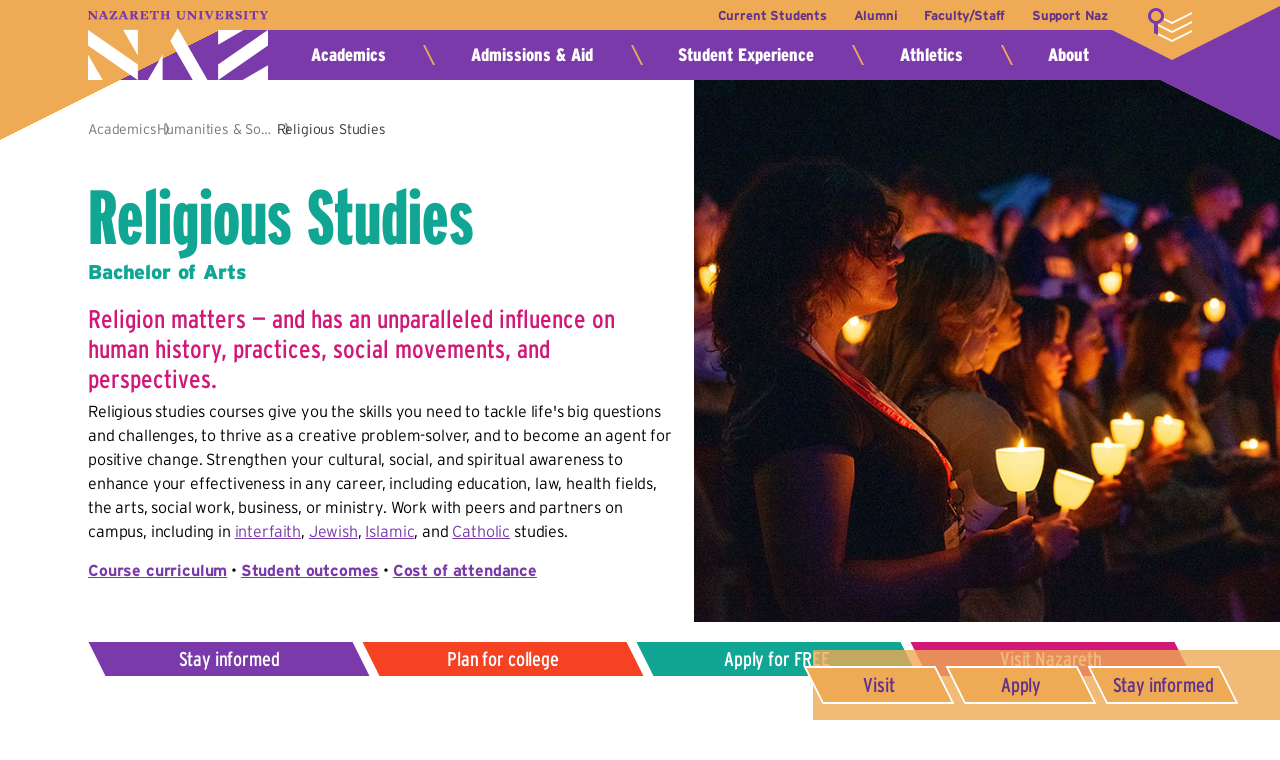

--- FILE ---
content_type: text/html; charset=UTF-8
request_url: https://www2.naz.edu/academics/religious-studies-degree-program/
body_size: 7012
content:
 <!DOCTYPE html PUBLIC "-//W3C//DTD XHTML 1.0 Transitional//EN" "http://www.w3.org/TR/xhtml1/DTD/xhtml1-transitional.dtd">
<html xmlns="http://www.w3.org/1999/xhtml" lang="en">
	<head>
		<meta http-equiv="X-UA-Compatible" content="IE=edge">
		<meta http-equiv="Content-Type" content="text/html; charset=UTF-8" />
		<meta http-equiv="X-UA-Compatible" content="IE=edge">
		<meta name="viewport" content="width=device-width" />
		<meta content="True" name="HandheldFriendly">
		<meta content="320" name="MobileOptimized">
				
<meta http-equiv="content-type" content="text/html; charset=UTF-8" />
<title>Religious Studies Major, B.A. Degree | Nazareth University, Rochester NY</title>

<meta property="og:url"                content="www2.naz.edu/academics/religious-studies-degree-program" />
<meta property="og:type"               content="article" />
<meta property="og:title"              content="Religious Studies Major, B.A. Degree | Nazareth University, Rochester NY" />
<meta name="description" content="In the religious studies major at Nazareth University (B.A. degree), students look at how religion and spirituality shape cultural practices, social movements, and psychological perspectives. Students gain the skills to tackle life's big questions and challenges, to thrive as a creative problem-solver, and to become an agent for positive change." />
<meta name="generator" content="concrete5 - 5.6.3.3" />
<script type="text/javascript">
var CCM_DISPATCHER_FILENAME = '/index.php';var CCM_CID = 184;var CCM_EDIT_MODE = false;var CCM_ARRANGE_MODE = false;var CCM_IMAGE_PATH = "/concrete/images";
var CCM_TOOLS_PATH = "/tools/required";
var CCM_BASE_URL = "https://www2.naz.edu";
var CCM_REL = "";

</script>

<script type="text/javascript" src="/concrete/js/jquery.js"></script>
<link rel="stylesheet" type="text/css" href="/packages/rebar/media/_css/common.min.387fb2794c45246fe6cc42b17f957b4a.css" />
<style type="text/css"> 
#blockStyle168185mainLayout1Cell1Layout2Cell18912 {background-repeat:no-repeat; padding-top:40px;} 
#blockStyle168186mainLayout1Cell1Layout3Cell18913 {background-repeat:no-repeat; } 
#blockStyle168187mainLayout1Cell1Layout3Cell28914 {background-repeat:no-repeat; } 
#blockStyle168188mainLayout1Cell1Layout3Cell38915 {background-repeat:no-repeat; } 
#blockStyle168189mainLayout1Cell1Layout3Cell48916 {background-repeat:no-repeat; } 
#blockStyle168197mainLayout5Cell18919 {background-repeat:no-repeat; } 
#blockStyle168199mainLayout5Cell18921 {background-repeat:no-repeat; } 
#blockStyle177004mainLayout7Cell19737 {background-repeat:no-repeat; } 
#blockStyle179947mainLayout5Cell18920 {background-repeat:no-repeat; } 
#areaStylemainLayout2Cell18911 {background-repeat:no-repeat; } 
#areaStylemainLayout3Cell18917 {background-repeat:no-repeat; } 
#areaStylemainLayout5Cell18918 {background-repeat:no-repeat; } 
#ccm-layout-main:layout1:cell1-5945-3 .ccm-layout-col-spacing { margin:0px 10px } 
#ccm-layout-main:layout4:cell1-5949-2 .ccm-layout-col-spacing { margin:0px 20px } 
#ccm-layout-main:layout6:cell1-5952-1 .ccm-layout-col-spacing { margin:0px 20px } 
</style>
<style type="text/css">
</style>

<script type="text/javascript">
$(document).ready(function() {
  if (window.location.href.indexOf('?') > -1) {
    var PageURL = window.location.href;
    var PageUTM = PageURL.split('?')[1];
    $('.dropmenu.buttons details ul li:first-child a').attr("href", function(i, href) {
      return href + '&' + PageUTM;
    });
  }
});
</script>
		
		<!--[if lte IE 8]>
		<link rel="stylesheet" href="/packages/www_naz_edu/themes/naz_main/css/ie-fixes.css" type="text/css" />
		<script src="/packages/www_naz_edu/themes/naz_main/js/enable-media-queries.js"></script>
		<![endif]-->
        <link rel="stylesheet" href="https://use.typekit.net/ohc0rwz.css">
		<link href="/packages/www_naz_edu/themes/naz_main/images/touch_icon.png" rel="apple-touch-icon-precomposed">
	</head>

	<body class=" full-col academics">
		<div id="visual-wrapper">
							<div id="site-top">
                    <input id="open-nav" type="checkbox">
<label for="open-nav">More</label>

<div id="header">
    <h1><a href="https://www2.naz.edu">Nazareth University</a></h1>
    <ul id="header-nav">
<li><a href="https://www2.naz.edu/current-students">Current Students</a></li>

<li><a href="https://www2.naz.edu/alumni">Alumni</a></li>
<li><a href="https://www2.naz.edu/faculty-staff">Faculty/Staff</a></li>
<li><a href="https://www2.naz.edu/support">Support Naz</a></li>
<li>        <a id="cms-login" class="login" href="/auth/login?returnURL=%252Facademics%252Freligious-studies-degree-program">Login</a>
</li>
</ul>

</div>

<div id="search-nav">
    <div id="site-search">
        <form action="https://www2.naz.edu/search" method="GET">
            <input type="text" name="q" aria-label="Search Input">
            <input type="submit" value="search">
        </form>
    </div>
    <ul id="audience-nav">
    <li><a href="https://www2.naz.edu/az-index">A&ndash;Z Index</a></li>
    <li><a href="https://www2.naz.edu/campus-map">Map</a></li>
    <li><a href="https://directories.naz.edu">Directory</a></li>
    <li><a href="https://www2.naz.edu/library">Library</a></li>
    </ul>
</div>

<div id="navigation">
    <ul id="primary-nav">
    <li><a href="https://www2.naz.edu/academics">Academics</a>
        
    </li>
    <li><a href="https://www2.naz.edu/admissions">Admissions &amp; Aid</a>
        
    </li>
    <li><a href="https://www2.naz.edu/campus-life">Student Experience</a>
        
    </li>
    <li><a href="https://www2.naz.edu/athletics">Athletics</a></li>
    
    <li><a href="https://www2.naz.edu/about">About</a>
        
    </li>
</ul>

</div>
				</div><!--/site-top-->
			
							<div id="billboard">
					
	

				</div>
			
						
			
			
		
	<div id="columns">

		<div id="column-main">
			<div id="ccm-layout-wrapper-269557" class="ccm-layout-wrapper"><div id="ccm-layout-main-5943-2" class="ccm-layout ccm-layout-table  ccm-layout-name-Main-Layout-2 "><div class="ccm-layout-row ccm-layout-row-1"><div class="ccm-layout-5943-col-1 ccm-layout-cell ccm-layout-col ccm-layout-col-1 first" style="width:100%">	<div id="areaStylemainLayout2Cell18911" class="layout-override overview ccm-area-styles ccm-area-styles-a39790" >
<div id="ccm-layout-wrapper-269566" class="ccm-layout-wrapper"><div id="ccm-layout-main:layout2:cell1-5944-1" class="ccm-layout ccm-layout-table  ccm-layout-name-Main:Layout2:Cell1-Layout-1 "><div class="ccm-layout-row ccm-layout-row-1"><div class="ccm-layout-5944-col-1 ccm-layout-cell ccm-layout-col ccm-layout-col-1 first" style="width:100%"><div class='dropmenu white breadcrumbs size-3'>
    <details open>
        <summary></summary>
        <ul>
                            <li title='Academics'><a href='/academics/' >Academics</a></li>
                            <li title='Humanities & Social Sciences'><a href='/paths/humanities-social-sciences/' >Humanities & Social Sciences</a></li>
                            <li title='Religious Studies'><a href='/academics/religious-studies-degree-program/' >Religious Studies</a></li>
                    </ul>
    </details>
</div>
<h1>Religious Studies</h1>
<h6 class="teal">Bachelor of Arts</h6>
<h5>Religion matters — and has an unparalleled influence on human history, practices, social movements, and perspectives.</h5>
<p>Religious studies courses give you the skills you need to tackle life's big questions and challenges, to thrive as a creative problem-solver, and to become an agent for positive change. Strengthen your cultural, social, and spiritual awareness to enhance your effectiveness in any career, including education, law, health fields, the arts, social work, business, or ministry. Work with peers and partners on campus, including in <a title="DEI Interfaith Studies" href="/academics/minors/interfaith-studies/">interfaith</a>, <a title="Konar Center for Tolerance and Jewish Studies" href="/konar-center/">Jewish</a>, <a title="International Institute of Islamic Thought (IIIT)" href="/international-institute-islamic-thought-iiit/">Islamic</a>, and <a title="Shannon Lecture Series" href="/shannon-lecture/">Catholic</a> studies.</p>
<p><strong><a href="https://catalog.naz.edu/preview_program.php?catoid=107&amp;poid=13903">Course curriculum</a></strong> • <a title="Student Outcomes" href="/outcomes/"><strong>Student outcomes</strong></a> • <a title="Undergraduate Affordability" href="/financial-aid-scholarships-tuition/undergraduate-affordability/"><strong>Cost of attendance</strong></a></p></div><div class="ccm-spacer"></div></div><div class="ccm-layout-row ccm-layout-row-2"><div class="ccm-layout-5944-col-1 ccm-layout-cell ccm-layout-col ccm-layout-col-1 first" style="width:100%"><div class='naz_image empty no-border'>
	
	
		<img src='/files/1517/3896/4432/candlelight-vigil_RS227628.jpg' alt='students holding candles during a vigil' title='students holding candles during a vigil' />
		

	
</div></div><div class="ccm-spacer"></div></div></div></div></div></div><div class="ccm-spacer"></div></div></div></div><div id="ccm-layout-wrapper-269556" class="ccm-layout-wrapper"><div id="ccm-layout-main-4846-1" class="ccm-layout ccm-layout-table  ccm-layout-name-Main-Layout-1 "><div class="ccm-layout-row ccm-layout-row-1"><div class="ccm-layout-4846-col-1 ccm-layout-cell ccm-layout-col ccm-layout-col-1 first" style="width:100%"><div id="ccm-layout-wrapper-269564" class="ccm-layout-wrapper"><div id="ccm-layout-main:layout1:cell1-4849-2" class="ccm-layout ccm-layout-table  ccm-layout-name-Main:Layout1:Cell1-Layout-2 "><div class="ccm-layout-row ccm-layout-row-1"><div class="ccm-layout-4849-col-1 ccm-layout-cell ccm-layout-col ccm-layout-col-1 first" style="width:100%"><div class='dropmenu white buttons size-4'>
    <details open>
        <summary></summary>
        <ul>
                            <li class='purple' title='Stay informed'><a href='https://www2.naz.edu/admissions/request-information/mailing-list/?sys:field:admit_status=d1496933-e346-4fc9-aabc-1c36700dce8b&sys:field:academic_program=2afa46b3-9b55-489d-9d64-3f2e02f35107' class='colorbox' data-width='900' data-height='900'>Stay informed</a></li>
                            <li class='orange' title='Plan for college'><a href='/admissions/planning/' >Plan for college</a></li>
                            <li class='teal' title='Apply for FREE'><a href='/admissions/apply-naz/' >Apply for FREE</a></li>
                            <li class='magenta' title='Visit Nazareth'><a href='/admissions/visit/' >Visit Nazareth</a></li>
                    </ul>
    </details>
</div>
	<div id="blockStyle168185mainLayout1Cell1Layout2Cell18912" class=" ccm-block-styles" >
<h2 class="rule" align="center"><strong>Highlights</strong></h2></div></div><div class="ccm-spacer"></div></div></div></div><div id="ccm-layout-wrapper-269565" class="ccm-layout-wrapper"><div id="ccm-layout-main:layout1:cell1-5945-3" class="ccm-layout ccm-layout-table  ccm-layout-name-Main:Layout1:Cell1-Layout-3 "><div class="ccm-layout-row ccm-layout-row-1"><div class="ccm-layout-5945-col-1 ccm-layout-cell ccm-layout-col ccm-layout-col-1 first" style="width:25%"><div class="ccm-layout-col-spacing">	<div id="blockStyle168186mainLayout1Cell1Layout3Cell18913" class="vector-orange-small ccm-block-styles" >
<div class='naz_image empty'>
	
	
		<img src='/files/1516/9774/6288/graphic_marker.svg' alt='map marker graphic' title='map marker graphic' />
		

		
		<div>
						<p class="boost"><strong>Go deeper</strong> with Naz conferences and cutting-edge Solidarity and Social Justice Retreats</p>		</div>

	
</div></div></div></div><div class="ccm-layout-5945-col-2 ccm-layout-cell ccm-layout-col ccm-layout-col-2 " style="width:25%"><div class="ccm-layout-col-spacing">	<div id="blockStyle168187mainLayout1Cell1Layout3Cell28914" class="vector-teal-small ccm-block-styles" >
<div class='naz_image empty'>
	
	
		<img src='/files/2116/3959/8337/graphic_mortarboard.svg' alt='mortarboard graphic' title='mortarboard graphic' />
		

		
		<div>
						<p class="boost">This <strong>flexible program</strong> enables adding a second major</p>		</div>

	
</div></div></div></div><div class="ccm-layout-5945-col-3 ccm-layout-cell ccm-layout-col ccm-layout-col-3 " style="width:25%"><div class="ccm-layout-col-spacing">	<div id="blockStyle168188mainLayout1Cell1Layout3Cell38915" class="vector-magenta-small ccm-block-styles" >
<div class='naz_image empty'>
	
	
		<img src='/files/4016/3959/6156/graphic_globe.svg' alt='globe graphic' title='globe graphic' />
		

		
		<div>
						<p class="boost">Naz faculty-led <strong>study abroad options</strong> include India, Cambodia, Turkey, Israel, Italy, Germany, &amp; Poland</p>		</div>

	
</div></div></div></div><div class="ccm-layout-5945-col-4 ccm-layout-cell ccm-layout-col ccm-layout-col-4 last" style="width:24.99%"><div class="ccm-layout-col-spacing">	<div id="blockStyle168189mainLayout1Cell1Layout3Cell48916" class="vector-purple-small ccm-block-styles" >
<div class='naz_image empty'>
	
	
		<img src='/files/9216/4373/1854/graphic_group.svg' alt='group of people graphic' title='group of people graphic' />
		

		
		<div>
						<p class="boost"><strong>Partner with agencies and religious groups</strong> working with marginalized populations to transform oppressive social structures</p>		</div>

	
</div></div></div></div><div class="ccm-spacer"></div></div></div></div></div><div class="ccm-spacer"></div></div></div></div><div id="ccm-layout-wrapper-269558" class="ccm-layout-wrapper"><div id="ccm-layout-main-5946-3" class="ccm-layout ccm-layout-table  ccm-layout-name-Main-Layout-3 "><div class="ccm-layout-row ccm-layout-row-1"><div class="ccm-layout-5946-col-1 ccm-layout-cell ccm-layout-col ccm-layout-col-1 first" style="width:100%">	<div id="areaStylemainLayout3Cell18917" class="slice-grid ccm-area-styles ccm-area-styles-a43836" >
<div class='naz_image empty no-border'>
	
	
		<img src='/files/6717/3896/4960/hindu-statues.jpg' alt='statues of Hindu deities' title='statues of Hindu deities' />
		

	
</div><div class='naz_image empty no-border'>
	
	
		<img src='/files/2617/3896/5020/sulam-center-opening_RS185089.jpg' alt='students holding religious paraphernalia' title='students holding religious paraphernalia' />
		

	
</div><div class='naz_image empty no-border'>
	
	
		<img src='/files/1417/3896/5077/blue-mosque-istanbul-turkey.jpg' alt='Blue Mosque in Istanbul, Turkey' title='Blue Mosque in Istanbul, Turkey' />
		

	
</div></div></div><div class="ccm-spacer"></div></div></div></div><div id="ccm-layout-wrapper-269559" class="ccm-layout-wrapper"><div id="ccm-layout-main-5947-4" class="ccm-layout ccm-layout-table  ccm-layout-name-Main-Layout-4 "><div class="ccm-layout-row ccm-layout-row-1"><div class="ccm-layout-5947-col-1 ccm-layout-cell ccm-layout-col ccm-layout-col-1 first" style="width:100%"><div id="ccm-layout-wrapper-269567" class="ccm-layout-wrapper"><div id="ccm-layout-main:layout4:cell1-5948-1" class="ccm-layout ccm-layout-table  ccm-layout-name-Main:Layout4:Cell1-Layout-1 "><div class="ccm-layout-row ccm-layout-row-1"><div class="ccm-layout-5948-col-1 ccm-layout-cell ccm-layout-col ccm-layout-col-1 first" style="width:100%"><h2 class="rule"><strong>Career Paths</strong></h2>
<ul class="split3">
<li>Educator</li>
<li>Interfaith relations leader</li>
<li>International business executive</li>
<li>Mediator; conflict resolution facilitator</li>
<li>Public or social service leader</li>
<li>Chaplain</li>
</ul></div><div class="ccm-spacer"></div></div></div></div><div id="ccm-layout-wrapper-269568" class="ccm-layout-wrapper"><div id="ccm-layout-main:layout4:cell1-5949-2" class="ccm-layout ccm-layout-table  ccm-layout-name-Main:Layout4:Cell1-Layout-2 "><div class="ccm-layout-row ccm-layout-row-1"><div class="ccm-layout-5949-col-1 ccm-layout-cell ccm-layout-col ccm-layout-col-1 first" style="width:50%"><div class="ccm-layout-col-spacing"><div class='bucket '>
		<div>
		<h5 class="teal">Internships</h5>
<ul>
<li>Center for Holocaust Awareness and Information</li>
<li>Saint's Place, refugee resettlement</li>
<li>Rochester Catholic Diocese Chaplaincy</li>
</ul>
	</div>
</div></div></div><div class="ccm-layout-5949-col-2 ccm-layout-cell ccm-layout-col ccm-layout-col-2 last" style="width:49.99%"><div class="ccm-layout-col-spacing"><div class='bucket '>
		<div>
		<h5 class="orange">Graduate Schools</h5>
<ul>
<li>Brown University</li>
<li>Duquesne University Law School</li>
<li>Fordham University</li>
<li>Notre Dame University</li>
<li>Yale University Divinity School</li>
</ul>
	</div>
</div></div></div><div class="ccm-spacer"></div></div></div></div></div><div class="ccm-spacer"></div></div></div></div><div id="ccm-layout-wrapper-269560" class="ccm-layout-wrapper"><div id="ccm-layout-main-5950-5" class="ccm-layout ccm-layout-table  ccm-layout-name-Main-Layout-5 "><div class="ccm-layout-row ccm-layout-row-1"><div class="ccm-layout-5950-col-1 ccm-layout-cell ccm-layout-col ccm-layout-col-1 first" style="width:100%">	<div id="areaStylemainLayout5Cell18918" class="slice-grid ccm-area-styles ccm-area-styles-a43841" >
	<div id="blockStyle168197mainLayout5Cell18919" class="graphic ccm-block-styles" >
<div class="highlight" style="background-color:#f44222">
	<h3>99%</h3>	<p>of new Nazareth grads are <strong>employed or in grad school</strong> within six months of graduation</p>
</div>
</div>	<div id="blockStyle179947mainLayout5Cell18920" class="graphic ccm-block-styles" >
<div class="highlight" style="background-color:#7a3aaa">
	<h3>2,285</h3>	<p>high-impact <strong>experiential learning experiences</strong> completed by the undergraduate class of 2025</p>
</div>
</div>	<div id="blockStyle168199mainLayout5Cell18921" class="graphic ccm-block-styles" >
<div class="highlight" style="background-color:#11a694">
	<h3>$4,000</h3>	<p>Our SPARK Grant provides up to $4,000 for you to pursue internships, research, and study abroad. <a title="SPARK Grant" href="https://www2.naz.edu/spark-grant"><strong>SPARK details »</strong></a></p>
</div>
</div></div></div><div class="ccm-spacer"></div></div></div></div><div id="ccm-layout-wrapper-269561" class="ccm-layout-wrapper"><div id="ccm-layout-main-5951-6" class="ccm-layout ccm-layout-table  ccm-layout-name-Main-Layout-6 "><div class="ccm-layout-row ccm-layout-row-1"><div class="ccm-layout-5951-col-1 ccm-layout-cell ccm-layout-col ccm-layout-col-1 first" style="width:100%"><div id="ccm-layout-wrapper-269569" class="ccm-layout-wrapper"><div id="ccm-layout-main:layout6:cell1-5952-1" class="ccm-layout ccm-layout-table  ccm-layout-name-Main:Layout6:Cell1-Layout-1 "><div class="ccm-layout-row ccm-layout-row-1"><div class="ccm-layout-5952-col-1 ccm-layout-cell ccm-layout-col ccm-layout-col-1 first" style="width:50%"><div class="ccm-layout-col-spacing"><div class='bucket '>
		<div>
		<h5 class="orange">Areas of Study</h5>
<ul>
<li><strong>Cross-cultural &amp; Interfaith Awareness:</strong> Courses involve sustained study of global traditions, bringing cultural awareness to students' lives and career paths, preparing them to relate responsibly and authentically with future students, patients, clients, business partners, and colleagues from different backgrounds.</li>
<li><strong>Ethics &amp; Social Justice:</strong> Courses pursue questions of ethics and explore systems that sustain and ameliorate social challenges such as racism, sexism, homophobia, colonialism, economic disparity, and environmental destruction, offering students the skills needed to advocate for equity and justice.</li>
<li><strong>Spiritual Wisdom &amp; Well-being:</strong> Courses explore contemplative philosophies and practices to learn how spiritual traditions can facilitate informed self-discovery and human understanding, paving the way for students to thrive as compassionate, effective leaders in their fields.</li>
</ul>
	</div>
</div></div></div><div class="ccm-layout-5952-col-2 ccm-layout-cell ccm-layout-col ccm-layout-col-2 last" style="width:49.99%"><div class="ccm-layout-col-spacing"><h2 class="magenta">Want to teach?</h2>
<p><strong>For elementary school (birth to grade 6):</strong> You can double major in religious studies and in <a href="https://www2.naz.edu/academics/early-childhood-elementary-education-degree">inclusive early childhood/childhood education</a>, for a curriculum that includes <a href="https://catalog.naz.edu/preview_program.php?catoid=107&amp;poid=13905">both religious studies and teaching younger children</a>, preparing you to get teaching certification.</p><h6>Program Director</h6><script>
    $(function() {
        loadDynamicBlock('dynblock-168200', 'directory_listing', 168200);
    })
</script>
<div id='dynblock-168200'></div>
</div></div><div class="ccm-spacer"></div></div></div></div></div><div class="ccm-spacer"></div></div></div></div><div id="ccm-layout-wrapper-269562" class="ccm-layout-wrapper"><div id="ccm-layout-main-5953-7" class="ccm-layout ccm-layout-table  ccm-layout-name-Main-Layout-7 "><div class="ccm-layout-row ccm-layout-row-1"><div class="ccm-layout-5953-col-1 ccm-layout-cell ccm-layout-col ccm-layout-col-1 first" style="width:100%">	<div id="blockStyle177004mainLayout7Cell19737" class="slice-circle-dark purple-bkg ccm-block-styles" >
<div class='naz_image'>
	
	
		<img src='/files/8616/3525/8851/Ceara_Curry_Kilpatrick_2021photo.jpg' alt='Ceara Curry Kilpatrick &#039;18' title='Ceara Curry Kilpatrick &#039;18' />
		

		
		<div>
			<h3>Alumni Spotlight</h3>			<p><strong>Ceara Curry Kilpatrick '18</strong>, religious studies and music double major; minors in interfaith studies and music history</p>
<p>"The degree blessed me with amazing mentors and an opportunity to dive deeper into my passion for learning more about religion and spirituality in our world — while also being able to continue studying music. I especially carry with me all I've learned from my time spent studying religions at Naz as I continue with my theological education both academically and experientially."</p>
<p>Ceara Curry Kilpatrick went on to pursue a Master of Divinity degree with Boston College School of Theology and Ministry and serves as a Spiritual Care Department chaplain intern at Upstate Medical University, Syracuse, N.Y. "With religious studies and interfaith studies in my toolkit, I feel that I bring more empathy, love, understanding and appreciation to every person I encounter at the hospital, no matter their spiritual or cultural background."</p>		</div>

	
</div></div></div><div class="ccm-spacer"></div></div></div></div><div id="ccm-layout-wrapper-269563" class="ccm-layout-wrapper"><div id="ccm-layout-main-5954-8" class="ccm-layout ccm-layout-table  ccm-layout-name-Main-Layout-8 "><div class="ccm-layout-row ccm-layout-row-1"><div class="ccm-layout-5954-col-1 ccm-layout-cell ccm-layout-col ccm-layout-col-1 first" style="width:100%"><div id="ccm-layout-wrapper-269570" class="ccm-layout-wrapper"><div id="ccm-layout-main:layout8:cell1-5955-1" class="ccm-layout ccm-layout-table  ccm-layout-name-Main:Layout8:Cell1-Layout-1 "><div class="ccm-layout-row ccm-layout-row-1"><div class="ccm-layout-5955-col-1 ccm-layout-cell ccm-layout-col ccm-layout-col-1 first" style="width:100%"><div class='dropmenu gold buttons sticky bordered size-3'>
    <details open>
        <summary></summary>
        <ul>
                            <li class='gold' title='Visit'><a href='https://apply.naz.edu/portal/visit?utm_medium=web&utm_source=NazStickyBtn' >Visit</a></li>
                            <li class='gold' title='Apply'><a href='https://www2.naz.edu/admissions/apply-naz?utm_medium=web&utm_source=NazStickyBtn' >Apply</a></li>
                            <li class='gold' title='Stay informed'><a href='https://www2.naz.edu/admissions/request-information/mailing-list/?sys:field:admit_status=d1496933-e346-4fc9-aabc-1c36700dce8b&sys:field:academic_program=2afa46b3-9b55-489d-9d64-3f2e02f35107&utm_medium=web&utm_source=NazStickyBtn' class='colorbox' data-width='900' data-height='900'>Stay informed</a></li>
                    </ul>
    </details>
</div>
</div><div class="ccm-spacer"></div></div></div></div></div><div class="ccm-spacer"></div></div></div></div>
		</div>		
	</div><!--/columns-->
		


							<div id="footer-wrap">
					<div id="footer">
	<div id="social-media">
		<ul>
        <li class="instagram"><a href="https://go.naz.edu/instagram" title="Share photos on Instagram">Instagram</a></li>
        <li class="tiktok"><a href="https://go.naz.edu/tiktok" title="Explore Nazareth on Tiktok">Tiktok</a></li>
			<li class="facebook"><a href="https://go.naz.edu/facebook" title="Find us on Facebook">Facebook</a></li>
			<li class="youtube"><a href="https://go.naz.edu/youtube" title="Watch videos on Youtube">YouTube</a></li>
			<li class="linkedin"><a href="https://go.naz.edu/linkedin" title="Connect with us on LinkedIn">LinkedIn</a></li>
            <li class="zeemee"><a href="https://go.naz.edu/zeemee" title="Join us on ZeeMee">ZeeMee</a></li>
		</ul>
	</div>

	<ul id="contact-info">
		<li><a href="https://www2.naz.edu/campus-map" title="Map" data-icon="&#xe00a;">4245 East Avenue, Rochester, NY 14618</a></li>
		<li><a href="tel:5853892525" title="Call" data-icon="&#xe020;">585-389-2525</a></li>
		<li><a href="mailto:info@naz.edu" title="Email" data-icon="&#xe01f;">info@naz.edu</a></li>
	</ul>

	<p>&copy; 2026 <a href="https://www2.naz.edu">Nazareth University</a> &bull; <a href="https://www2.naz.edu/web-policies/disclaimer-and-copyright-notice">Copyright/Privacy</a> &bull; <a href="https://www2.naz.edu/diversity">Diversity</a> &bull; <a href="https://www2.naz.edu/about/student-right-know">Student Right to Know</a> &bull; <a href="https://jobs.naz.edu/">Employment</a></p>
</div>

				</div><!--/footer-wrap-->
			
		</div><!--/visual-wrapper-->
		
		<script type="text/javascript" src="/packages/rebar/media/_js/common.min.c6c7fc2d6c9eab1e9e78155374680ff4.js"></script>


		
		
			<script>
				$(loadNotifications);
				$(function() {
		
							
				});
		
				window.user_name = '';
		
			</script>
		
	</body>
</html>


--- FILE ---
content_type: text/html; charset=UTF-8
request_url: https://www2.naz.edu/naz_api/content_fragment/block/directory_listing?args[block_id]=168200
body_size: 768
content:
{"html":"\t<div class='directory'>\t \n\t\t\t\t\n\t\t\t\t\n\t\t\t\n\t\t\t\t\t\t\t\t<div>\n\t\t<img src=\"https:\/\/directories.naz.edu\/photos\/by-id\/8237.jpg\" alt=\"Corinne Dempsey\" \/>\n\t\t<dl class='details'>\n\t\t\t<dt>\n\t\t\t\t<h5 class=\"purple\">Corinne Dempsey<\/h5>\n\t\t\t<\/dt>\n\t\t\t\t\t\t\t\t\t\t<dd class='title'>\n\t\t\t\t\t\tProfessor and Chair\n\tin \n\t<a href='https:\/\/directories.naz.edu\/dept\/RES\/'>Religious Studies<\/a>\n\n\t\t\t\t<\/dd>\n\t\t\t\t\t\t\t\t\t\t\t\t\t\t\t\t\t\t\t\t\t\t\t\t\t\t\t\t\t\t\t\t\t\t\t<dd>\n\t\t\t\t\t\t<a href='tel:5853892734' data-icon='&#xe020;'>585-389-2734<\/a>\n\t\t\t\t\t<\/dd>\n\t\t\t\t\t\t\t\t\t\t\t\t\t\t<dd>\n\t\t\t\t\t<a href='mailto:cdempse6@naz.edu' data-icon='&#xe01f;'>cdempse6@naz.edu<\/a>\n\t\t\t\t<\/dd>\n\t\t\t\t\t\t\t\t\t\t<dd>\n\t\t\t\t\t<a href=\"https:\/\/maps.naz.edu\/#golisano\" data-icon=\"&#xe00a;\">Golisano Academic Center 360<\/a>\n\t\t\t\t<\/dd>\n\t\t\t\t\t<\/dl>\n\n\t\t\t\t\t<input type='checkbox' id='more-8237' aria-label=\"More about Corinne Dempsey\" \/>\n\t\t\t<label for='more-8237'><\/label>\n\t\t\t<dl class='additional'>\n\t\t\t\t\t\t\t\t\t\t\t\t\t<dt>Bio<\/dt>\n\t\t\t\t\t<dd>\n\t\t\t\t\t\t<p><strong>Education:<\/strong> B.A., Oregon State University; M.A., Graduate Theological Union, Berkeley; Ph.D., Syracuse University<br><strong><br>Teaching and Research Interests:<\/strong><br>My main areas of teaching are in the Hindu traditions, global Christianity, gender\/politics and religion, and mysticism.<\/p>\r\n<p><a href=\"https:\/\/www2.naz.edu\/index.php?cID=3085\" target=\"_blank\" rel=\"noopener\">Read a full profile of Dempsey<\/a>.<\/p>\n\t\t\t\t\t<\/dd>\n\t\t\t\t\t\t\t<\/dl>\n\t\t\n\t<\/div>\n\t\t\t\n\t\t\t\t\n\t\t\t<\/div>\n\n"}

--- FILE ---
content_type: text/html; charset=UTF-8
request_url: https://www2.naz.edu/naz_api/notifications
body_size: 31
content:
{"emergency":null,"alert":null}

--- FILE ---
content_type: text/css
request_url: https://www2.naz.edu/packages/rebar/media/_css/common.min.387fb2794c45246fe6cc42b17f957b4a.css
body_size: 65695
content:
/* script generated by Rebar
 *
 * [1761853032.4309][WRN] - Output file missing for CORE-CSS!  Forcing recompilation. 
 * [1761853032.6171][WRN] - Input file missing at /srv/www/packages/naz_common/blocks/naz_virtual_exhibition/media/scss/view.scss!  Remove from config. 
 * 
 * Generated at: 2025-10-30T15:37:13-04:00 
 * Overall compilation time: 0.94637894630432 
 * Total combined files: 30 
 */

/** /concrete/css/ccm.base.css **/
img.ccm-captcha-image{display:block}*.ccm-spacer{clear:both;font-size:1px;line-height:1px}div.ccm-pagination{text-align:center;position:relative}div.ccm-pagination span.ccm-page-right{position:absolute;top:0;right:0;margin-right:0 !important}div.ccm-pagination span.ccm-page-right span{margin-right:0}div.ccm-pagination span.ccm-page-left{position:absolute;top:0;left:0}div.ccm-pagination span{margin-right:4px}.ccm-ui div.ccm-pagination span{margin-right:0}div.pagination ul strong,div.pagination ul span.ltgray{display:block;padding:0 14px;float:left;line-height:34px;border-right:1px solid #DDD;text-decoration:none}.ccm-layout-table .ccm-layout-col{float:left}.ccm-layout .first .ccm-layout-col-spacing{margin-left:0}.ccm-layout .last .ccm-layout-col-spacing{margin-right:0}.ccm-error{font-weight:bold;color:#f00}.ccm-required{font-weight:bold;color:#3975ad}div#ccm-overlay{position:fixed;z-index:99;top:0;left:0;background-color:#000;filter:alpha(opacity=70);-moz-opacity:.7;opacity:.7;height:100%;width:100%;display:none}.ccm-input-time-wrapper select{width:55px !important;margin-right:4px !important}.ccm-input-date{width:80px !important;margin-right:4px !important}

/** /packages/naz_calendaring/blocks/calendar_list/media/scss/view.scss **/
#columns .events{border-top:0 !important}#visual-wrapper #columns .events{margin-bottom:60px}#columns .events>dl{margin:5px 0 20px;display:grid;grid-template-columns:40px auto;grid-gap:20px 10px}#columns .events>dl dt{display:flex;flex-direction:column;width:40px;height:37px;padding-top:3px;border-radius:50%;font:bold 12px/120% MuseoSans;justify-content:center;align-items:center;text-transform:uppercase;background-color:#4b375e;color:white}#columns .events>dl dd a{display:block;font:1em/120% MuseoSlab;color:#7a3aaa;text-decoration:none;margin-bottom:3px}#columns .events>dl dd a:after{content:'\00a0»'}#columns .events .submit-event{position:absolute;bottom:-20px;right:0;font-size:.75em;font-weight:300;text-transform:uppercase;text-decoration:none}#columns .events .submit-event:after{content:" +"}.event-showcase.refreshing .cover{position:absolute;z-index:100;top:0;right:0;bottom:0;left:0;pointer-events:none}.event-showcase.refreshing input,.event-showcase.refreshing label{opacity:.5;pointer-events:none}.event-showcase .event-filter{font-size:0}.event-showcase .event-filter #filters+label{display:block;font-family:MuseoSlab,"Times New Roman",serif;font-size:16px;border-bottom:1px solid #4b375e;padding-bottom:5px;margin-bottom:20px;cursor:pointer}.event-showcase .event-filter #filters:checked~span{display:inline-block}.event-showcase .event-filter span{display:none;position:relative;font-size:16px;line-height:16px;width:calc(100%/3 - 10px);margin:0 10px 20px 0;height:20px;white-space:normal}@media screen and (max-width:900px){.event-showcase .event-filter span{width:calc(50% - 10px);font-size:14px}}.event-showcase .event-filter span:after{content:"";display:inline-block;vertical-align:middle;height:100%}.event-showcase .event-filter span label{display:inline-block;padding-left:30px;font-weight:300;cursor:pointer;vertical-align:middle}.event-showcase .event-filter span label:before{content:"";display:block;width:20px;height:20px;position:absolute;top:0;left:0;box-sizing:border-box;border:1px solid #ccc;background-color:#ccc}.event-showcase .event-filter span input:checked+label:before{background-color:#7a3aaa;border-color:#7a3aaa}.event-showcase .event-filter span input:checked+label:after{content:"";display:block;position:absolute;box-sizing:border-box;width:8px;height:14px;border-right:4px solid white;border-bottom:4px solid white;top:2px;left:6px;transform:rotate(30deg)}.event-showcase .event-filter input{display:none}.event-showcase .event-grid{overflow:hidden;margin-top:20px}.event-showcase .event-grid #event-grid-waiter{display:inline-block;padding:0 40px 5px 0;background-image:url("[data-uri]");background-repeat:no-repeat;background-position:95% 50%}.event-showcase .event-grid .grid-sizer{color:red !important;width:50%;box-sizing:border-box}.event-showcase .event-grid .event-cell{float:left;width:calc(50% - 20px);margin:0 20px 20px 0;position:relative;overflow:hidden;background-color:#4b375e;background-image:repeating-linear-gradient(45deg,transparent,transparent 30px,rgba(0,0,0,.1) 30px,rgba(0,0,0,.1) 60px)}.event-showcase .event-grid .event-cell:nth-child(4n+2){background-color:#7a3aaa}.event-showcase .event-grid .event-cell:nth-child(4n+3){background-color:#ea5}.event-showcase .event-grid .event-cell:nth-child(4n+4){background-color:#999}@media screen and (max-width:900px){.event-showcase .event-grid .event-cell{width:100%;margin-right:0}}.event-showcase .event-grid .event-cell img{height:100%;width:100%;object-fit:cover;position:absolute;top:0;left:50%;transform:translateX(-50%)}.event-showcase .event-grid .event-cell .event-info{height:0;padding-top:75%}.event-showcase .event-grid .event-cell .event-info:first-child{padding-top:calc(37.5% - 10px)}@media screen and (max-width:900px){.event-showcase .event-grid .event-cell .event-info:first-child{padding-top:0;height:auto}.event-showcase .event-grid .event-cell .event-info:first-child dl{position:relative}}.event-showcase .event-grid .event-cell .event-info:nth-child(2):after{content:"";width:100%;height:50%;position:absolute;bottom:0;background-image:linear-gradient(to top,rgba(0,0,0,.6),transparent)}.event-showcase .event-grid .event-cell dl{position:absolute;bottom:0;width:100%;z-index:1}.event-showcase .event-grid .event-cell dt{display:inline-block;box-sizing:border-box;margin:15px 10px 15px 15px;background-color:white;width:40px;height:40px;border-radius:50%;text-align:center;font-size:.8125em;font-weight:300;padding-top:9px;vertical-align:middle}.event-showcase .event-grid .event-cell dt span.recurring:after{content:"+"}.event-showcase .event-grid .event-cell dd{display:inline-block;vertical-align:middle;margin:15px 0;width:calc(100% - 80px);font:1.375em/1 MuseoSlab}@media screen and (max-width:1050px) and (min-width:901px){.event-showcase .event-grid .event-cell dd{font-size:1.125em}}.event-showcase .event-grid .event-cell dd a{color:white !important;text-decoration:none;display:block}.event-showcase .event-grid .event-cell dd a:hover{text-decoration:underline}.event-showcase .event-grid .event-cell dd a:after{content:" »"}.event-showcase .more-events{margin-left:calc(50% - 10px);transform:translateX(-50%)}@media screen and (max-width:900px){.event-showcase .more-events{margin-left:50%}}

/** /packages/naz_calendaring/blocks/naz_event_detail/media/scss/view.scss **/
#columns .event_detail .event-summary{border:6px solid #ccc;padding:20px;margin-bottom:30px;overflow:auto}#columns .event_detail .event-summary h2{margin:0 2% 0 0;float:left;width:43%}@media screen and (max-width:900px){#columns .event_detail .event-summary h2{width:100%;margin-right:0}}#columns .event_detail .event-summary h2>span{display:block;font-size:20px;font-weight:300;color:#4b375e;margin-top:5px}#columns .event_detail .event-summary h2>span span{display:block;margin-top:20px;font-size:16px;font-weight:bold;color:#7a3aaa}@media screen and (max-width:600px){#columns .event_detail .event-summary h2>span span{font-size:14px}}#columns .event_detail .event-summary h2 dl{overflow:auto}@media screen and (max-width:900px){#columns .event_detail .event-summary h2 dl{margin-bottom:20px}}#columns .event_detail .event-summary h2 dt{margin:5px 0;font:300 12px MuseoSans;color:#333}#columns .event_detail .event-summary h2 dd{display:inline-block;float:left;margin:0 8px 0 -2px;box-sizing:border-box;width:40px;height:40px;border:2px solid white;background-color:#999;padding-top:8px;font:bold 12px/1 MuseoSans;text-align:center;text-transform:uppercase;color:white}#columns .event_detail .event-summary h2 dd span{display:block}#columns .event_detail .event-summary h2 .date-recurrence-wrap{float:left;position:relative;padding-bottom:5px}#columns .event_detail .event-summary h2 .date-recurrence-wrap dd:not(:last-child){margin-right:14px}#columns .event_detail .event-summary h2 .date-recurrence-wrap .repetition{position:absolute}#columns .event_detail .event-summary h2 .date-recurrence-wrap .repetition-2{top:6px;left:6px;z-index:-1}#columns .event_detail .event-summary .detail-list{width:55%;display:block;float:right;margin-top:5px}@media screen and (max-width:900px){#columns .event_detail .event-summary .detail-list{width:100%;clear:both}}#columns .event_detail .event-summary .detail-list li{padding-left:30px;margin-bottom:20px;font-weight:300;line-height:120%}#columns .event_detail .event-summary .detail-list li:last-child{margin-bottom:0}#columns .event_detail .event-summary .detail-list li:before{background-color:#ccc;width:24px;height:24px;border-radius:50%;margin:-4px 0 0 -30px;font-size:14px;line-height:24px;text-align:center;color:#4b375e;pointer-events:none}#columns .event_detail .event-summary .detail-list li a{text-decoration:none;margin-left:-30px;padding-left:30px}#columns .event_detail .event-summary .detail-list li a:hover{text-decoration:underline}#columns .event_detail .event-contact>*:first-child:before{content:'Contact';display:block;font:bold 1.125em/1 MuseoSlab,'Times New Roman',serif;letter-spacing:.02em;text-transform:uppercase;margin:30px 0 15px;color:#4b375e}#columns .event_detail .calendarLinks{list-style-type:none;margin:30px 0 0;border-top:1px solid #4b375e;padding-top:15px;font-size:.8125em;line-height:150%}#columns .event_detail .calendarLinks li{display:inline-block}#columns .event_detail .calendarLinks li:first-child{text-transform:uppercase}#columns .event_detail .calendarLinks li:first-child:only-child:after{content:''}#columns .event_detail .calendarLinks li:first-child a{font-weight:bold}#columns .event_detail .calendarLinks li:nth-child(n+4):before{content:' \2022  '}#columns .event_detail .calendarLinks .is_last:before{content:' \2014 ';margin-right:3px}#columns .event_detail .calendarWrap{display:none}#columns .event_detail .calendarWrap .addToCalendar{display:inline-block}#columns .event_detail .calendarWrap .addToCalendar a{display:inline-block;position:relative;background-color:#7a3aaa;padding:9px 10px 7px 23px;margin-bottom:10px;border-radius:2px;text-decoration:none;font-size:.8125em;font-weight:300;line-height:100%;text-transform:uppercase;color:white}#columns .event_detail .calendarWrap .addToCalendar a:before,#columns .event_detail .calendarWrap .addToCalendar a:after{content:'';display:block;position:absolute;top:13px;left:8px;background-color:white;width:10px;height:2px}#columns .event_detail .calendarWrap .addToCalendar a:after{transform:rotate(90deg)}#columns .event_detail .calendarWrap .addToCalendar a:hover{background-color:#ea5;color:white !important;text-decoration:none !important}#columns .event_detail .is_last:last-of-type{display:none}#columns #event-detail h1{font:2.125em/1 interstate-condensed,'Avenir Next Condensed','Roboto Condensed','Arial Narrow',Arial,sans-serif;font-size:clamp(2em,3vw,2.375em);letter-spacing:normal;color:#7a3aaa}#columns #event-detail #event-occurrences{display:grid;grid-template-columns:repeat(2,1fr);grid-gap:0 25px;border-bottom:2px solid #ccc;margin-bottom:40px}@media screen and (max-width:900px){#columns #event-detail #event-occurrences{grid-template-columns:1fr}}#columns #event-detail #event-occurrences .event-occurrence{margin-bottom:10px}#columns #event-detail #event-occurrences .event-occurrence:only-of-type{grid-column:1 / -1}#columns #event-detail #event-occurrences .event-occurrence h2{font:bold 1.5em/120% interstate,'Avenir Next','Roboto',Arial,sans-serif;font-size:clamp(1.375em,2.5vw,1.625em);color:#d11777}#columns #event-detail #event-occurrences .event-occurrence:not(:only-of-type) h2{margin-bottom:5px;font-size:1.25em}#columns #event-detail #event-occurrences .event-occurrence h2 span{display:block;font-weight:normal;text-transform:none;color:black;margin-top:5px}#columns #event-detail #event-occurrences .event-occurrence p{line-height:125%}#columns #event-detail #event-occurrences #more-occurrences{grid-column:1 / -1;text-align:center;cursor:pointer;margin:-15px 0 20px}#columns #event-detail #event-occurrences #more-occurrences:before,#columns #event-detail #event-occurrences #more-occurrences:after{content:'';display:inline-block;width:20px;height:7px;border-top:2px solid #7a3aaa;border-bottom:2px solid #7a3aaa;transform:skewY(26.5deg);margin:20px 0 5px}#columns #event-detail #event-occurrences #more-occurrences:after{transform:skewY(-26.5deg)}#columns #event-detail #event-occurrences~.event-display{margin-top:40px}#columns #event-detail .event-summary p a[href*='youtube'],#columns #event-detail .event-summary p a[href*='vimeo']{display:inline-block}#columns #event-detail .event-summary p a[href*='youtube'] img,#columns #event-detail .event-summary p a[href*='vimeo'] img{margin:0;width:100%;max-width:400px}#columns #event-detail .event-summary p.sponsor{margin-top:30px;font-style:italic}#columns #event-detail .event-parent{display:flex;align-items:center;border-top:2px solid #ccc;padding-top:20px;margin-top:40px;margin-bottom:-20px}#columns #event-detail .event-parent img{width:120px;height:120px;object-fit:cover;border-radius:50%;margin-right:20px}#columns #event-detail .event-parent h3:before{content:'part of';display:block;font-size:.6875em;font-weight:normal;color:#666}#columns #event-detail .event-parent h3 a{font-size:1.125em;text-decoration:none;color:#11a694}#columns #event-detail .event-parent h3 a:hover{color:#ea5;text-decoration:underline}#columns #event-detail .event-parent h3 a:after{content:'\00A0»'}#columns #event-detail .event-parent h3 span{display:block;font-weight:normal;margin-top:4px}#columns #event-detail #sep-event-showcase{margin-top:40px}#columns #event-detail #add-to-calendar{border-top:2px solid #ccc;padding-top:20px;margin-top:40px;text-align:right}

/** /packages/naz_calendaring/blocks/naz_event_image/media/css/view.css **/
#columns #column-right>.photo.bucket{border:0}

/** /packages/naz_calendaring/blocks/sep_calendar_list/media/scss/view.scss **/
#columns div[id*="sep-event-list"]{margin:0 0 45px !important}#columns .event-list{border:2px solid #d11777;border-top:0;text-align:center;padding:0 20px 20px;position:relative;box-sizing:border-box}#columns .event-list h4{grid-template-columns:minmax(10px,1fr) auto minmax(10px,1fr);column-gap:10px;align-items:center;text-align:center;margin:0 -22px 5px;transform:translateY(-12px)}#columns .event-list h4:before,#columns .event-list h4:after{border-top:2px solid #d11777;background:none;height:auto;filter:none;align-self:start;margin-top:12px}#columns .event-list dl{display:grid;grid-template-columns:40px auto;grid-gap:25px 10px;margin-bottom:20px}#columns .event-list dl dt{display:flex;flex-direction:column;width:40px;height:38px;padding-top:2px;font:bold .875em/120% interstate;justify-content:center;background-color:#e0d5c5;color:#7a3aaa}#columns .event-list dl dd{text-align:left}#columns .event-list dl dd a{display:block;line-height:120%;color:#7a3aaa;text-decoration:none;margin-bottom:3px}#columns .event-list dl dd em{display:block;margin-top:3px}#visual-wrapper #columns .event-list a.btn-link{font-size:.875em;margin:0 !important}#visual-wrapper #columns .event-list a.btn-link:not(:hover):before{background-color:#11a694}#columns .event-list a.submit-events{position:absolute;right:0;bottom:-20px;font-size:.875em;text-decoration:none;color:#7a3aaa}

/** /packages/naz_calendaring/blocks/sep_showcase/media/scss/view.scss **/
#columns div[id*='sep-event-showcase'] .event-display .event-filter{display:grid;grid-template-columns:repeat(3,1fr);grid-gap:20px 10px;margin-bottom:30px}@media screen and (max-width:900px){#columns div[id*='sep-event-showcase'] .event-display .event-filter{grid-template-columns:repeat(2,1fr)}}#columns div[id*='sep-event-showcase'] .event-display .event-filter span{position:relative}#columns div[id*='sep-event-showcase'] .event-display .event-filter span input{opacity:0;position:absolute}#columns div[id*='sep-event-showcase'] .event-display .event-filter span input:focus:not(:checked)+label:before{border-color:#7a3aaa;box-shadow:inset 0 0 0 2px #7a3aaa;background-color:white;outline:0;-webkit-appearance:none}#columns div[id*='sep-event-showcase'] .event-display .event-filter span input:checked+label:before{background-color:#7a3aaa;border-color:#7a3aaa}#columns div[id*='sep-event-showcase'] .event-display .event-filter span input:checked+label:after{content:'';display:block;position:absolute;box-sizing:border-box;width:8px;height:13px;border-right:3px solid white;border-bottom:3px solid white;top:2px;left:6px;transform:rotate(30deg)}#columns div[id*='sep-event-showcase'] .event-display .event-filter span label{display:inline-block;padding:2px 0 0 30px;line-height:120%;cursor:pointer}#columns div[id*='sep-event-showcase'] .event-display .event-filter span label:before{content:'';display:block;position:absolute;left:0;top:0;width:20px;height:20px;border:1px solid #666;box-sizing:border-box;background-color:white}#columns div[id*='sep-event-showcase'] .event-display .event-grid{display:grid;grid-template-columns:repeat(2,1fr);grid-gap:20px 20px}@media screen and (max-width:900px){#columns div[id*='sep-event-showcase'] .event-display .event-grid{grid-template-columns:1fr}}#columns div[id*='sep-event-showcase'] .event-display .event-grid .event-cell{position:relative;overflow:hidden;height:0;padding-top:calc(200%/3);background-color:#7a3aaa}#columns div[id*='sep-event-showcase'] .event-display .event-grid .event-cell:after{content:'';width:100%;height:100%;position:absolute;bottom:0;background:linear-gradient(to top right,#7a3aaa 0,#7a3aaa 20%,transparent 60%,transparent 100%)}#columns div[id*='sep-event-showcase'] .event-display .event-grid .event-cell:nth-of-type(7n+2){background-color:#ea5}#columns div[id*='sep-event-showcase'] .event-display .event-grid .event-cell:nth-of-type(7n+2):after{background:linear-gradient(to top right,#ea5 0,#ea5 20%,transparent 60%,transparent 100%)}#columns div[id*='sep-event-showcase'] .event-display .event-grid .event-cell:nth-of-type(7n+3){background-color:#11a694}#columns div[id*='sep-event-showcase'] .event-display .event-grid .event-cell:nth-of-type(7n+3):after{background:linear-gradient(to top right,#11a694 0,#11a694 20%,transparent 60%,transparent 100%)}#columns div[id*='sep-event-showcase'] .event-display .event-grid .event-cell:nth-of-type(7n+4){background-color:#d11777}#columns div[id*='sep-event-showcase'] .event-display .event-grid .event-cell:nth-of-type(7n+4):after{background:linear-gradient(to top right,#d11777 0,#d11777 20%,transparent 60%,transparent 100%)}#columns div[id*='sep-event-showcase'] .event-display .event-grid .event-cell:nth-of-type(7n+5){background-color:#007ebb}#columns div[id*='sep-event-showcase'] .event-display .event-grid .event-cell:nth-of-type(7n+5):after{background:linear-gradient(to top right,#007ebb 0,#007ebb 20%,transparent 60%,transparent 100%)}#columns div[id*='sep-event-showcase'] .event-display .event-grid .event-cell:nth-of-type(7n+6){background-color:#f44222}#columns div[id*='sep-event-showcase'] .event-display .event-grid .event-cell:nth-of-type(7n+6):after{background:linear-gradient(to top right,#f44222 0,#f44222 20%,transparent 60%,transparent 100%)}#columns div[id*='sep-event-showcase'] .event-display .event-grid .event-cell:nth-of-type(7n+7){background-color:#584944}#columns div[id*='sep-event-showcase'] .event-display .event-grid .event-cell:nth-of-type(7n+7):after{background:linear-gradient(to top right,#584944 0,#584944 20%,transparent 60%,transparent 100%)}#columns div[id*='sep-event-showcase'] .event-display .event-grid .event-cell img{position:absolute;top:0;bottom:0;left:0;right:0;width:100%;height:100%;object-fit:cover}#columns div[id*='sep-event-showcase'] .event-display .event-grid .event-cell h6{position:absolute;z-index:1;bottom:0;margin:15px;color:white;text-shadow:rgba(0,0,0,.3) 0 0 5px;line-height:112.5%}#columns div[id*='sep-event-showcase'] .event-display .event-grid .event-cell h6 a:not(:hover){color:white;text-decoration:none}#columns div[id*='sep-event-showcase'] .event-display .event-grid .event-cell h6 a:after{content:'\00A0»'}#columns div[id*='sep-event-showcase'] .event-display .event-grid .event-cell h6 span{display:block;font-size:.875em;font-weight:normal}#columns div[id*='sep-event-showcase'] .show-more{text-align:center;margin-top:20px;margin-left:calc(50% - 40px);cursor:pointer;font-size:.875em;color:#7a3aaa;width:80px;padding-bottom:17px;position:relative}#columns div[id*='sep-event-showcase'] .show-more:before,#columns div[id*='sep-event-showcase'] .show-more:after{content:'';position:absolute;left:calc(50% - 20px);bottom:5px;display:block;width:20px;border-top:2px solid #7a3aaa;transform:skewY(26.5deg)}#columns div[id*='sep-event-showcase'] .show-more:after{left:50%;transform:skewY(-26.5deg)}#columns div[id*='sep-event-showcase'] .show-more:hover{text-decoration:underline}

/** /packages/naz_common/blocks/content_bucket/media/css/view.css **/


/** /packages/naz_common/blocks/feature_rotator/media/scss/view.scss **/
#columns .feature{position:relative;border:2px solid #11a694}#columns .feature .feature_swipe{overflow:hidden;position:relative}#columns .feature .feature_swipe .feature_swipe_wrap{overflow:hidden;position:absolute;width:100%}#columns .feature .feature_swipe .feature_swipe_wrap.fade-styles{overflow:visible}#columns .feature .feature_swipe .feature_swipe_wrap .feature_slide{float:left;width:100%;display:block;overflow:hidden;z-index:25}@media screen and (max-width:800px){#columns .feature .feature_swipe .feature_swipe_wrap .feature_slide{position:relative !important}}#columns .feature .feature_swipe .feature_swipe_wrap .feature_slide.fade-styles{overflow:visible;position:absolute;top:0;left:0;opacity:0;z-index:10}#columns .feature .feature_swipe .feature_swipe_wrap .feature_slide.fade-styles.bottom{z-index:10}#columns .feature .feature_swipe .feature_swipe_wrap .feature_slide.fade-styles.top{z-index:25}#columns .feature .feature_swipe .feature_swipe_wrap .feature_slide img{width:100%}#columns .feature .feature_swipe .feature_content{position:relative;padding:20px;min-height:140px;background-color:white;margin-top:calc(200%/3)}#columns .feature .feature_swipe .feature_content h3{font-size:1.25em}#columns .feature .feature_swipe .feature_content p{line-height:137.5%;margin-bottom:10px}#columns .feature .feature_swipe .feature_content p a:after{content:' \00BB'}#columns .feature .feature_swipe .feature_content ul{position:absolute;right:10px;bottom:10px;height:16px}#columns .feature .feature_swipe .feature_content ul li{display:inline-block;width:12px;height:12px;border:2px solid #7a3aaa;border-radius:50%;cursor:pointer}#columns .feature .feature_swipe .feature_content ul li+li{margin-left:10px}#columns .feature .feature_swipe .feature_content ul li.current_feature{background-color:#7a3aaa}#billboard .feature{position:relative}#billboard .feature .feature_swipe{overflow:hidden;position:relative}#billboard .feature .feature_swipe.fade-styles{overflow:visible}#billboard .feature .feature_swipe .feature_swipe_wrap{overflow:hidden;position:relative;max-height:600px;min-height:50px}#billboard .feature .feature_swipe .feature_swipe_wrap .feature_slide{float:left;width:100%;max-height:600px;position:relative;display:block;overflow:hidden;z-index:385;background:#fafafa}#billboard .feature .feature_swipe .feature_swipe_wrap .feature_slide.fade-styles{visibility:visible;position:absolute;top:0;left:0;opacity:0;z-index:10}#billboard .feature .feature_swipe .feature_swipe_wrap .feature_slide.fade-styles.bottom{z-index:10}#billboard .feature .feature_swipe .feature_swipe_wrap .feature_slide.fade-styles.top{z-index:25}#billboard .feature .feature_swipe .feature_swipe_wrap .feature_slide img{width:100%}#billboard .feature .feature_swipe .feature_content{margin:0 auto;padding:0 4%;max-width:1104px}@media screen and (max-width:600px){#billboard .feature .feature_swipe .feature_content{padding:0}}#billboard .feature .feature_swipe .feature_content .feature_content_wrap{position:absolute;top:80px;width:35%;max-width:320px;z-index:390;background-color:rgba(0,0,0,.4);border:2px solid white;padding:65px 30px 15px}@media screen and (max-width:900px){#billboard .feature .feature_swipe .feature_content .feature_content_wrap{width:50%;top:40px;padding:55px 20px 5px}}@media screen and (max-width:750px){#billboard .feature .feature_swipe .feature_content .feature_content_wrap{top:20px}}@media screen and (max-width:600px){#billboard .feature .feature_swipe .feature_content .feature_content_wrap{position:relative;box-sizing:border-box;width:100%;max-width:100%;top:0;border:0;border-top:6px solid white;padding:20px 4% 25px;background-color:#ccc}}#billboard .feature .feature_swipe .feature_content .feature_content_wrap h3{margin-bottom:15px;color:white !important}@media screen and (max-width:600px){#billboard .feature .feature_swipe .feature_content .feature_content_wrap h3{color:#7a3aaa !important}}#billboard .feature .feature_swipe .feature_content .feature_content_wrap p{line-height:137.5%;margin-bottom:15px;font-weight:300;color:white !important}@media screen and (max-width:600px){#billboard .feature .feature_swipe .feature_content .feature_content_wrap p{color:#333 !important;font-size:.875em}}#billboard .feature .feature_swipe .feature_content .feature_content_wrap p a{display:inline-block;border-radius:4px;padding:11px 10px 9px;font-weight:300;line-height:100%;background-color:white;color:black;text-decoration:none}@media screen and (max-width:600px){#billboard .feature .feature_swipe .feature_content .feature_content_wrap p a{background-color:#7a3aaa;color:white}}#billboard .feature .feature_swipe .feature_content .feature_content_wrap p a:hover{background-color:#7a3aaa;color:white}#billboard .feature .feature_swipe .feature_content .feature_content_wrap ul{position:absolute;top:30px;height:16px;margin-left:2px}@media screen and (max-width:900px){#billboard .feature .feature_swipe .feature_content .feature_content_wrap ul{top:20px}}@media screen and (max-width:600px){#billboard .feature .feature_swipe .feature_content .feature_content_wrap ul{top:auto;bottom:15px;right:4%}}#billboard .feature .feature_swipe .feature_content .feature_content_wrap ul li{display:inline-block;width:12px;height:12px;border:2px solid white;border-radius:50%;cursor:pointer}@media screen and (max-width:600px){#billboard .feature .feature_swipe .feature_content .feature_content_wrap ul li{border-color:#7a3aaa}}#billboard .feature .feature_swipe .feature_content .feature_content_wrap ul li+li{margin-left:10px}#billboard .feature .feature_swipe .feature_content .feature_content_wrap ul li.current_feature{background-color:white}@media screen and (max-width:600px){#billboard .feature .feature_swipe .feature_content .feature_content_wrap ul li.current_feature{background-color:#7a3aaa}}@media screen and (min-width:1201px){#billboard .feature .feature_swipe.move_right .feature_content .feature_content_wrap{right:calc((100% - 1104px)/2)}}@media screen and (max-width:1200px) and (min-width:601px){#billboard .feature .feature_swipe.move_right .feature_content .feature_content_wrap{right:4%}}#columns form#stories_filters ul{display:grid;grid-template-columns:repeat(2,1fr);grid-gap:20px;margin-bottom:30px}@media screen and (min-width:601px){#columns form#stories_filters ul{grid-template-columns:repeat(3,1fr)}}@media screen and (min-width:801px){#columns form#stories_filters ul{grid-template-columns:repeat(6,1fr)}}#columns form#stories_filters li{line-height:125%;margin:0}#columns form#stories_filters+.loading{text-align:center;font-size:.75em;color:#666}#columns .stories{width:100%;overflow:hidden;opacity:0}#columns .stories .grid-sizer{width:calc(100%/6)}@media screen and (max-width:900px){#columns .stories .grid-sizer{width:25%}}@media screen and (max-width:750px){#columns .stories .grid-sizer{width:calc(100%/3)}}@media screen and (max-width:600px){#columns .stories .grid-sizer{width:50%}}#columns .stories .story{width:calc(88%/6);height:180px;float:left;margin-right:2%;margin-bottom:20px;border:2px solid #11a694;overflow:hidden;box-sizing:border-box}@media screen and (max-width:900px){#columns .stories .story{width:23%}}@media screen and (max-width:750px){#columns .stories .story{width:calc(94%/3)}}@media screen and (max-width:600px){#columns .stories .story{width:48%}#columns .stories .story:not(.prominent)+.story:not(.prominent){margin-left:2%;margin-right:0}}#columns .stories .story img{width:100%;min-width:180px}#columns .stories .story>div{position:absolute;bottom:0;background-color:white;box-sizing:border-box;padding:10px 7%;width:100%;min-height:60px}#columns .stories .story>div h3{font-size:1.25em}#columns .stories .story>div h3 a{text-decoration:none}#columns .stories .story>div div>a{display:block;color:#7a3aaa}#columns .stories .story>div div>a:after{content:' \00BB'}#columns .stories .story.prominent{width:calc(94%/3);height:380px}@media screen and (max-width:900px){#columns .stories .story.prominent{width:48%}}@media screen and (max-width:750px){#columns .stories .story.prominent{width:calc(194%/3)}}@media screen and (max-width:600px){#columns .stories .story.prominent{width:100%;height:auto;margin-right:0}}#columns .stories .story.prominent img{min-width:330px}@media screen and (max-width:600px){#columns .stories .story.prominent img{min-width:0}}#columns .stories .story.prominent>div{padding-top:20px;padding-bottom:20px}@media screen and (max-width:600px){#columns .stories .story.prominent>div{position:static}}#billboard form#stories_filters,#billboard .loading{display:none}#billboard .stories{width:100%;overflow:hidden;position:relative}#billboard .stories .story{float:left;position:relative;width:50%;height:0;padding-bottom:calc(100%/6);box-sizing:border-box}@media screen and (min-width:1201px){#billboard .stories .story{padding-bottom:12.5%}}@media screen and (min-width:801px){#billboard .stories .story{width:25%}}@media screen and (max-width:800px){#billboard .stories .story{padding-bottom:25%}}@media screen and (max-width:600px){#billboard .stories .story{padding-bottom:calc(100%/3)}}#billboard .stories .story img{width:100%}#billboard .stories .story>div{position:absolute;bottom:0;width:100%;height:100%;overflow:hidden}#billboard .stories .story h3 a{position:absolute;bottom:0;width:100%;box-sizing:border-box;padding:15px 20px;font-size:1.25em;font-weight:bold;color:white;text-decoration:none}@media screen and (max-width:600px){#billboard .stories .story h3 a{font-size:1em;padding:60% 8% 10px}}#billboard .stories .story h3 a:hover{color:#ea5}#billboard .stories .story h3 a:after{content:'\00BB';margin-left:4px}#billboard .stories .story h3~*{display:none}#billboard .stories .story:nth-of-type(7n+2)>div{background:linear-gradient(to top right,#7a3aaa 0,#7a3aaa 10%,transparent 50%,transparent 100%)}#billboard .stories .story:nth-of-type(7n+3)>div{background:linear-gradient(to top right,#ea5 0,#ea5 10%,transparent 50%,transparent 100%)}#billboard .stories .story:nth-of-type(7n+4)>div{background:linear-gradient(to top right,#11a694 0,#11a694 10%,transparent 50%,transparent 100%)}#billboard .stories .story:nth-of-type(7n+5)>div{background:linear-gradient(to top right,#d11777 0,#d11777 10%,transparent 50%,transparent 100%)}#billboard .stories .story:nth-of-type(7n+6)>div{background:linear-gradient(to top right,#007ebb 0,#007ebb 10%,transparent 50%,transparent 100%)}#billboard .stories .story:nth-of-type(7n+7)>div{background:linear-gradient(to top right,#f44222 0,#f44222 10%,transparent 50%,transparent 100%)}#billboard .stories .story:nth-of-type(7n+8)>div{background:linear-gradient(to top right,#11a694 0,#11a694 10%,transparent 50%,transparent 100%)}

/** /packages/naz_common/blocks/image_gallery/media/scss/view.scss **/
#columns div.photo-gallery .photo-gallery-images{display:grid;grid-template-columns:repeat(3,1fr);grid-gap:10px}@media screen and (min-width:801px){#columns div.photo-gallery[data-image-thumbnail-size='small'] .photo-gallery-images{grid-template-columns:repeat(5,1fr)}}#columns div.photo-gallery .photo-gallery-link img{width:100%}#columns div.photo-gallery .more-button{display:block;clear:both;cursor:pointer;margin-top:10px;margin-left:calc(50% - 45px);width:90px;padding-bottom:17px;color:#7a3aaa;text-align:center;font-size:.875em;position:relative}#columns div.photo-gallery .more-button:before,#columns div.photo-gallery .more-button:after{content:'';position:absolute;left:calc(50% - 20px);bottom:5px;display:block;width:20px;border-top:2px solid #7a3aaa;transform:skewY(26.5deg)}#columns div.photo-gallery .more-button:after{left:50%;transform:skewY(-26.5deg)}#columns div.photo-gallery .more-button:hover{text-decoration:underline}#columns div.image-gallery-slideshow{position:relative;padding-bottom:30px}#columns div.image-gallery-slideshow .control_container{position:absolute;bottom:0;left:50%;transform:translateX(-50%)}#columns div.image-gallery-slideshow .control_container span{display:inline-block;cursor:pointer;font-size:.875em;color:#7a3aaa;position:relative;padding:5px}#columns div.image-gallery-slideshow .control_container span.prev-image{padding-left:16px;margin-right:15px}#columns div.image-gallery-slideshow .control_container span.prev-image:before,#columns div.image-gallery-slideshow .control_container span.prev-image:after{content:'';display:block;position:absolute;top:4px;left:0;height:8px;width:4px;border-left:2px solid #7a3aaa;border-right:2px solid #7a3aaa;transform:skewX(-26.5deg)}#columns div.image-gallery-slideshow .control_container span.prev-image:after{top:12px;transform:skewX(26.5deg)}#columns div.image-gallery-slideshow .control_container span.next-image{padding-right:16px}#columns div.image-gallery-slideshow .control_container span.next-image:before,#columns div.image-gallery-slideshow .control_container span.next-image:after{content:'';display:block;position:absolute;top:4px;right:0;height:8px;width:4px;border-left:2px solid #7a3aaa;border-right:2px solid #7a3aaa;transform:skewX(26.5deg)}#columns div.image-gallery-slideshow .control_container span.next-image:after{top:12px;transform:skewX(-26.5deg)}#columns div.image-gallery-slideshow .control_container span:hover{text-decoration:underline}#columns div.image-gallery-slideshow .image_gallery_relative_height{display:inline-block;position:relative;width:100%}#columns div.image-gallery-slideshow .image_gallery_relative_height .relative-height-dummy{margin-top:75%}#columns div.image-gallery-slideshow .image_gallery_relative_height .image_gallery_swipe_sizer{position:absolute;top:0;left:0;right:0;bottom:0}#columns div.image-gallery-slideshow .image_gallery_relative_height .image_gallery_swipe_container{overflow:hidden;height:100%;width:100%}#columns div.image-gallery-slideshow .image_gallery_relative_height .image_gallery_swipe_container .image_gallery_slides{position:relative;overflow:hidden;height:100%;cursor:pointer}#columns div.image-gallery-slideshow .image_gallery_relative_height .image_gallery_swipe_container .image_gallery_slides>div{position:absolute;float:left;width:100%;height:100%;text-align:center}#columns div.image-gallery-slideshow .image_gallery_relative_height .image_gallery_swipe_container .image_gallery_slides>div.top{z-index:25}#columns div.image-gallery-slideshow .image_gallery_relative_height .image_gallery_swipe_container .image_gallery_slides>div:before{content:'';display:inline-block;height:100%;vertical-align:middle}#columns div.image-gallery-slideshow .image_gallery_relative_height .image_gallery_swipe_container .image_gallery_slides>div>a{position:absolute;overflow:hidden;top:0;left:0;right:0;bottom:0}#columns div.image-gallery-slideshow .image_gallery_relative_height .image_gallery_swipe_container .image_gallery_slides>div img{position:absolute;vertical-align:middle}#columns div.image-gallery-slideshow .image_gallery_relative_height .image_gallery_swipe_container .image_gallery_slides>div img.landscape{top:0;left:50%;height:100%;transform:translateX(-50%)}#columns div.image-gallery-slideshow .image_gallery_relative_height .image_gallery_swipe_container .image_gallery_slides>div img.portrait{top:50%;left:0;width:100%;transform:translateY(-50%)}#columns div.image-gallery-slideshow .image_gallery_relative_height .overlay{position:absolute;bottom:0;box-sizing:border-box;width:100%;padding:60px 20px 20px;background:linear-gradient(to top right,black 0,black 10%,transparent 70%,transparent 100%);z-index:30;color:white;display:none}#columns p+div.photo-gallery,#columns ul+div.photo-gallery,#columns ol+div.photo-gallery,#columns p+div.image-gallery-slideshow,#columns ul+div.image-gallery-slideshow,#columns ol+div.image-gallery-slideshow{margin-top:30px}.image-gallery-masonry{position:relative;overflow:hidden;box-sizing:border-box}.image-gallery-masonry *,.image-gallery-masonry *:after,.image-gallery-masonry *:before{box-sizing:border-box}.image-gallery-masonry .iso-grid{opacity:0}.image-gallery-masonry a{display:block;width:calc(100%/6 - 6px);padding-right:6px;margin-bottom:6px}@media screen and (max-width:1200px){.image-gallery-masonry a{width:20%}}@media screen and (max-width:900px){.image-gallery-masonry a{width:calc(100%/3)}}@media screen and (max-width:600px){.image-gallery-masonry a{width:50%}}.image-gallery-masonry a img{width:100%;height:auto}.image-gallery-masonry .grid-sizer{width:calc(100%/6)}@media screen and (max-width:1200px){.image-gallery-masonry .grid-sizer{width:20%}}@media screen and (max-width:900px){.image-gallery-masonry .grid-sizer{width:calc(100%/3)}}@media screen and (max-width:600px){.image-gallery-masonry .grid-sizer{width:50%}}.grid-slice .image-gallery-masonry .iso-grid{display:grid;grid-template-columns:repeat(3,1fr);grid-gap:2px;height:auto !important}@media screen and (max-width:600px){.grid-slice .image-gallery-masonry .iso-grid{grid-template-columns:repeat(2,1fr)}}.grid-slice .image-gallery-masonry .grid-sizer{display:none}.grid-slice .image-gallery-masonry a{width:100%;height:calc(200vw/9);padding:0;margin:0;position:static !important;pointer-events:none}@media screen and (min-width:1601px){.grid-slice .image-gallery-masonry a{height:calc(100vw/6)}}.grid-slice .image-gallery-masonry a:nth-of-type(n+4){display:none}.grid-slice .image-gallery-masonry a img{width:100%;height:100%;object-fit:cover}@media screen and (max-width:600px){.grid-slice .image-gallery-masonry a:first-of-type{grid-column:1 / -1;height:calc(100vw/2)}.grid-slice .image-gallery-masonry a:nth-of-type(n+2){height:calc(100vw/4)}}#columns div.exhibition .virtual-exhibition-description{margin-bottom:30px}#columns div.exhibition.active .exhibition-view{margin-bottom:10px;background-color:#f0f0f0;position:relative;height:0;padding-top:100%;overflow:hidden}@media screen and (min-width:901px){#columns div.exhibition.active .exhibition-view{padding-top:calc(200%/3)}}#columns div.exhibition.active .exhibition-view img{position:absolute;top:0;bottom:0;left:0;right:0;width:100%;height:100%;object-fit:contain}#columns div.exhibition.active .virtual-exhibition-subimages{margin-bottom:20px;display:grid;grid-template-columns:repeat(auto-fill,75px);grid-gap:10px}#columns div.exhibition.active .virtual-exhibition-subimages img{cursor:pointer}#columns div.exhibition.active .virtual-exhibition-subimages img:not(:hover){opacity:.5}#columns div.exhibition.active .exhibition-title{font:bold 1.5em/120% interstate,'Avenir Next','Roboto',Arial,sans-serif;font-size:clamp(1.375em,2.5vw,1.625em);color:#d11777;margin-bottom:10px}#columns div.exhibition.active .exhibition-image-description{margin-bottom:40px;border-bottom:2px solid #ccc;padding-bottom:30px;line-height:150%}#columns div.exhibition.active .exhibition-image-description pre{white-space:pre-wrap;white-space:-moz-pre-wrap;white-space:-pre-wrap;white-space:-o-pre-wrap;word-wrap:break-word;font:normal 16px/1 interstate}#columns div.exhibition .exhibition-images{display:grid;grid-template-columns:repeat(2,1fr);grid-gap:30px}@media screen and (min-width:751px),screen and (min-width:451px) and (max-width:600px){#columns div.exhibition .exhibition-images{grid-template-columns:repeat(3,1fr)}}@media screen and (min-width:901px){body.left-col #columns div.exhibition .exhibition-images{grid-template-columns:repeat(4,1fr)}}#columns div.exhibition .exhibition-images a{display:block;cursor:pointer;font-size:1.125em;line-height:120%;color:#7a3aaa}#columns div.exhibition .exhibition-images a img{width:100%;margin-bottom:5px}#colorbox #cboxContent #cboxTitle{position:static;margin-top:10px}#cboxContent .flickr-attribution{position:absolute;bottom:0;right:0;z-index:999999}#cboxContent .flickr-attribution .logo{background:url('/packages/www_naz_edu/themes/naz_main/images/flickr-logomark.png') no-repeat scroll 0 0 transparent;height:14px;width:50px;position:absolute;bottom:15px;right:15px;opacity:.7}

/** /packages/naz_common/blocks/naz_banner_image/media/scss/view.scss **/
.banner_image{position:relative;overflow:hidden}.banner_image#major>div{padding-top:37.5%}@media screen and (min-width:1201px){.banner_image#major>div{padding-top:20%}}@media screen and (max-width:600px){.banner_image#major>div{padding-top:56.25%}}.banner_image#major>div:after{content:'';display:block;width:75%;padding-top:37.5%;position:absolute;bottom:0;background:linear-gradient(to top right,#7a3aaa 0,#7a3aaa 10%,transparent 50%,transparent 100%)}@media screen and (max-width:600px){.banner_image#major>div:after{width:100%;padding-top:50%}}.teal .banner_image#major>div:after{background:linear-gradient(to top right,#11a694 0,#11a694 10%,transparent 50%,transparent 100%)}.magenta .banner_image#major>div:after{background:linear-gradient(to top right,#d11777 0,#d11777 10%,transparent 50%,transparent 100%)}.blue .banner_image#major>div:after{background:linear-gradient(to top right,#007ebb 0,#007ebb 10%,transparent 50%,transparent 100%)}.orange .banner_image#major>div:after{background:linear-gradient(to top right,#f44222 0,#f44222 10%,transparent 50%,transparent 100%)}.gold .banner_image#major>div:after{background:linear-gradient(to top right,#ea5 0,#ea5 10%,transparent 50%,transparent 100%)}.brown .banner_image#major>div:after{background:linear-gradient(to top right,#584944 0,#584944 10%,transparent 50%,transparent 100%)}.banner_image#major>div img{position:absolute;top:0;height:100%;width:100%;object-fit:cover}@media screen and (min-width:1201px){.banner_image#major>div img{height:auto}}.banner_image#major h1{color:white;text-shadow:2px 2px #7a3aaa;width:92%;max-width:1104px;position:absolute;bottom:10px;left:4%;font:800 4em/1 interstate-compressed,'Avenir Next Condensed','Roboto Condensed','Arial Narrow',Arial,sans-serif;font-size:clamp(3em,6vw,4.5em);letter-spacing:normal;color:white}@media screen and (min-width:1201px){.banner_image#major h1{left:calc((100% - 1104px)/2)}}.banner_image#marquee{padding-top:40%}@media screen and (min-width:1201px){.banner_image#marquee{padding-top:450px}}@media screen and (max-width:800px) and (min-width:601px){.banner_image#marquee{padding-top:50%}}@media screen and (max-width:600px){.banner_image#marquee{padding-top:75%}}.banner_image#marquee img{position:absolute;top:0;width:100%;height:100%;object-fit:cover}@media screen and (max-width:600px){.banner_image#marquee img{height:82%}}@media screen and (min-width:601px){.banner_image#marquee:after{content:'';display:block;width:75%;padding-top:37.5%;position:absolute;bottom:0;background:linear-gradient(to top right,#7a3aaa 0,#7a3aaa 10%,transparent 50%,transparent 100%)}}.banner_image#marquee>div{position:absolute;box-sizing:border-box;margin:0 4%;bottom:30px;width:92%;max-width:1104px;z-index:1}@media screen and (min-width:1201px){.banner_image#marquee>div{margin-left:calc((100% - 1104px)/2);margin-right:calc((100% - 1104px)/2)}}@media screen and (max-width:600px){.banner_image#marquee>div{position:relative;margin:0;width:100%;padding:20px 4% 25px;background-color:#7a3aaa;bottom:0}}.banner_image#marquee>div h1{font:800 4em/1 interstate-compressed,'Avenir Next Condensed','Roboto Condensed','Arial Narrow',Arial,sans-serif;font-size:clamp(3em,6vw,4.5em);letter-spacing:normal;color:#ea5;text-shadow:2px 2px #7a3aaa;margin-bottom:10px}.banner_image#marquee>div p{line-height:150%;color:white;margin-bottom:15px}@media screen and (min-width:601px){.banner_image#marquee>div p{max-width:50%}}.banner_image#marquee>div p:last-child{margin-bottom:0}.banner_image#marquee>div p a{color:white}.banner_image#marquee>div p a:hover{color:#ea5}.teal .banner_image#marquee:after{background:linear-gradient(to top right,#11a694 0,#11a694 10%,transparent 50%,transparent 100%)}@media screen and (max-width:600px){.teal .banner_image#marquee>div{background-color:#11a694}}.magenta .banner_image#marquee:after{background:linear-gradient(to top right,#d11777 0,#d11777 10%,transparent 50%,transparent 100%)}@media screen and (max-width:600px){.magenta .banner_image#marquee>div{background-color:#d11777}}.blue .banner_image#marquee:after{background:linear-gradient(to top right,#007ebb 0,#007ebb 10%,transparent 50%,transparent 100%)}@media screen and (max-width:600px){.blue .banner_image#marquee>div{background-color:#007ebb}}.orange .banner_image#marquee:after{background:linear-gradient(to top right,#f44222 0,#f44222 10%,transparent 50%,transparent 100%)}@media screen and (max-width:600px){.orange .banner_image#marquee>div{background-color:#f44222}}.gold .banner_image#marquee:after{background:linear-gradient(to top right,#ea5 0,#ea5 10%,transparent 50%,transparent 100%)}@media screen and (max-width:600px){.gold .banner_image#marquee>div{background-color:#ea5}}.gold .banner_image#marquee>div h1{color:white}@media screen and (min-width:1201px){div[class*='slice'] .banner_image#marquee{padding-top:600px}}@media screen and (max-width:1050px) and (min-width:801px){div[class*='slice'] .banner_image#marquee{padding-top:50%}}@media screen and (max-width:800px) and (min-width:601px){div[class*='slice'] .banner_image#marquee{padding-top:60%}}@media screen and (max-width:600px){div[class*='slice'] .banner_image#marquee{padding-top:0}}@media screen and (max-width:600px){div[class*='slice'] .banner_image#marquee>img{position:relative}}div[class*='slice'] .banner_image#marquee>div p a{display:inline-block;font-weight:bold;line-height:100%;text-decoration:none;color:white;padding:9px 22px 8px;position:relative}div[class*='slice'] .banner_image#marquee>div p a:before{content:'';position:absolute;z-index:-1;width:calc(100% - 18px);height:100%;top:0;left:9px;transform:skewX(-26.5deg);background-color:#11a694}#visual-wrapper div[class*='slice'] .banner_image#marquee>div p a:hover{color:white;text-decoration:none}#visual-wrapper div[class*='slice'] .banner_image#marquee>div p a:hover:before{background-color:#ea5}div[class*='slice'].teal .banner_image#marquee>div p a:not(:hover):before,div[class*='slice'].orange .banner_image#marquee>div p a:not(:hover):before,div[class*='slice'].blue .banner_image#marquee>div p a:not(:hover):before,div[class*='slice'].gold .banner_image#marquee>div p a:before{background-color:#7a3aaa}@media screen and (min-width:601px){div[class*='slice'][class*='right'] .banner_image#marquee>div{text-align:right}div[class*='slice'][class*='right'] .banner_image#marquee>div p{margin-left:auto}div[class*='slice'][class*='right'] .banner_image#marquee:after{background:linear-gradient(to top left,#7a3aaa 0,#7a3aaa 10%,transparent 50%,transparent 100%);right:0}}div[class*='slice'][class*='right'].teal .banner_image#marquee:after{background:linear-gradient(to top left,#11a694 0,#11a694 10%,transparent 50%,transparent 100%)}div[class*='slice'][class*='right'].magenta .banner_image#marquee:after{background:linear-gradient(to top left,#d11777 0,#d11777 10%,transparent 50%,transparent 100%)}div[class*='slice'][class*='right'].blue .banner_image#marquee:after{background:linear-gradient(to top left,#007ebb 0,#007ebb 10%,transparent 50%,transparent 100%)}div[class*='slice'][class*='right'].orange .banner_image#marquee:after{background:linear-gradient(to top left,#f44222 0,#f44222 10%,transparent 50%,transparent 100%)}div[class*='slice'][class*='right'].gold .banner_image#marquee:after{background:linear-gradient(to top left,#ea5 0,#ea5 10%,transparent 50%,transparent 100%)}@media screen and (min-width:601px){div[class*='slice'][class*='center'] .banner_image#marquee>div{text-align:center}div[class*='slice'][class*='center'] .banner_image#marquee>div p{max-width:none}}

/** /packages/naz_common/blocks/naz_virtual_exhibition/media/scss/view.scss **/
/** does not exist, remove from config **/

/** /packages/naz_common/blocks/naz_callout/media/scss/view.scss **/
#billboard .highlight,#columns .highlight{background-color:#7a3aaa;padding:15px 20px 10px;overflow:hidden;position:relative}#billboard .highlight h3,#columns .highlight h3{color:#ea5}#billboard .highlight[style*='eeaa55'] h3,#columns .highlight[style*='eeaa55'] h3{color:#7a3aaa}#billboard .highlight[style*='11a694'] h3,#columns .highlight[style*='11a694'] h3,#billboard .highlight[style*='d11777'] h3,#columns .highlight[style*='d11777'] h3,#billboard .highlight[style*='007ebb'] h3,#columns .highlight[style*='007ebb'] h3,#billboard .highlight[style*='007db9'] h3,#columns .highlight[style*='007db9'] h3,#billboard .highlight[style*='f44222'] h3,#columns .highlight[style*='f44222'] h3{color:white}#billboard .highlight p,#columns .highlight p,#billboard .highlight ul,#columns .highlight ul,#billboard .highlight ol,#columns .highlight ol{line-height:150%;margin-bottom:10px}#visual-wrapper #billboard .highlight>ul,#visual-wrapper #columns .highlight>ul,#visual-wrapper #billboard .highlight>ol,#visual-wrapper #columns .highlight>ol{margin-left:20px}#billboard .highlight[style*='7a3aaa'] p,#columns .highlight[style*='7a3aaa'] p,#billboard .highlight[style*='d11777'] p,#columns .highlight[style*='d11777'] p,#billboard .highlight[style*='007ebb'] p,#columns .highlight[style*='007ebb'] p,#billboard .highlight[style*='007db9'] p,#columns .highlight[style*='007db9'] p,#billboard .highlight[style*='7a3aaa'] ul,#columns .highlight[style*='7a3aaa'] ul,#billboard .highlight[style*='d11777'] ul,#columns .highlight[style*='d11777'] ul,#billboard .highlight[style*='007ebb'] ul,#columns .highlight[style*='007ebb'] ul,#billboard .highlight[style*='007db9'] ul,#columns .highlight[style*='007db9'] ul,#billboard .highlight[style*='7a3aaa'] ol,#columns .highlight[style*='7a3aaa'] ol,#billboard .highlight[style*='d11777'] ol,#columns .highlight[style*='d11777'] ol,#billboard .highlight[style*='007ebb'] ol,#columns .highlight[style*='007ebb'] ol,#billboard .highlight[style*='007db9'] ol,#columns .highlight[style*='007db9'] ol,#billboard .highlight[style*='7a3aaa'] a,#columns .highlight[style*='7a3aaa'] a,#billboard .highlight[style*='d11777'] a,#columns .highlight[style*='d11777'] a,#billboard .highlight[style*='007ebb'] a,#columns .highlight[style*='007ebb'] a,#billboard .highlight[style*='007db9'] a,#columns .highlight[style*='007db9'] a{color:white}#visual-wrapper #billboard .highlight[style*='11a694'] a:not(.btn-link):not(:hover),#visual-wrapper #columns .highlight[style*='11a694'] a:not(.btn-link):not(:hover),#visual-wrapper #billboard .highlight[style*='f44222'] a:not(.btn-link):not(:hover),#visual-wrapper #columns .highlight[style*='f44222'] a:not(.btn-link):not(:hover){color:black}#visual-wrapper #billboard .highlight[style*='11a694'] a:not(.btn-link):hover,#visual-wrapper #columns .highlight[style*='11a694'] a:not(.btn-link):hover,#visual-wrapper #billboard .highlight[style*='f44222'] a:not(.btn-link):hover,#visual-wrapper #columns .highlight[style*='f44222'] a:not(.btn-link):hover{color:white}#visual-wrapper #billboard .highlight[style*='eeaa55'] a:not(.btn-link):not(:hover),#visual-wrapper #columns .highlight[style*='eeaa55'] a:not(.btn-link):not(:hover){color:#61318b}#visual-wrapper #billboard .highlight[style*='eeaa55'] a:not(.btn-link):hover,#visual-wrapper #columns .highlight[style*='eeaa55'] a:not(.btn-link):hover{color:white}#visual-wrapper #billboard .highlight[style*='eeaa55'] a.btn-link:hover:before,#visual-wrapper #columns .highlight[style*='eeaa55'] a.btn-link:hover:before{background-color:#584944}#visual-wrapper #billboard .highlight[style*='7a3aaa'] a.btn-link.gold:hover:before,#visual-wrapper #columns .highlight[style*='7a3aaa'] a.btn-link.gold:hover:before{background-color:#584944}#columns [class*='graphic'] .highlight{text-align:center;min-height:calc(100% - 20px)}#columns [class*='graphic'] .highlight h3{font:bold 5em/80% interstate-compressed,'Avenir Next Condensed','Roboto Condensed','Arial Narrow',Arial,sans-serif}#columns [class*='graphic'][class*='left'] .highlight{display:table;padding-bottom:20px;width:calc(100% - 40px)}#columns [class*='graphic'][class*='left'] .highlight h3{margin:0 15px 0 0}#columns [class*='graphic'][class*='left'] .highlight p{display:table-cell;vertical-align:middle;text-align:left;width:100%}#columns [class*='graphic'][class*='right'] .highlight h3{float:right;margin:0 0 5px 10px}#columns [class*='graphic'][class*='right'] .highlight p{text-align:left}@media screen and (min-width:601px){#columns .slice-grid [class*='graphic'] .highlight{overflow:visible;padding-bottom:5px}#columns .slice-grid [class*='graphic'] .highlight>*{position:relative;z-index:2}#columns .slice-grid [class*='graphic']:first-child .highlight>*:not(h3){padding-right:20px}#columns .slice-grid [class*='graphic']:first-child .highlight:after{content:'';min-height:100%;aspect-ratio:1 / 2;position:absolute;top:0;right:0;transform:translateX(50%);background:linear-gradient(to bottom right,#7a3aaa 0,#7a3aaa 50%,transparent 50%,transparent 100%);z-index:1}#columns .slice-grid [class*='graphic']:first-child .highlight[style*='eeaa55']:after{background:linear-gradient(to bottom right,#ea5 0,#ea5 50%,transparent 50%,transparent 100%)}#columns .slice-grid [class*='graphic']:first-child .highlight[style*='11a694']:after{background:linear-gradient(to bottom right,#11a694 0,#11a694 50%,transparent 50%,transparent 100%)}#columns .slice-grid [class*='graphic']:first-child .highlight[style*='d11777']:after{background:linear-gradient(to bottom right,#d11777 0,#d11777 50%,transparent 50%,transparent 100%)}#columns .slice-grid [class*='graphic']:first-child .highlight[style*='007db9']:after{background:linear-gradient(to bottom right,#007ebb 0,#007ebb 50%,transparent 50%,transparent 100%)}#columns .slice-grid [class*='graphic']:first-child .highlight[style*='f44222']:after{background:linear-gradient(to bottom right,#f44222 0,#f44222 50%,transparent 50%,transparent 100%)}#columns .slice-grid [class*='graphic']:nth-child(2) .highlight:before{content:'';min-height:100%;aspect-ratio:1 / 2;position:absolute;top:0;left:0;transform:translateX(-50%);background:linear-gradient(to bottom right,transparent 0,transparent 50%,#7a3aaa 50%,#7a3aaa 100%)}#columns .slice-grid [class*='graphic']:nth-child(2) .highlight[style*='eeaa55']:before{background:linear-gradient(to bottom right,transparent 0,transparent 50%,#ea5 50%,#ea5 100%)}#columns .slice-grid [class*='graphic']:nth-child(2) .highlight[style*='11a694']:before{background:linear-gradient(to bottom right,transparent 0,transparent 50%,#11a694 50%,#11a694 100%)}#columns .slice-grid [class*='graphic']:nth-child(2) .highlight[style*='d11777']:before{background:linear-gradient(to bottom right,transparent 0,transparent 50%,#d11777 50%,#d11777 100%)}#columns .slice-grid [class*='graphic']:nth-child(2) .highlight[style*='007db9']:before{background:linear-gradient(to bottom right,transparent 0,transparent 50%,#007ebb 50%,#007ebb 100%)}#columns .slice-grid [class*='graphic']:nth-child(2) .highlight[style*='f44222']:before{background:linear-gradient(to bottom right,transparent 0,transparent 50%,#f44222 50%,#f44222 100%)}#columns .slice-grid [class*='graphic']:nth-child(2):nth-last-child(2) .highlight:after{content:'';min-height:100%;aspect-ratio:1 / 2;position:absolute;top:0;right:0;transform:translateX(50%);background:linear-gradient(to bottom left,transparent 0,transparent 50%,#7a3aaa 50%,#7a3aaa 100%);z-index:1}#columns .slice-grid [class*='graphic']:nth-child(2):nth-last-child(2) .highlight[style*='eeaa55']:after{background:linear-gradient(to bottom left,transparent 0,transparent 50%,#ea5 50%,#ea5 100%)}#columns .slice-grid [class*='graphic']:nth-child(2):nth-last-child(2) .highlight[style*='11a694']:after{background:linear-gradient(to bottom left,transparent 0,transparent 50%,#11a694 50%,#11a694 100%)}#columns .slice-grid [class*='graphic']:nth-child(2):nth-last-child(2) .highlight[style*='d11777']:after{background:linear-gradient(to bottom left,transparent 0,transparent 50%,#d11777 50%,#d11777 100%)}#columns .slice-grid [class*='graphic']:nth-child(2):nth-last-child(2) .highlight[style*='007db9']:after{background:linear-gradient(to bottom left,transparent 0,transparent 50%,#007ebb 50%,#007ebb 100%)}#columns .slice-grid [class*='graphic']:nth-child(2):nth-last-child(2) .highlight[style*='f44222']:after{background:linear-gradient(to bottom left,transparent 0,transparent 50%,#f44222 50%,#f44222 100%)}#columns .slice-grid [class*='graphic']:nth-child(3):last-child .highlight>*:not(h3){padding-left:20px}#columns .slice-grid [class*='graphic']:nth-child(3):last-child .highlight:before{content:'';min-height:100%;aspect-ratio:1 / 2;position:absolute;top:0;left:0;transform:translateX(-50%);background:linear-gradient(to top right,transparent 0,transparent 50%,#7a3aaa 50%,#7a3aaa 100%)}#columns .slice-grid [class*='graphic']:nth-child(3):last-child .highlight[style*='eeaa55']:before{background:linear-gradient(to top right,transparent 0,transparent 50%,#ea5 50%,#ea5 100%)}#columns .slice-grid [class*='graphic']:nth-child(3):last-child .highlight[style*='11a694']:before{background:linear-gradient(to top right,transparent 0,transparent 50%,#11a694 50%,#11a694 100%)}#columns .slice-grid [class*='graphic']:nth-child(3):last-child .highlight[style*='d11777']:before{background:linear-gradient(to top right,transparent 0,transparent 50%,#d11777 50%,#d11777 100%)}#columns .slice-grid [class*='graphic']:nth-child(3):last-child .highlight[style*='007db9']:before{background:linear-gradient(to top right,transparent 0,transparent 50%,#007ebb 50%,#007ebb 100%)}#columns .slice-grid [class*='graphic']:nth-child(3):last-child .highlight[style*='f44222']:before{background:linear-gradient(to top right,transparent 0,transparent 50%,#f44222 50%,#f44222 100%)}#columns .slice-grid [class*='graphic']:nth-child(3):nth-last-child(2) .highlight>*:not(h3){padding-right:20px}#columns .slice-grid [class*='graphic']:nth-child(3):nth-last-child(2) .highlight:after{content:'';min-height:100%;aspect-ratio:1 / 2;position:absolute;top:0;right:0;transform:translateX(50%);background:linear-gradient(to top left,transparent 0,transparent 50%,#7a3aaa 50%,#7a3aaa 100%);z-index:1}#columns .slice-grid [class*='graphic']:nth-child(3):nth-last-child(2) .highlight[style*='eeaa55']:after{background:linear-gradient(to top left,transparent 0,transparent 50%,#ea5 50%,#ea5 100%)}#columns .slice-grid [class*='graphic']:nth-child(3):nth-last-child(2) .highlight[style*='11a694']:after{background:linear-gradient(to top left,transparent 0,transparent 50%,#11a694 50%,#11a694 100%)}#columns .slice-grid [class*='graphic']:nth-child(3):nth-last-child(2) .highlight[style*='d11777']:after{background:linear-gradient(to top left,transparent 0,transparent 50%,#d11777 50%,#d11777 100%)}#columns .slice-grid [class*='graphic']:nth-child(3):nth-last-child(2) .highlight[style*='007db9']:after{background:linear-gradient(to top left,transparent 0,transparent 50%,#007ebb 50%,#007ebb 100%)}#columns .slice-grid [class*='graphic']:nth-child(3):nth-last-child(2) .highlight[style*='f44222']:after{background:linear-gradient(to top left,transparent 0,transparent 50%,#f44222 50%,#f44222 100%)}#columns .slice-grid [class*='graphic']:nth-child(4):last-child .highlight:before{content:'';min-height:100%;aspect-ratio:1 / 2;position:absolute;top:0;left:0;transform:translateX(-50%);background:linear-gradient(to bottom right,transparent 0,transparent 50%,#7a3aaa 50%,#7a3aaa 100%)}#columns .slice-grid [class*='graphic']:nth-child(4):last-child .highlight[style*='eeaa55']:before{background:linear-gradient(to bottom right,transparent 0,transparent 50%,#ea5 50%,#ea5 100%)}#columns .slice-grid [class*='graphic']:nth-child(4):last-child .highlight[style*='11a694']:before{background:linear-gradient(to bottom right,transparent 0,transparent 50%,#11a694 50%,#11a694 100%)}#columns .slice-grid [class*='graphic']:nth-child(4):last-child .highlight[style*='d11777']:before{background:linear-gradient(to bottom right,transparent 0,transparent 50%,#d11777 50%,#d11777 100%)}#columns .slice-grid [class*='graphic']:nth-child(4):last-child .highlight[style*='007db9']:before{background:linear-gradient(to bottom right,transparent 0,transparent 50%,#007ebb 50%,#007ebb 100%)}#columns .slice-grid [class*='graphic']:nth-child(4):last-child .highlight[style*='f44222']:before{background:linear-gradient(to bottom right,transparent 0,transparent 50%,#f44222 50%,#f44222 100%)}}@media screen and (min-width:901px){#columns .slice-grid [class*='graphic']:nth-child(2):nth-last-child(3) .highlight>*:not(h3){padding-right:20px}#columns .slice-grid [class*='graphic']:nth-child(2):nth-last-child(3) .highlight:after{content:'';min-height:100%;aspect-ratio:1 / 2;position:absolute;top:0;right:0;transform:translateX(50%);background:linear-gradient(to top left,transparent 0,transparent 50%,#7a3aaa 50%,#7a3aaa 100%);z-index:1}#columns .slice-grid [class*='graphic']:nth-child(2):nth-last-child(3) .highlight[style*='eeaa55']:after{background:linear-gradient(to top left,transparent 0,transparent 50%,#ea5 50%,#ea5 100%)}#columns .slice-grid [class*='graphic']:nth-child(2):nth-last-child(3) .highlight[style*='11a694']:after{background:linear-gradient(to top left,transparent 0,transparent 50%,#11a694 50%,#11a694 100%)}#columns .slice-grid [class*='graphic']:nth-child(2):nth-last-child(3) .highlight[style*='d11777']:after{background:linear-gradient(to top left,transparent 0,transparent 50%,#d11777 50%,#d11777 100%)}#columns .slice-grid [class*='graphic']:nth-child(2):nth-last-child(3) .highlight[style*='007db9']:after{background:linear-gradient(to top left,transparent 0,transparent 50%,#007ebb 50%,#007ebb 100%)}#columns .slice-grid [class*='graphic']:nth-child(2):nth-last-child(3) .highlight[style*='f44222']:after{background:linear-gradient(to top left,transparent 0,transparent 50%,#f44222 50%,#f44222 100%)}#columns .slice-grid [class*='graphic']:nth-child(3):nth-last-child(2) .highlight:before{content:'';min-height:100%;aspect-ratio:1 / 2;position:absolute;top:0;left:0;transform:translateX(-50%);background:linear-gradient(to bottom right,transparent 0,transparent 50%,#7a3aaa 50%,#7a3aaa 100%)}#columns .slice-grid [class*='graphic']:nth-child(3):nth-last-child(2) .highlight[style*='eeaa55']:before{background:linear-gradient(to bottom right,transparent 0,transparent 50%,#ea5 50%,#ea5 100%)}#columns .slice-grid [class*='graphic']:nth-child(3):nth-last-child(2) .highlight[style*='11a694']:before{background:linear-gradient(to bottom right,transparent 0,transparent 50%,#11a694 50%,#11a694 100%)}#columns .slice-grid [class*='graphic']:nth-child(3):nth-last-child(2) .highlight[style*='d11777']:before{background:linear-gradient(to bottom right,transparent 0,transparent 50%,#d11777 50%,#d11777 100%)}#columns .slice-grid [class*='graphic']:nth-child(3):nth-last-child(2) .highlight[style*='007db9']:before{background:linear-gradient(to bottom right,transparent 0,transparent 50%,#007ebb 50%,#007ebb 100%)}#columns .slice-grid [class*='graphic']:nth-child(3):nth-last-child(2) .highlight[style*='f44222']:before{background:linear-gradient(to bottom right,transparent 0,transparent 50%,#f44222 50%,#f44222 100%)}}#visual-wrapper #billboard .highlight,#visual-wrapper #billboard>.ccm-block-styles:first-child .highlight,body.full-col #visual-wrapper #column-main>.ccm-layout-wrapper>.ccm-layout-table>.ccm-layout-row>.ccm-layout-col>.highlight,body.full-col #visual-wrapper #column-main>.ccm-area>.ccm-layout-wrapper>.ccm-layout-table>.ccm-layout-row>.ccm-layout-col>.ccm-area>.ccm-block>.highlight{padding:30px 4% 20px;margin-bottom:0}@media screen and (min-width:1201px){#visual-wrapper #billboard .highlight,#visual-wrapper #billboard>.ccm-block-styles:first-child .highlight,body.full-col #visual-wrapper #column-main>.ccm-layout-wrapper>.ccm-layout-table>.ccm-layout-row>.ccm-layout-col>.highlight,body.full-col #visual-wrapper #column-main>.ccm-area>.ccm-layout-wrapper>.ccm-layout-table>.ccm-layout-row>.ccm-layout-col>.ccm-area>.ccm-block>.highlight{padding-left:calc((100% - 1104px)/2);padding-right:calc((100% - 1104px)/2)}}#visual-wrapper #billboard .highlight h3,#visual-wrapper #billboard>.ccm-block-styles:first-child .highlight h3,body.full-col #visual-wrapper #column-main>.ccm-layout-wrapper>.ccm-layout-table>.ccm-layout-row>.ccm-layout-col>.highlight h3,body.full-col #visual-wrapper #column-main>.ccm-area>.ccm-layout-wrapper>.ccm-layout-table>.ccm-layout-row>.ccm-layout-col>.ccm-area>.ccm-block>.highlight h3{font-size:1.5em;margin-bottom:10px}@media screen and (min-width:601px){#visual-wrapper #billboard .highlight ul,#visual-wrapper #billboard>.ccm-block-styles:first-child .highlight ul,body.full-col #visual-wrapper #column-main>.ccm-layout-wrapper>.ccm-layout-table>.ccm-layout-row>.ccm-layout-col>.highlight ul,body.full-col #visual-wrapper #column-main>.ccm-area>.ccm-layout-wrapper>.ccm-layout-table>.ccm-layout-row>.ccm-layout-col>.ccm-area>.ccm-block>.highlight ul,#visual-wrapper #billboard .highlight ol,#visual-wrapper #billboard>.ccm-block-styles:first-child .highlight ol,body.full-col #visual-wrapper #column-main>.ccm-layout-wrapper>.ccm-layout-table>.ccm-layout-row>.ccm-layout-col>.highlight ol,body.full-col #visual-wrapper #column-main>.ccm-area>.ccm-layout-wrapper>.ccm-layout-table>.ccm-layout-row>.ccm-layout-col>.ccm-area>.ccm-block>.highlight ol{margin-left:40px}}#visual-wrapper #billboard>.highlight:first-child,#visual-wrapper #billboard>.ccm-block-styles:first-child .highlight{padding-top:40px}.section-header+.highlight,.enlarge+.highlight{margin-top:10px}p+.highlight,ul+.highlight,ol+.highlight{margin-top:35px}

/** /packages/naz_common/blocks/naz_contact/media/scss/view.scss **/
#billboard .naz_contact,#columns .naz_contact{max-width:1104px;margin:0 auto;position:relative;padding:0 4%}#billboard .naz_contact ul,#columns .naz_contact ul{margin:0;list-style-type:none;display:inline-grid;grid-template-columns:repeat(4,auto);grid-gap:10px 20px}#billboard .naz_contact ul li,#columns .naz_contact ul li{display:inline-block;margin:0}#billboard .naz_contact ul li:last-child,#columns .naz_contact ul li:last-child{margin-right:20px}#billboard .naz_contact ul li a,#columns .naz_contact ul li a{display:grid;grid-template-columns:20px 1fr;column-gap:6px;min-height:20px;align-items:center;font:bold .875em/1 interstate;letter-spacing:normal;text-decoration:none;color:#7a3aaa}#billboard .naz_contact ul li a:before,#columns .naz_contact ul li a:before{position:relative;font-size:18px;line-height:24px;text-align:center;color:#d11777;margin:0}#billboard .naz_contact ul li a:hover,#columns .naz_contact ul li a:hover{color:#ea5}#billboard .naz_contact ul li a:hover:before,#columns .naz_contact ul li a:hover:before{color:#ea5}@media screen and (max-width:600px){#billboard .naz_contact ul{grid-template-columns:repeat(2,auto)}}#columns .naz_contact{padding:20px;border:2px solid #7a3aaa}#columns .naz_contact ul{grid-template-columns:auto}#billboard .section-header+.naz_contact{margin-top:10px}

/** /packages/naz_common/blocks/naz_image/media/scss/view.scss **/
.naz_image{border:2px solid #ccc;overflow:hidden}.naz_image img{width:100%;height:auto}.naz_image>div{padding:15px 20px 5px}#columns .naz_image>div h3{font-size:1.25em;color:#7a3aaa}.naz_image.no-border,div.borderless .naz_image{border:0}.naz_image.no-border>div,div.borderless .naz_image>div{padding:20px 0 0}div[class*='alternate'] .naz_image{position:relative;border:0;padding-top:75%}div[class*='alternate'] .naz_image>a{display:block;width:100%;height:100%;position:absolute;top:0}div[class*='alternate'] .naz_image>a~div{pointer-events:none}#columns div[class*='alternate'] .naz_image>a~div h3:after{content:' \00BB';display:inline;width:auto;height:auto;border:0;margin:0;position:static;vertical-align:inherit}div[class*='alternate'] .naz_image>a:hover~div h3{text-decoration:underline}div[class*='alternate'] .naz_image img{width:auto;height:100%;position:absolute;top:0;left:50%;transform:translateX(-50%)}div[class*='alternate'] .naz_image div{box-sizing:border-box;width:100%;padding-bottom:0;color:white;position:absolute;bottom:0;z-index:1}div[class*='alternate'] .naz_image div:before{content:'';width:100%;padding-top:50%;background-image:linear-gradient(to top right,#7a3aaa 0,#7a3aaa 15%,transparent 50%,transparent 100%);position:absolute;left:0;bottom:0;z-index:-1}#columns div[class*='alternate'] .naz_image div h3{color:white;margin-bottom:0}#columns div[class*='alternate'] .naz_image div h3:last-child{margin-bottom:15px}#columns div[class*='alternate'] .naz_image div p{line-height:125%;font-weight:300}div[class*='alternate'].teal .naz_image div:before{background-image:linear-gradient(to top right,#11a694 0,#11a694 15%,transparent 50%,transparent 100%)}div[class*='alternate'].magenta .naz_image div:before{background-image:linear-gradient(to top right,#d11777 0,#d11777 15%,transparent 50%,transparent 100%)}div[class*='alternate'].blue .naz_image div:before{background-image:linear-gradient(to top right,#007ebb 0,#007ebb 15%,transparent 50%,transparent 100%)}div[class*='alternate'].orange .naz_image div:before{background-image:linear-gradient(to top right,#f44222 0,#f44222 15%,transparent 50%,transparent 100%)}div[class*='alternate'].gold .naz_image div:before{background-image:linear-gradient(to top right,#ea5 0,#ea5 15%,transparent 50%,transparent 100%)}div.alternate-thin .naz_image{padding-top:56.25%}div.alternate-thin .naz_image img{width:100%;height:auto;left:0;top:50%;transform:translateY(-50%)}div.alternate-tall .naz_image{padding-top:100%}div.buttonify .naz_image{border:0;border-radius:50%;height:0;padding-top:100%;position:relative}div.buttonify .naz_image a{display:block;position:absolute;top:0;bottom:0;left:0;right:0}div.buttonify .naz_image a img{height:100%;object-fit:cover}div.buttonify .naz_image a:not(:hover){background-color:#ea5}div.buttonify .naz_image a:not(:hover) img{opacity:.75;filter:sepia(1) saturate(4) hue-rotate(340deg)}div.buttonify .naz_image>div{position:absolute;top:50%;transform:translateY(-50%);padding:5px 20px;width:calc(100% - 40px);pointer-events:none}#columns div.buttonify .naz_image>div h3{text-align:center;margin:0;font-size:1.5em;color:white;text-shadow:0 0 4px rgba(0,0,0,.5)}div.buttonify .naz_image>div p{display:none}div.buttonify.purple .naz_image a:not(:hover){background-color:#7a3aaa}div.buttonify.purple .naz_image a:not(:hover) img{filter:sepia(1) saturate(4) hue-rotate(215deg)}div.buttonify.teal .naz_image a:not(:hover){background-color:#11a694}div.buttonify.teal .naz_image a:not(:hover) img{filter:sepia(1) saturate(4) hue-rotate(110deg)}div.buttonify.magenta .naz_image a:not(:hover){background-color:#d11777}div.buttonify.magenta .naz_image a:not(:hover) img{filter:sepia(1) saturate(4) hue-rotate(285deg)}div.buttonify.blue .naz_image a:not(:hover){background-color:#007ebb}div.buttonify.blue .naz_image a:not(:hover) img{filter:sepia(1) saturate(4) hue-rotate(165deg)}div.buttonify.orange .naz_image a:not(:hover){background-color:#f44222}div.buttonify.orange .naz_image a:not(:hover) img{filter:sepia(1) saturate(4) hue-rotate(320deg)}div[class*='circle'] .naz_image{border:0;text-align:center}div[class*='circle'] .naz_image>img,div[class*='circle'] .naz_image>a{display:inline-block;overflow:hidden;position:relative;width:220px;height:220px;border-radius:50%;object-fit:cover;vertical-align:middle;box-sizing:border-box}div[class*='circle'] .naz_image>a img{height:100%;object-fit:cover}div[class*='circle'] .naz_image>div{padding:20px 0 0}div[class*='slice'][class*='circle'] .naz_image,div[class*='slice'][class*='square'] .naz_image{padding:60px 4%;margin:0 auto;max-width:900px;border:0;display:grid;grid-template-columns:minmax(200px,1fr) 2fr;grid-gap:40px;align-items:center}@media screen and (min-width:601px){div[class*='slice'][class*='circle'] .naz_image,div[class*='slice'][class*='square'] .naz_image{text-align:left}}@media screen and (max-width:600px){div[class*='slice'][class*='circle'] .naz_image,div[class*='slice'][class*='square'] .naz_image{padding:40px 4%;grid-template-columns:1fr;justify-items:center}}div[class*='slice'][class*='circle'] .naz_image>img,div[class*='slice'][class*='square'] .naz_image>img,div[class*='slice'][class*='circle'] .naz_image>a,div[class*='slice'][class*='square'] .naz_image>a{width:100%;height:auto;aspect-ratio:1 / 1;max-width:300px;align-self:flex-start}div[class*='slice'][class*='circle'] .naz_image>div,div[class*='slice'][class*='square'] .naz_image>div{padding:0;margin-bottom:-10px}#billboard div[class*='slice'][class*='circle'] .naz_image>div h3,#billboard div[class*='slice'][class*='square'] .naz_image>div h3,#columns div[class*='slice'][class*='circle'] .naz_image>div h3,#columns div[class*='slice'][class*='square'] .naz_image>div h3{font-size:2.5em}#billboard div[class*='slice'][class*='circle'] .naz_image>div p,#billboard div[class*='slice'][class*='square'] .naz_image>div p{line-height:150%;margin-bottom:15px}div[class*='slice'][class*='square'] .naz_image img{object-fit:cover}div[class*='slice'][class*='square'] .naz_image>a img{height:100%}@media screen and (max-width:600px){div[class*='slice'][class*='square'] .naz_image>a,div[class*='slice'][class*='square'] .naz_image>img{max-width:none}}#billboard div[class*='dark'][class*='circle'] .naz_image>div h3,#billboard div[class*='dark'][class*='square'] .naz_image>div h3,#columns div[class*='dark'][class*='circle'] .naz_image>div h3,#columns div[class*='dark'][class*='square'] .naz_image>div h3,div[class*='dark'][class*='circle'] .naz_image>div p,div[class*='dark'][class*='square'] .naz_image>div p,div[class*='dark'][class*='circle'] .naz_image>div ul,div[class*='dark'][class*='square'] .naz_image>div ul,div[class*='dark'][class*='circle'] .naz_image>div ol,div[class*='dark'][class*='square'] .naz_image>div ol{color:white}div[class*='dark'][class*='circle'] .naz_image>div ul,div[class*='dark'][class*='square'] .naz_image>div ul,div[class*='dark'][class*='circle'] .naz_image>div ol,div[class*='dark'][class*='square'] .naz_image>div ol{text-align:left}div[class*='vector'] .naz_image{border:0;text-align:center}div[class*='vector'] .naz_image img{max-height:80px}div[class*='vector'] .naz_image>div{padding:10px 0 0}#columns div[class*='vector'] .naz_image>div h3{text-align:center;margin-bottom:0}div[class*='vector'][class*='small'] .naz_image img{max-height:50px}div[class*='vector'][class*='large'] .naz_image img{max-height:120px}#columns div[class*='vector'][class*='light'] .naz_image img,#columns div[class*='vector'][class*='purple'] .naz_image img{filter:invert(29%) sepia(18%) saturate(4803%) hue-rotate(248deg) brightness(90%) contrast(94%)}#columns div[class*='vector'][class*='gold'] .naz_image img{filter:invert(80%) sepia(49%) saturate(738%) hue-rotate(323deg) brightness(97%) contrast(92%)}#columns div[class*='vector'][class*='dark'] .naz_image img,#columns div[class*='vector'][class*='teal'] .naz_image img{filter:invert(48%) sepia(58%) saturate(582%) hue-rotate(123deg) brightness(97%) contrast(95%)}#columns div[class*='vector'][class*='dark'] .naz_image>div h3,#columns div[class*='vector'][class*='teal'] .naz_image>div h3{color:#11a694}#columns div[class*='vector'][class*='magenta'] .naz_image img{filter:invert(16%) sepia(87%) saturate(3745%) hue-rotate(316deg) brightness(90%) contrast(94%)}#columns div[class*='vector'][class*='magenta'] .naz_image>div h3{color:#d11777}#columns div[class*='vector'][class*='blue'] .naz_image img{filter:invert(33%) sepia(85%) saturate(1069%) hue-rotate(169deg) brightness(95%) contrast(102%)}#columns div[class*='vector'][class*='blue'] .naz_image>div h3{color:#007ebb}#columns div[class*='vector'][class*='orange'] .naz_image img{filter:invert(28%) sepia(74%) saturate(2632%) hue-rotate(351deg) brightness(101%) contrast(91%)}#columns div[class*='vector'][class*='orange'] .naz_image>div h3{color:#f44222}#columns div[class*='vector'][class*='brown'] .naz_image img{filter:invert(29%) sepia(7%) saturate(1068%) hue-rotate(329deg) brightness(92%) contrast(89%)}#columns div[class*='vector'][class*='brown'] .naz_image>div h3{color:#584944}#columns div[class*='vector'][class*='gray'] .naz_image img{filter:invert(74%) sepia(0) saturate(338%) hue-rotate(218deg) brightness(83%) contrast(84%)}#columns div[class*='vector'][class*='white'] .naz_image img{filter:invert(100%) sepia(0) saturate(7460%) hue-rotate(53deg) brightness(109%) contrast(109%)}#columns div[class*='vector'][class*='invert'] .naz_image{color:white}#columns div[class*='vector'][class*='invert'] .naz_image>div h3{color:white}div.slice-grid .naz_image{border:0}div.slice-grid .naz_image img{height:100%;object-fit:cover}@media screen and (max-width:900px){div.slice-grid .naz_image{overflow:visible}}@media screen and (min-width:601px){div.slice-grid .naz_image{transform:skewX(-26.5deg);aspect-ratio:2 / 1;position:relative;height:100%}div.slice-grid .naz_image:first-child,div.slice-grid .naz_image:last-child{overflow:visible}div.slice-grid .naz_image:last-child{z-index:-1}div.slice-grid .naz_image img{transform:skewX(26.5deg);width:125%;margin-left:-12.5%}}@media screen and (max-width:600px){div.slice-grid .naz_image:first-child:nth-last-child(3){aspect-ratio:2 / 1;grid-column:1 / -1}div.slice-grid .naz_image:nth-child(2):nth-last-child(2),div.slice-grid .naz_image:nth-child(3):last-child{aspect-ratio:2 / 1;grid-column:span 6}}@media screen and (max-width:900px){div.slice-grid .naz_image:first-child:nth-last-child(4),div.slice-grid .naz_image:nth-child(2):nth-last-child(3),div.slice-grid .naz_image:nth-child(3):nth-last-child(2),div.slice-grid .naz_image:nth-child(4):last-child{transform:none}div.slice-grid .naz_image:first-child:nth-last-child(4) img,div.slice-grid .naz_image:nth-child(2):nth-last-child(3) img,div.slice-grid .naz_image:nth-child(3):nth-last-child(2) img,div.slice-grid .naz_image:nth-child(4):last-child img{transform:none;width:100%;margin-left:0}}

/** /packages/naz_common/blocks/naz_task_list/media/scss/view.scss **/
#billboard .tasks ul,#columns .tasks ul{list-style-type:none;margin:0 auto;overflow:hidden;text-align:center;display:grid;grid-template-columns:repeat(auto-fit,minmax(90px,1fr));grid-gap:20px;justify-content:center}@media screen and (min-width:1201px){#billboard .tasks ul,#columns .tasks ul{max-width:1104px}}#billboard .tasks ul li,#columns .tasks ul li{line-height:112.5%;margin-bottom:0;position:relative;box-sizing:border-box}#billboard .tasks ul li.priority,#columns .tasks ul li.priority{grid-column:1 / -1}#billboard .tasks ul li.priority span,#columns .tasks ul li.priority span{display:none}#billboard .tasks ul li.priority a,#columns .tasks ul li.priority a{font:normal 1.375em/120% interstate-condensed,'Avenir Next Condensed','Roboto Condensed','Arial Narrow',Arial,sans-serif;color:#007ebb;text-decoration:none}#billboard .tasks ul li.priority a:after,#columns .tasks ul li.priority a:after{content:'\a0»'}#billboard .tasks ul li:not(.priority) span,#columns .tasks ul li:not(.priority) span{display:block;position:absolute;left:calc(50% - 18px)}#billboard .tasks ul li:not(.priority) span:before,#columns .tasks ul li:not(.priority) span:before{font-size:36px;line-height:100%;margin:0;color:#ea5;pointer-events:none}#billboard .tasks ul li:not(.priority) a,#columns .tasks ul li:not(.priority) a{display:block;font-weight:bold;text-decoration:none;color:#7a3aaa;width:100%;padding-top:40px;overflow:hidden;text-overflow:ellipsis;letter-spacing:normal}#billboard .tasks ul li:not(.priority):hover span:before,#columns .tasks ul li:not(.priority):hover span:before{color:#7a3aaa}#billboard .tasks ul li:not(.priority):hover a,#columns .tasks ul li:not(.priority):hover a{color:#ea5;text-decoration:underline}@media screen and (max-width:450px){#billboard .tasks ul,#columns .tasks ul{grid-template-columns:repeat(4,1fr)}#billboard .tasks ul li,#columns .tasks ul li{grid-column:span 2}#billboard .tasks ul li:not(.priority):only-child,#columns .tasks ul li:not(.priority):only-child,#billboard .tasks ul li:not(.priority):first-child+li+li:last-child,#columns .tasks ul li:not(.priority):first-child+li+li:last-child,#billboard .tasks ul li:not(.priority):first-child+li+li+li+li:last-child,#columns .tasks ul li:not(.priority):first-child+li+li+li+li:last-child,#billboard .tasks ul li.priority+li:last-child,#columns .tasks ul li.priority+li:last-child,#billboard .tasks ul li.priority+li+li+li:last-child,#columns .tasks ul li.priority+li+li+li:last-child,#billboard .tasks ul li.priority+li+li+li+li+li:last-child,#columns .tasks ul li.priority+li+li+li+li+li:last-child{grid-column:span 2 / 4}}@media screen and (min-width:601px){body:not(.even-col) #columns #column-left .tasks ul{grid-template-columns:1fr;overflow:visible}}#billboard .dark .tasks,#columns .dark .tasks{padding:20px 0}#billboard .dark .tasks ul li a,#columns .dark .tasks ul li a{color:white}#billboard .dark .tasks ul li:hover span:before,#columns .dark .tasks ul li:hover span:before{color:white}#billboard .gold .tasks,#columns .gold .tasks{padding:20px 0}#billboard .gold .tasks ul li a,#columns .gold .tasks ul li a{color:white}#billboard .gold .tasks ul li a:hover,#columns .gold .tasks ul li a:hover{color:#7a3aaa}#billboard .gold .tasks ul li span:before,#columns .gold .tasks ul li span:before{color:#7a3aaa}#billboard .gold .tasks ul li:hover span:before,#columns .gold .tasks ul li:hover span:before{color:white}#columns .dark .tasks,#columns .gold .tasks{margin-bottom:-40px}#billboard .task-btns .tasks ul,#columns .task-btns .tasks ul{grid-gap:15px 0}#billboard .task-btns .tasks ul li:not(.priority),#columns .task-btns .tasks ul li:not(.priority){padding:0 22px;display:grid;align-items:center}#billboard .task-btns .tasks ul li:not(.priority) span,#columns .task-btns .tasks ul li:not(.priority) span{width:calc(100% - 18px);height:100%;top:0;left:9px;background-color:#7a3aaa;z-index:-1;transform:skewX(-26.5deg)}#billboard .task-btns .tasks ul li:not(.priority) span:before,#columns .task-btns .tasks ul li:not(.priority) span:before{display:none}#billboard .task-btns .tasks ul li:not(.priority) a,#columns .task-btns .tasks ul li:not(.priority) a{color:white;line-height:1;padding:10px 22px;margin:0 -22px}#billboard .task-btns .tasks ul li:not(.priority):nth-child(2) span,#columns .task-btns .tasks ul li:not(.priority):nth-child(2) span{background-color:#11a694}#billboard .task-btns .tasks ul li:not(.priority):nth-child(3) span,#columns .task-btns .tasks ul li:not(.priority):nth-child(3) span{background-color:#d11777}#billboard .task-btns .tasks ul li:not(.priority):nth-child(4) span,#columns .task-btns .tasks ul li:not(.priority):nth-child(4) span{background-color:#007ebb}#billboard .task-btns .tasks ul li:not(.priority):nth-child(5) span,#columns .task-btns .tasks ul li:not(.priority):nth-child(5) span{background-color:#f44222}#billboard .task-btns .tasks ul li:not(.priority):nth-child(6) span,#columns .task-btns .tasks ul li:not(.priority):nth-child(6) span{background-color:#584944}#billboard .task-btns .tasks ul li:not(.priority):hover span,#columns .task-btns .tasks ul li:not(.priority):hover span{background-color:#ea5}#billboard .task-btns .tasks ul li:not(.priority):hover a,#columns .task-btns .tasks ul li:not(.priority):hover a{color:white !important;text-decoration:none !important}#billboard .tasks ul,body.full-col #column-main>.ccm-layout-wrapper>.ccm-layout-table>.ccm-layout-row>.ccm-layout-col>.tasks ul,body.full-col #column-main>.ccm-layout-wrapper>.ccm-layout-table>.ccm-layout-row>.ccm-layout-col>.ccm-block-styles>.tasks ul,body.full-col #column-main>.ccm-layout-wrapper>.ccm-layout-table>.ccm-layout-row>.ccm-layout-col>.ccm-area-styles>.tasks ul,body.full-col #column-main>.ccm-area>.ccm-layout-wrapper>.ccm-layout-table>.ccm-layout-row>.ccm-layout-col>.ccm-area>.ccm-area-styles.layout-override>.ccm-block>.tasks ul{padding:0 4%}

/** /packages/naz_common/blocks/promo_box/media/scss/view.scss **/
#columns div.promo_container{position:relative}#columns div.promo_container .promo_controls{position:absolute;right:10px;bottom:10px;width:16px;z-index:100}#columns div.promo_container .promo_controls .slide_selector{display:inline-block;width:12px;height:12px;border-radius:50%;border:2px solid white;margin-top:10px;cursor:pointer}#columns div.promo_container .promo_controls .slide_selector.current_slide{background-color:white}#columns div.promo_container .promo_slideshow_container{position:relative;padding:0;z-index:0}#columns div.promo_container .promo_slideshow_container:before{content:'';display:block;padding-top:100%}#columns div.promo_container .promo_slideshow_container .promo_slideshow_relative_height{position:absolute;top:0;bottom:0;left:0;right:0}#columns div.promo_container .promo_slideshow_container .promo_slideshow_relative_height .promo_swipe_container{position:relative;height:100%;overflow:hidden;visibility:hidden}#columns div.promo_container .promo_slideshow_container .promo_slideshow_relative_height .promo_swipe_container.fade-styles,#columns div.promo_container .promo_slideshow_container .promo_slideshow_relative_height .promo_swipe_container.single_promo{visibility:visible}#columns div.promo_container .promo_slideshow_container .promo_slideshow_relative_height .promo_swipe_container .promo_swipe_slides{position:relative;height:100%;overflow:hidden;z-index:355}#columns div.promo_container .promo_slideshow_container .promo_slideshow_relative_height .promo_swipe_container .promo_swipe_slides>div,#columns div.promo_container .promo_slideshow_container .promo_slideshow_relative_height .promo_swipe_container .promo_swipe_slides>a>div{float:left;width:100%;height:100%;position:relative;background-size:cover}#columns div.promo_container .promo_slideshow_container .promo_slideshow_relative_height .promo_swipe_container .promo_swipe_slides>div.fade-styles,#columns div.promo_container .promo_slideshow_container .promo_slideshow_relative_height .promo_swipe_container .promo_swipe_slides>a>div.fade-styles{position:absolute;top:0;left:0;opacity:0}#columns div.promo_container .promo_slideshow_container .promo_slideshow_relative_height .promo_swipe_container .promo_swipe_slides>div.top,#columns div.promo_container .promo_slideshow_container .promo_slideshow_relative_height .promo_swipe_container .promo_swipe_slides>a>div.top{z-index:25}#columns div.promo_container .promo_slideshow_container .promo_slideshow_relative_height .promo_swipe_container .promo_swipe_slides>div.top .overlay,#columns div.promo_container .promo_slideshow_container .promo_slideshow_relative_height .promo_swipe_container .promo_swipe_slides>a>div.top .overlay{z-index:999}#columns div.promo_container .promo_slideshow_container .promo_slideshow_relative_height .promo_swipe_container .promo_swipe_slides>div.top .play_button,#columns div.promo_container .promo_slideshow_container .promo_slideshow_relative_height .promo_swipe_container .promo_swipe_slides>a>div.top .play_button{z-index:1000}#columns div.promo_container .promo_slideshow_container .promo_slideshow_relative_height .promo_swipe_container .promo_swipe_slides>div.youtube_promo,#columns div.promo_container .promo_slideshow_container .promo_slideshow_relative_height .promo_swipe_container .promo_swipe_slides>a>div.youtube_promo,#columns div.promo_container .promo_slideshow_container .promo_slideshow_relative_height .promo_swipe_container .promo_swipe_slides>div.vimeo_promo,#columns div.promo_container .promo_slideshow_container .promo_slideshow_relative_height .promo_swipe_container .promo_swipe_slides>a>div.vimeo_promo{cursor:pointer}#columns div.promo_container .promo_slideshow_container .promo_slideshow_relative_height .promo_swipe_container .promo_swipe_slides>div.youtube_promo:before,#columns div.promo_container .promo_slideshow_container .promo_slideshow_relative_height .promo_swipe_container .promo_swipe_slides>a>div.youtube_promo:before,#columns div.promo_container .promo_slideshow_container .promo_slideshow_relative_height .promo_swipe_container .promo_swipe_slides>div.vimeo_promo:before,#columns div.promo_container .promo_slideshow_container .promo_slideshow_relative_height .promo_swipe_container .promo_swipe_slides>a>div.vimeo_promo:before{content:'';display:block;margin-top:100%}#columns div.promo_container .promo_slideshow_container .promo_slideshow_relative_height .promo_swipe_container .promo_swipe_slides>div .play_button,#columns div.promo_container .promo_slideshow_container .promo_slideshow_relative_height .promo_swipe_container .promo_swipe_slides>a>div .play_button{position:absolute;top:50%;left:50%;width:80px;margin:-40px 0 0 -40px}#columns div.promo_container .promo_slideshow_container .promo_slideshow_relative_height .promo_swipe_container .promo_swipe_slides>div .overlay,#columns div.promo_container .promo_slideshow_container .promo_slideshow_relative_height .promo_swipe_container .promo_swipe_slides>a>div .overlay{position:absolute;z-index:10;bottom:0;box-sizing:border-box;width:100%;padding:20px;line-height:125%;color:white}#columns div.promo_container .promo_slideshow_container .promo_slideshow_relative_height .promo_swipe_container .promo_swipe_slides>div .overlay:before,#columns div.promo_container .promo_slideshow_container .promo_slideshow_relative_height .promo_swipe_container .promo_swipe_slides>a>div .overlay:before{content:'';position:absolute;bottom:0;left:0;z-index:-1;width:150%;padding-top:50%;background-image:linear-gradient(to top right,black 0,black 15%,transparent 50%,transparent 100%)}#visual-wrapper #columns div.promo_container .promo_slideshow_container .promo_slideshow_relative_height .promo_swipe_container .promo_swipe_slides>div .overlay a,#visual-wrapper #columns div.promo_container .promo_slideshow_container .promo_slideshow_relative_height .promo_swipe_container .promo_swipe_slides>a>div .overlay a{color:white;text-decoration:none}#visual-wrapper #columns div.promo_container .promo_slideshow_container .promo_slideshow_relative_height .promo_swipe_container .promo_swipe_slides>div .overlay a:hover span,#visual-wrapper #columns div.promo_container .promo_slideshow_container .promo_slideshow_relative_height .promo_swipe_container .promo_swipe_slides>a>div .overlay a:hover span{color:white;text-decoration:underline}#columns div.promo_container .promo_slideshow_container .promo_slideshow_relative_height .promo_swipe_container:not(.single_promo) .promo_swipe_slides .overlay{padding-right:40px}#columns div.promo_container .gecko_mask_fix{display:none}#columns .video div.promo_container .promo_slideshow_container:before,#columns div.promo_container.single-youtube .promo_slideshow_container:before{padding-top:56.25%}#columns .video div.promo_container .promo_slideshow_container .overlay:before,#columns div.promo_container.single-youtube .promo_slideshow_container .overlay:before{display:none}#visual-wrapper #columns .video-alternate div.promo_container h2{display:none}#visual-wrapper #columns .video-alternate div.promo_container .youtube_promo:only-child{border:2px solid #ccc;box-sizing:border-box;background-position:top center !important;background-size:auto calc(100% - 90px) !important}#visual-wrapper #columns .video-alternate div.promo_container .youtube_promo:only-child:before{margin-top:calc(100% - 90px)}#visual-wrapper #columns .video-alternate div.promo_container .youtube_promo:only-child img.play_button{opacity:0;top:calc(100% - 110px)}#visual-wrapper #columns .video-alternate div.promo_container .youtube_promo:only-child .overlay{background:white;color:black;font-weight:normal;position:relative;display:table;padding:0 20px;height:90px;z-index:0}#visual-wrapper #columns .video-alternate div.promo_container .youtube_promo:only-child .overlay:before{content:'play';display:block;position:absolute;box-sizing:border-box;top:-30px;left:50%;transform:translateX(-50%);height:40px;width:auto;padding:11px 30px 0 15px;background:#7a3aaa;line-height:16px;color:white}#visual-wrapper #columns .video-alternate div.promo_container .youtube_promo:only-child .overlay:after{content:'';display:block;position:absolute;top:-18px;left:calc(50% + 18px);border-left:12px solid white;border-top:7px solid transparent;border-bottom:7px solid transparent}#visual-wrapper #columns .video-alternate div.promo_container .youtube_promo:only-child .overlay .caption{display:table-cell;vertical-align:middle}#visual-wrapper #columns .video-alternate div.promo_container .youtube_promo:only-child:hover .overlay:before{background-color:#ea5}#columns p+div.promo_container,#columns ul+div.promo_container,#columns ol+div.promo_container{margin-top:30px}

/** /packages/naz_common/blocks/show_hide/media/scss/view.scss **/
#billboard p+.show-hide-wrapper,#columns p+.show-hide-wrapper,#billboard ul+.show-hide-wrapper,#columns ul+.show-hide-wrapper,#billboard ol+.show-hide-wrapper,#columns ol+.show-hide-wrapper{margin-top:35px}#billboard .show-hide-wrapper,#columns .show-hide-wrapper{position:relative;border:2px solid #7a3aaa}#billboard .show-hide-wrapper.titled,#columns .show-hide-wrapper.titled{border-top:0}#billboard .show-hide-wrapper>h3.rule,#columns .show-hide-wrapper>h3.rule{margin:0 -2px 5px;transform:translateY(-15px);color:#11a694}#billboard .show-hide-wrapper>h3.rule:before,#columns .show-hide-wrapper>h3.rule:before,#billboard .show-hide-wrapper>h3.rule:after,#columns .show-hide-wrapper>h3.rule:after{align-self:start;margin-top:15px}#billboard .show-hide-wrapper .show-hide,#columns .show-hide-wrapper .show-hide{border-top:2px solid #ccc;margin:0 20px}#billboard .show-hide-wrapper .show-hide:first-of-type,#columns .show-hide-wrapper .show-hide:first-of-type{border-top:0}#billboard .show-hide-wrapper .show-hide:first-of-type:nth-child(2),#columns .show-hide-wrapper .show-hide:first-of-type:nth-child(2){margin-top:-20px}#billboard .show-hide-wrapper .show-hide h6,#columns .show-hide-wrapper .show-hide h6{font-size:1.125em;cursor:pointer;position:relative;min-height:16px;margin:0;padding:20px 40px 20px 0}#billboard .show-hide-wrapper .show-hide h6:before,#columns .show-hide-wrapper .show-hide h6:before,#billboard .show-hide-wrapper .show-hide h6:after,#columns .show-hide-wrapper .show-hide h6:after{content:'';display:block;position:absolute;border-top:2px solid #7a3aaa;border-bottom:2px solid #7a3aaa;width:14px;height:6px;transform:skewY(26.5deg);top:24px;right:0;transition:all .25s ease-in-out}#billboard .show-hide-wrapper .show-hide h6:before,#columns .show-hide-wrapper .show-hide h6:before{right:14px;transform:skewY(-26.5deg)}#billboard .show-hide-wrapper .show-hide .show-hide-content,#columns .show-hide-wrapper .show-hide .show-hide-content{margin-bottom:15px;overflow:auto}#billboard .show-hide-wrapper .show-hide .show-hide-content>img,#columns .show-hide-wrapper .show-hide .show-hide-content>img{max-width:100%;height:auto}#billboard .show-hide-wrapper .show-hide.closed .show-hide-content,#columns .show-hide-wrapper .show-hide.closed .show-hide-content{height:0;margin-bottom:0;overflow:hidden}#billboard .show-hide-wrapper .show-hide.closed h6:before,#columns .show-hide-wrapper .show-hide.closed h6:before{transform:skewY(26.5deg)}#billboard .show-hide-wrapper .show-hide.closed h6:after,#columns .show-hide-wrapper .show-hide.closed h6:after{transform:skewY(-26.5deg)}#billboard .alternate .show-hide-wrapper,#columns .alternate .show-hide-wrapper{border:0}#billboard .alternate .show-hide-wrapper .show-hide,#columns .alternate .show-hide-wrapper .show-hide{margin:0}#billboard .alternate .show-hide-wrapper .show-hide:first-child,#columns .alternate .show-hide-wrapper .show-hide:first-child{border-top:2px solid #7a3aaa}#billboard .alternate .show-hide-wrapper .show-hide:last-child,#columns .alternate .show-hide-wrapper .show-hide:last-child{border-bottom:2px solid #7a3aaa}#billboard .alternate .show-hide-wrapper .show-hide h6,#columns .alternate .show-hide-wrapper .show-hide h6{padding:15px 40px 15px 0}#billboard .alternate .show-hide-wrapper .show-hide h6:before,#columns .alternate .show-hide-wrapper .show-hide h6:before,#billboard .alternate .show-hide-wrapper .show-hide h6:after,#columns .alternate .show-hide-wrapper .show-hide h6:after{top:20px}#billboard .alternate .show-hide-wrapper .show-hide .show-hide-content,#columns .alternate .show-hide-wrapper .show-hide .show-hide-content{margin:-5px 0 0}#billboard .simple .show-hide-wrapper,#columns .simple .show-hide-wrapper{border:0}#billboard .simple .show-hide-wrapper .show-hide,#columns .simple .show-hide-wrapper .show-hide{margin:0}#billboard .simple .show-hide-wrapper .show-hide h6,#columns .simple .show-hide-wrapper .show-hide h6{padding:0 0 0 36px}#billboard .simple .show-hide-wrapper .show-hide h6:before,#columns .simple .show-hide-wrapper .show-hide h6:before{right:auto;left:0;top:7px}#billboard .simple .show-hide-wrapper .show-hide h6:after,#columns .simple .show-hide-wrapper .show-hide h6:after{right:auto;left:14px;top:7px}#billboard .simple .show-hide-wrapper .show-hide h6.show,#columns .simple .show-hide-wrapper .show-hide h6.show{padding-bottom:15px}#billboard .simple .show-hide-wrapper .show-hide:not(.closed) .show-hide-content,#columns .simple .show-hide-wrapper .show-hide:not(.closed) .show-hide-content{margin-top:15px}#billboard .tabs .show-hide-wrapper,#columns .tabs .show-hide-wrapper{border-top:0;border-left:0;border-right:0;padding-top:60px;z-index:0}#billboard .tabs .show-hide-wrapper:before,#columns .tabs .show-hide-wrapper:before,#billboard .tabs .show-hide-wrapper:after,#columns .tabs .show-hide-wrapper:after{content:'';position:absolute;top:28px;left:0;z-index:-1;width:19px;height:calc(100% - 28px);background:linear-gradient(to bottom,#7a3aaa 10px,transparent 10px) top,linear-gradient(to top,#7a3aaa 12px,transparent 12px) bottom;background-size:2px 100%;background-repeat:no-repeat;background-position:left;border-top:2px solid #7a3aaa}#billboard .tabs .show-hide-wrapper:after,#columns .tabs .show-hide-wrapper:after{left:auto;right:0;width:14px;background-position:right}#billboard .tabs .show-hide-wrapper>h3,#columns .tabs .show-hide-wrapper>h3{display:none}#billboard .tabs .show-hide-wrapper .show-hide,#columns .tabs .show-hide-wrapper .show-hide{border:0;margin:0}#billboard .tabs .show-hide-wrapper .show-hide h6,#columns .tabs .show-hide-wrapper .show-hide h6{font-size:1em;display:grid;place-items:center;height:30px;padding:0;position:absolute;top:0;z-index:0;color:white}#billboard .tabs .show-hide-wrapper .show-hide h6:before,#columns .tabs .show-hide-wrapper .show-hide h6:before{border:0;width:100%;height:100%;top:0;right:0;z-index:-1;background-color:#7a3aaa;transform:skewX(26.5deg);transition:none}#billboard .tabs .show-hide-wrapper .show-hide h6:after,#columns .tabs .show-hide-wrapper .show-hide h6:after{display:none}#billboard .tabs .show-hide-wrapper .show-hide:first-of-type h6,#columns .tabs .show-hide-wrapper .show-hide:first-of-type h6{left:10px}#billboard .tabs .show-hide-wrapper .show-hide:first-of-type:nth-last-of-type(2) h6,#columns .tabs .show-hide-wrapper .show-hide:first-of-type:nth-last-of-type(2) h6,#billboard .tabs .show-hide-wrapper .show-hide:nth-of-type(2):last-of-type h6,#columns .tabs .show-hide-wrapper .show-hide:nth-of-type(2):last-of-type h6{width:calc(50% - 14px)}#billboard .tabs .show-hide-wrapper .show-hide:first-of-type:nth-last-of-type(3) h6,#columns .tabs .show-hide-wrapper .show-hide:first-of-type:nth-last-of-type(3) h6,#billboard .tabs .show-hide-wrapper .show-hide:nth-of-type(2):nth-last-of-type(2) h6,#columns .tabs .show-hide-wrapper .show-hide:nth-of-type(2):nth-last-of-type(2) h6,#billboard .tabs .show-hide-wrapper .show-hide:nth-of-type(3):last-of-type h6,#columns .tabs .show-hide-wrapper .show-hide:nth-of-type(3):last-of-type h6{width:calc((100% - 27px)/3)}#billboard .tabs .show-hide-wrapper .show-hide:first-of-type:nth-last-of-type(4) h6,#columns .tabs .show-hide-wrapper .show-hide:first-of-type:nth-last-of-type(4) h6,#billboard .tabs .show-hide-wrapper .show-hide:nth-of-type(2):nth-last-of-type(3) h6,#columns .tabs .show-hide-wrapper .show-hide:nth-of-type(2):nth-last-of-type(3) h6,#billboard .tabs .show-hide-wrapper .show-hide:nth-of-type(3):nth-last-of-type(2) h6,#columns .tabs .show-hide-wrapper .show-hide:nth-of-type(3):nth-last-of-type(2) h6,#billboard .tabs .show-hide-wrapper .show-hide:nth-of-type(4):last-of-type h6,#columns .tabs .show-hide-wrapper .show-hide:nth-of-type(4):last-of-type h6{width:calc((50% - 13px)/2)}#billboard .tabs .show-hide-wrapper .show-hide:nth-of-type(2):last-of-type h6,#columns .tabs .show-hide-wrapper .show-hide:nth-of-type(2):last-of-type h6{left:calc(50% - 5px)}#billboard .tabs .show-hide-wrapper .show-hide:nth-of-type(2):nth-last-of-type(2) h6,#columns .tabs .show-hide-wrapper .show-hide:nth-of-type(2):nth-last-of-type(2) h6{left:calc(100%/3)}#billboard .tabs .show-hide-wrapper .show-hide:nth-of-type(3):last-of-type h6,#columns .tabs .show-hide-wrapper .show-hide:nth-of-type(3):last-of-type h6{left:calc((200% - 30px)/3)}#billboard .tabs .show-hide-wrapper .show-hide:nth-of-type(2):nth-last-of-type(3) h6,#columns .tabs .show-hide-wrapper .show-hide:nth-of-type(2):nth-last-of-type(3) h6{left:calc((50% + 5px)/2)}#billboard .tabs .show-hide-wrapper .show-hide:nth-of-type(3):nth-last-of-type(2) h6,#columns .tabs .show-hide-wrapper .show-hide:nth-of-type(3):nth-last-of-type(2) h6{left:calc(50% - 5px)}#billboard .tabs .show-hide-wrapper .show-hide:nth-of-type(4):last-of-type h6,#columns .tabs .show-hide-wrapper .show-hide:nth-of-type(4):last-of-type h6{left:calc((150% - 25px)/2)}#billboard .tabs .show-hide-wrapper .show-hide:not(.active).closed .show-hide-content,#columns .tabs .show-hide-wrapper .show-hide:not(.active).closed .show-hide-content{height:0;margin-bottom:0;overflow:hidden}#billboard .tabs .show-hide-wrapper .show-hide.active h6,#columns .tabs .show-hide-wrapper .show-hide.active h6{pointer-events:none;color:#7a3aaa}#billboard .tabs .show-hide-wrapper .show-hide.active h6:before,#columns .tabs .show-hide-wrapper .show-hide.active h6:before{background:linear-gradient(to bottom,#7a3aaa 2px,transparent 2px)}#billboard .tabs .show-hide-wrapper .show-hide.active:first-of-type h6:before,#columns .tabs .show-hide-wrapper .show-hide.active:first-of-type h6:before{background:linear-gradient(to bottom,#7a3aaa 2px,transparent 2px),linear-gradient(to right,#7a3aaa 2px,transparent 2px)}#billboard .tabs .show-hide-wrapper .show-hide.active:last-of-type h6:before,#columns .tabs .show-hide-wrapper .show-hide.active:last-of-type h6:before{background:linear-gradient(to bottom,#7a3aaa 2px,transparent 2px),linear-gradient(to left,#7a3aaa 2px,transparent 2px)}#billboard .tabs .show-hide-wrapper .show-hide:not(.active) h6:hover:before,#columns .tabs .show-hide-wrapper .show-hide:not(.active) h6:hover:before{background-color:#ea5}#billboard .tabs .show-hide-wrapper .show-hide:not(.active)+div:not(.active) h6:after,#columns .tabs .show-hide-wrapper .show-hide:not(.active)+div:not(.active) h6:after{display:block;top:0;right:calc(100% - 1px);border:0;width:2px;height:100%;background-color:white;transform:skewX(26.5deg);transition:none}

/** /packages/naz_common/blocks/socialista/media/css/view.scss **/
.socialista--focused-media-overlay *,.socialista-block *{box-sizing:border-box}.socialista--focused-media-overlay{position:fixed;top:0;left:0;right:0;bottom:0;background:rgba(0,0,0,.75);z-index:10}.socialista--focused-media-overlay .socialista--previous-focused-media,.socialista--focused-media-overlay .socialista--next-focused-media{position:absolute;top:50%;transform:translateY(-50%);width:30px;text-align:center;cursor:pointer}.socialista--focused-media-overlay .socialista--previous-focused-media:before,.socialista--focused-media-overlay .socialista--next-focused-media:before{content:'';border-style:solid;border-color:white;border-width:6px 6px 0 0;display:inline-block;width:20px;height:20px}.socialista--focused-media-overlay .socialista--previous-focused-media{left:-30px}.socialista--focused-media-overlay .socialista--previous-focused-media:before{transform:rotate(-135deg)}.socialista--focused-media-overlay .socialista--next-focused-media{right:-30px}.socialista--focused-media-overlay .socialista--next-focused-media:before{transform:rotate(45deg)}.socialista--focused-media-overlay .socialista--close-focused-media{position:absolute;width:40px;height:40px;background-color:#999;border-radius:50%;right:-15px;top:-15px;cursor:pointer}.socialista--focused-media-overlay .socialista--close-focused-media:before,.socialista--focused-media-overlay .socialista--close-focused-media:after{content:'';display:block;width:2px;height:24px;background-color:white;position:absolute;top:8px;left:19px;transform:rotate(45deg)}.socialista--focused-media-overlay .socialista--close-focused-media:after{transform:rotate(-45deg)}.socialista--focused-media-overlay .socialista--focused-media-container{position:fixed;height:95%;left:0;right:0;max-width:1140px;width:calc(95% - 60px);margin:auto;max-height:600px;top:0;bottom:0;background:white;cursor:pointer}@media screen and (max-width:900px){.socialista--focused-media-overlay .socialista--focused-media-container{max-width:400px}}.socialista--focused-media-overlay .socialista--focused-media-container .socialista--focused-media-group-wrap{height:100%;width:100%;overflow:hidden}.socialista--focused-media-overlay .socialista--focused-media-container .socialista--focused-media-group-wrap.socialista--focused-blogger-source .socialista--focused-rich-media-items{display:none}.socialista--focused-media-overlay .socialista--focused-media-container .socialista--focused-media-group-wrap.socialista--focused-blogger-source .socialista--focused-media-group>*{width:100%}.socialista--focused-media-overlay .socialista--focused-media-container .socialista--focused-media-group-wrap.socialista--focused-blogger-source .socialista--author-thumb{display:none !important}.socialista--focused-media-overlay .socialista--focused-media-container .socialista--focused-media-group-wrap.socialista--focused-blogger-source .socialista--focused-media-items-footer{padding-left:30px}@media screen and (max-width:600px){.socialista--focused-media-overlay .socialista--focused-media-container .socialista--focused-media-group-wrap.socialista--focused-blogger-source .socialista--focused-media-items-footer{padding-left:15px}}.socialista--focused-media-overlay .socialista--focused-media-container .socialista--focused-media-group-wrap.socialista--focused-twitter-source .socialista--focused-rich-media-items~.socialista--focused-media-items section a:last-child{display:none !important}.socialista--focused-media-overlay .socialista--focused-media-container .socialista--focused-media-group-wrap.socialista--focused-twitter-source .socialista--text-media-item section{font:normal 1.5em/150% interstate}@media screen and (max-width:600px){.socialista--focused-media-overlay .socialista--focused-media-container .socialista--focused-media-group-wrap.socialista--focused-twitter-source .socialista--text-media-item section{font-size:1em}}.socialista--focused-media-overlay .socialista--focused-media-container .socialista--focused-media-group-wrap.socialista--focused-twitter-source .socialista--focused-feed-author:before{content:'@'}.socialista--focused-media-overlay .socialista--focused-media-container .socialista--focused-media-group-wrap .socialista--focused-media-group{height:100%}.socialista--focused-media-overlay .socialista--focused-media-container .socialista--focused-media-group-wrap .socialista--focused-media-group:after{content:'';position:absolute;right:0;bottom:30px;width:100%;height:100px;background:linear-gradient(to bottom,rgba(255,255,255,0) 0,white 100%)}.socialista--focused-media-overlay .socialista--focused-media-container .socialista--focused-media-group-wrap .socialista--focused-media-group>*{width:45%}@media screen and (max-width:900px){.socialista--focused-media-overlay .socialista--focused-media-container .socialista--focused-media-group-wrap .socialista--focused-media-group>*{width:100%}}.socialista--focused-media-overlay .socialista--focused-media-container .socialista--focused-media-group-wrap .socialista--focused-media-group.no-rich-media>*{width:100%}@media screen and (min-width:901px){.socialista--focused-media-overlay .socialista--focused-media-container .socialista--focused-media-group-wrap .socialista--focused-media-group:not(.no-rich-media):after{width:45%}}.socialista--focused-media-overlay .socialista--focused-media-container .socialista--focused-media-group-wrap .socialista--focused-rich-media-items{width:55%;height:100%;float:left;vertical-align:top;overflow:hidden;border-right:1px solid #ccc}@media screen and (max-width:900px){.socialista--focused-media-overlay .socialista--focused-media-container .socialista--focused-media-group-wrap .socialista--focused-rich-media-items{float:none;width:100%;height:35%}}.socialista--focused-media-overlay .socialista--focused-media-container .socialista--focused-media-group-wrap .socialista--focused-rich-media-items .socialista--rich-media-group{position:relative;height:100%}.socialista--focused-media-overlay .socialista--focused-media-container .socialista--focused-media-group-wrap .socialista--focused-rich-media-items .socialista--rich-media-group .socialista--rich-media-item{height:100%}.socialista--focused-media-overlay .socialista--focused-media-container .socialista--focused-media-group-wrap .socialista--focused-rich-media-items .socialista--rich-media-group .socialista--rich-media-item.socialista--video-media{background:black}.socialista--focused-media-overlay .socialista--focused-media-container .socialista--focused-media-group-wrap .socialista--focused-rich-media-items .socialista--rich-media-group .socialista--rich-media-item.socialista--video-media video{position:absolute;left:0;right:0;top:0;bottom:0;margin:auto;max-width:100%;max-height:100%}.socialista--focused-media-overlay .socialista--focused-media-container .socialista--focused-media-group-wrap .socialista--focused-rich-media-items .socialista--rich-media-group img{object-fit:cover;width:100%;height:100%}.socialista--focused-media-overlay .socialista--focused-media-container .socialista--focused-media-group-wrap .socialista--focused-media-group-meta{display:inline-block;vertical-align:top;padding:30px 30px 0 30px}@media screen and (max-width:600px){.socialista--focused-media-overlay .socialista--focused-media-container .socialista--focused-media-group-wrap .socialista--focused-media-group-meta{padding:15px 15px 0 15px}}.socialista--focused-media-overlay .socialista--focused-media-container .socialista--focused-media-group-wrap .socialista--focused-media-group-meta .socialista--author-thumb{width:40px;height:40px;background-size:contain;background-repeat:no-repeat;display:inline-block;float:left;margin-right:15px}@media screen and (max-width:600px){.socialista--focused-media-overlay .socialista--focused-media-container .socialista--focused-media-group-wrap .socialista--focused-media-group-meta .socialista--author-thumb{width:25px;height:25px;margin-right:10px}}.socialista--focused-media-overlay .socialista--focused-media-container .socialista--focused-media-group-wrap .socialista--focused-media-group-meta .socialista--focused-feed-author{font-size:1.25em;font-weight:300;min-height:56px;padding-bottom:15px;border-bottom:1px solid #ccc}@media screen and (max-width:600px){.socialista--focused-media-overlay .socialista--focused-media-container .socialista--focused-media-group-wrap .socialista--focused-media-group-meta .socialista--focused-feed-author{font-size:.8125em;min-height:36px;padding-bottom:10px}}.socialista--focused-media-overlay .socialista--focused-media-container .socialista--focused-media-group-wrap .socialista--focused-media-group-meta .socialista--focusedfeed-name{display:none}.socialista--focused-media-overlay .socialista--focused-media-container .socialista--focused-media-group-wrap .socialista--focused-media-items{display:inline-block;vertical-align:top;padding:30px}@media screen and (max-width:600px){.socialista--focused-media-overlay .socialista--focused-media-container .socialista--focused-media-group-wrap .socialista--focused-media-items{padding:15px}}.socialista--focused-media-overlay .socialista--focused-media-container .socialista--focused-media-group-wrap .socialista--focused-media-items .socialista--text-media-group{hyphens:auto}.socialista--focused-media-overlay .socialista--focused-media-container .socialista--focused-media-group-wrap .socialista--focused-media-items header{font:1.75em/1 interstate;color:#7a3aaa;margin-bottom:15px}@media screen and (max-width:600px){.socialista--focused-media-overlay .socialista--focused-media-container .socialista--focused-media-group-wrap .socialista--focused-media-items header{font-size:1em}}.socialista--focused-media-overlay .socialista--focused-media-container .socialista--focused-media-group-wrap .socialista--focused-media-items section{font-size:1.25em;line-height:137.5%;white-space:pre-wrap}.socialista--focused-media-overlay .socialista--focused-media-container .socialista--focused-media-group-wrap .socialista--focused-media-items section a{color:#7a3aaa}.socialista--focused-media-overlay .socialista--focused-media-container .socialista--focused-media-group-wrap .socialista--focused-media-items section a.username,.socialista--focused-media-overlay .socialista--focused-media-container .socialista--focused-media-group-wrap .socialista--focused-media-items section a.hashtag{color:#666}.socialista--focused-media-overlay .socialista--focused-media-container .socialista--focused-media-group-wrap .socialista--focused-media-items section a:hover{color:#ea5}@media screen and (max-width:600px){.socialista--focused-media-overlay .socialista--focused-media-container .socialista--focused-media-group-wrap .socialista--focused-media-items section{font-size:.875em}}.socialista--focused-media-overlay .socialista--focused-media-container .socialista--focused-media-group-wrap .socialista--focused-media-items-footer{position:absolute;top:56px;right:0;padding-left:85px;color:#666}@media screen and (max-width:600px){.socialista--focused-media-overlay .socialista--focused-media-container .socialista--focused-media-group-wrap .socialista--focused-media-items-footer{top:30px;padding-left:50px;font-size:.8125em}}@media screen and (max-width:600px){.socialista--focused-media-overlay .socialista--focused-media-container .socialista--focused-media-group-wrap:not(.socialista--focused-blogger-source) .socialista--focused-rich-media-items~.socialista--focused-media-items-footer{top:calc(35% + 30px)}}.socialista--embed{width:100%;max-width:1600px;margin:auto;position:relative}.socialista--embed .socialista--channel{opacity:0;overflow:hidden}.socialista--embed .socialista--channel>div:first-child{width:calc(100% + 20px);margin:-10px}.socialista--embed.socialista--loaded .socialista--loader{display:none}.socialista--embed.socialista--loaded .socialista--channel{animation-name:socialista--loader-fade-in;animation-duration:1s;animation-fill-mode:forwards}.socialista--embed:not(.socialista--loaded) .placeholders{font-size:0}.socialista--embed:not(.socialista--loaded) div[class*='placeholder-content']{display:inline-block;border:2px solid #ccc;width:calc((100% - 60px)/4);padding:15px;height:220px;position:relative;margin-bottom:20px;background:linear-gradient(to bottom,white 45px,#ccc 45px,#ccc 60px,white 60px,white 75px,#ccc 75px,#ccc 90px,white 90px,white 105px,#ccc 105px,#ccc 120px,white 120px,white 164px,#ccc 164px,#ccc 165px,white 165px,white 175px,#ccc 175px,#ccc 185px,white 185px,white 191px);background-clip:content-box}.socialista--embed:not(.socialista--loaded) div[class*='placeholder-content']:nth-child(2){margin-left:20px;margin-right:20px}@media screen and (max-width:900px){.socialista--embed:not(.socialista--loaded) div[class*='placeholder-content']{width:calc((100% - 20px)/2)}.socialista--embed:not(.socialista--loaded) div[class*='placeholder-content']:nth-child(2){display:none}}@media screen and (max-width:900px) and (min-width:451px){.socialista--embed:not(.socialista--loaded) div[class*='placeholder-content']:nth-child(3){margin-left:20px}}@media screen and (max-width:450px){.socialista--embed:not(.socialista--loaded) div[class*='placeholder-content']{width:100%}}.socialista--embed:not(.socialista--loaded) div[class*='placeholder-content']:before,.socialista--embed:not(.socialista--loaded) div[class*='placeholder-content']:after{content:'';display:block;position:absolute;bottom:15px;height:10px;width:100px;background:#ccc}.socialista--embed:not(.socialista--loaded) div[class*='placeholder-content']:after{height:26px;width:calc(100% - 30px);background:linear-gradient(to right,#ccc 26px,white 26px,white 34px,transparent 34px,transparent 140px,white 140px)}.socialista-block.single .socialista--embed:not(.socialista--loaded) div[class*='placeholder-content']{width:100%}.socialista-block.single .socialista--embed:not(.socialista--loaded) div[class*='placeholder-content']:nth-child(n+2){display:none}.socialista--embed .socialista--pagination{margin-top:20px;min-height:45px;border-top:2px solid #7a3aaa;text-align:center;cursor:pointer}.socialista--embed .socialista--pagination.disabled{opacity:.25}.socialista--embed .socialista--pagination::before{border-style:solid;border-width:6px 6px 0 0;content:'';display:inline-block;width:30px;height:30px;transform:rotate(135deg);color:#7a3aaa}.socialista--embed .extra-thin .socialista--media-group-wrap{width:100%}.socialista--embed .thin .socialista--media-group-wrap{width:50%}.socialista--embed .thin .socialista--media-group-wrap.socialista--featured{width:100%}.socialista--embed .normal .socialista--media-group-wrap{width:25%}.socialista--embed .normal .socialista--media-group-wrap.socialista--featured{width:50%}.socialista--embed .wide .socialista--media-group-wrap{width:20%}.socialista--embed .wide .socialista--media-group-wrap.socialista--featured{width:40%}.socialista--embed .uninitialized,.socialista--embed .uninitialized~*{visibility:hidden}.socialista--embed>div{margin:auto}.socialista--embed .socialista--grid-sizer{width:5%}.socialista--embed .socialista--gutter-sizer{width:0}.socialista--embed .socialista--media-items{display:flex;flex-direction:column}.socialista--embed .socialista--media-group-wrap{transition:opacity .25s;opacity:1;width:25%;padding:10px}.socialista--embed .socialista--media-group-wrap.socialista--unarranged{opacity:0}.socialista--embed .socialista--media-group-wrap .socialista--media-group{border:2px solid #ccc;background:white;transition:box-shadow,background-color .5s;cursor:pointer;top:2px;left:2px;right:2px;bottom:2px;overflow:hidden}.socialista--embed .socialista--media-group-wrap .socialista--media-group .socialista--rich-media-group .socialista--rich-media-item{overflow:hidden;position:relative}.socialista--embed .socialista--media-group-wrap .socialista--media-group .socialista--rich-media-group .socialista--rich-media-item img{width:100%}.socialista--embed .socialista--media-group-wrap .socialista--media-group .socialista--media-items-footer{position:absolute;bottom:25px;left:61px;color:#666;font-size:.8125em}.socialista--embed .socialista--media-group-wrap .socialista--media-group .socialista--text-media-group{hyphens:auto}.socialista--embed .socialista--media-group-wrap .socialista--media-group .socialista--text-media-group header{font:1.25em/120% interstate;margin:15px;color:#7a3aaa}@media screen and (max-width:600px){.socialista--embed .socialista--media-group-wrap .socialista--media-group .socialista--text-media-group header{font-size:1em}}.socialista--embed .socialista--media-group-wrap .socialista--media-group .socialista--text-media-group section{font-size:.875em;line-height:125%;margin:15px;white-space:pre-wrap}.socialista--embed .socialista--media-group-wrap .socialista--media-group .socialista--media-group-meta{border-top:1px solid #ccc;margin:0 15px 15px;padding:10px 0 0 34px;font-size:.8125em;position:relative;min-height:37px}.socialista--embed .socialista--media-group-wrap .socialista--media-group .socialista--media-group-meta .socialista--author-thumb{position:absolute;top:10px;left:0;bottom:0;right:0;background-size:contain;background-repeat:no-repeat}.socialista--embed .socialista--media-group-wrap .socialista--media-group .socialista--media-group-meta .socialista--feed-name{display:none}.socialista--embed .socialista--media-group-wrap.socialista--twitter-source .socialista--rich-media-item.socialista--image-media:after{content:'';display:block;width:60px;height:60px;background-image:url(/packages/naz_common/media/icons/play-button-square_white.png);background-size:cover;position:absolute;top:calc(50% - 30px);left:calc(50% - 30px)}.socialista--embed .socialista--media-group-wrap.socialista--twitter-source .socialista--rich-media-item.socialista--image-media img:not([src*='video_thumb']){position:relative;z-index:1}.socialista--embed .socialista--media-group-wrap.socialista--twitter-source .socialista--rich-media-item.socialista--image-media img[src*='video_thumb']{cursor:pointer}.socialista--embed .socialista--media-group-wrap.socialista--twitter-source .socialista--text-media-group section{font:normal 1em/150% interstate;margin:30px 15px}#columns .socialista--embed .socialista--media-group-wrap.socialista--twitter-source .socialista--text-media-group section a{color:#7a3aaa}#columns .socialista--embed .socialista--media-group-wrap.socialista--twitter-source .socialista--text-media-group section a.username,#columns .socialista--embed .socialista--media-group-wrap.socialista--twitter-source .socialista--text-media-group section a.hashtag{color:#666}.socialista--embed .socialista--media-group-wrap.socialista--twitter-source .socialista--rich-media-group+.socialista--text-media-group section{font-size:.875em;line-height:137.5%;margin:15px}.socialista--embed .socialista--media-group-wrap.socialista--twitter-source .socialista--rich-media-group+.socialista--text-media-group section a:last-child{display:none !important}.socialista--embed .socialista--media-group-wrap.socialista--twitter-source .socialista--media-group .socialista--feed-author:before{content:'@'}.socialista--embed .socialista--media-group-wrap.socialista--instagram-source .socialista--media-items .socialista--rich-media-item:before{content:'';display:inline-block;padding:50% 0}.socialista--embed .socialista--media-group-wrap.socialista--instagram-source .socialista--media-items .socialista--rich-media-item img{position:absolute;top:0;bottom:0;left:0;right:0;height:100%;object-fit:cover}.socialista--embed .socialista--media-group-wrap.socialista--instagram-source .socialista--text-media-group{display:none}.socialista--embed .socialista--media-group-wrap.socialista--instagram-source .socialista--media-group-meta{border-top:0}.socialista--embed .socialista--media-group-wrap.socialista--blogger-source .socialista--rich-media-group{display:none}.socialista--embed .socialista--media-group-wrap.socialista--blogger-source .socialista--text-media-group{max-height:300px;overflow:hidden;position:relative}.socialista--embed .socialista--media-group-wrap.socialista--blogger-source .socialista--text-media-group:after{content:'';position:absolute;top:200px;width:100%;height:100px;background:linear-gradient(to bottom,rgba(255,255,255,0) 0,white 100%)}.socialista--embed .socialista--media-group-wrap.socialista--blogger-source .socialista--text-media-group header{margin-bottom:5px}.socialista--embed .socialista--media-group-wrap.socialista--blogger-source .socialista--text-media-group section{margin-top:0;position:relative;line-height:125%}.socialista--embed .socialista--media-group-wrap.socialista--blogger-source .socialista--media-items-footer{left:27px}.socialista--embed .socialista--media-group-wrap.socialista--blogger-source .socialista--media-group-meta{padding-left:0}.socialista-block.single .socialista--channel>div:first-child{margin-top:10px}.socialista-block.single .socialista--channel>div:first-child .socialista--media-group-wrap{width:100%}.socialista-block.single .socialista--channel>div:first-child .socialista--media-group-wrap:before{content:'';display:block;width:40px;height:40px;border-radius:50%;background-color:#7a3aaa;position:absolute;top:-10px;left:calc(50% - 20px);z-index:2;pointer-events:none}.socialista-block.single .socialista--channel>div:first-child .socialista--media-group-wrap:after{content:'';font:normal 20px/1 NazIcons;color:white;-webkit-font-smoothing:antialiased;position:absolute;top:0;left:calc(50% - 10px);z-index:2;pointer-events:none}.socialista-block.single .socialista--channel>div:first-child .socialista--media-group-wrap.socialista--twitter-source:after{content:'\e01b'}.socialista-block.single .socialista--channel>div:first-child .socialista--media-group-wrap.socialista--instagram-source:after{content:'\e044'}.socialista-block.single .socialista--channel>div:first-child .socialista--media-group-wrap.socialista--blogger-source:after{content:'\e000'}.hide-source .socialista--media-items-footer,.hide-source .socialista--media-group-meta{display:none !important}div[class*='news-hub'] .socialista--media-group-wrap .socialista--media-group{cursor:default}div[class*='news-hub'] .socialista--twitter-source section a{visibility:hidden;display:inline-block;width:95px;line-height:0}div[class*='news-hub'] .socialista--twitter-source section a:before{content:'Learn more » ';visibility:visible;line-height:137.5%}@media screen and (min-width:901px),screen and (max-width:600px) and (min-width:500px){.news-hub .socialista--embed .socialista--featured:nth-child(3) .socialista--media-items{flex-direction:row}.news-hub .socialista--embed .socialista--featured:nth-child(3) .socialista--media-items .socialista--rich-media-group{position:relative;width:calc(100% - 200px)}.news-hub .socialista--embed .socialista--featured:nth-child(3) .socialista--media-items .socialista--rich-media-group .socialista--rich-media-item{padding-top:75%}.news-hub .socialista--embed .socialista--featured:nth-child(3) .socialista--media-items .socialista--rich-media-group .socialista--rich-media-item img{position:absolute;top:0;height:100%;object-fit:cover}.news-hub .socialista--embed .socialista--featured:nth-child(3) .socialista--media-items .socialista--text-media-group{width:200px;align-self:center}}@media screen and (max-width:600px){.news-hub-home .socialista--media-group-wrap{width:100% !important}}@media screen and (min-width:901px){.news-hub-home .socialista--media-group-wrap.socialista--featured{width:50% !important}}.news-hub-home .socialista--media-group-wrap .socialista--media-group{border:0}.news-hub-home .socialista--media-group-wrap .socialista--rich-media-item{padding-top:100%}.news-hub-home .socialista--media-group-wrap .socialista--rich-media-item.socialista--image-media img{position:absolute !important;top:0;height:100%;object-fit:cover}.news-hub-home .socialista--media-group-wrap:nth-child(3) section{margin:15px 0 0 !important}.news-hub-home .socialista--media-group-wrap:nth-child(n+4) .socialista--media-items{flex-direction:row}.news-hub-home .socialista--media-group-wrap:nth-child(n+4) .socialista--media-items .socialista--rich-media-group{flex-basis:35%}.news-hub-home .socialista--media-group-wrap:nth-child(n+4) .socialista--media-items .socialista--rich-media-group .socialista--image-media:after{width:40px;height:40px;top:calc(50% - 20px);left:calc(50% - 20px)}.news-hub-home .socialista--media-group-wrap:nth-child(n+4) .socialista--media-items .socialista--text-media-group{flex-basis:65%;align-self:center}.news-hub-home .socialista--media-group-wrap:nth-child(n+4) .socialista--media-items .socialista--text-media-group section{margin:0 0 0 15px}@keyframes socialista--loader-fade-out{50%{opacity:1}100%{opacity:0}}@keyframes socialista--loader-fade-in{0{opacity:0}50%{opacity:0}100%{opacity:1}}

/** /packages/naz_social_networking/blocks/naz_connect/media/scss/view.scss **/
#cboxLoadedContent video.colorbox_target{background:black !important;border-radius:10px !important}#columns .social{margin-top:20px}#columns .social>ul{position:absolute;top:-20px;width:100%;text-align:center;font-size:0;z-index:1;pointer-events:none}#columns .social>ul li{display:inline-block}#columns .social>ul li+li{margin-left:20px}@media screen and (max-width:1050px) and (min-width:901px){#columns .social>ul li+li{margin-left:15px}}#columns .social>ul li a{display:block;width:36px;height:36px;border-radius:50%;border:2px solid #11a694;background-color:white;color:#11a694;pointer-events:auto;cursor:pointer;position:relative;text-indent:-9999px;overflow:hidden}#columns .social>ul li [data-icon]:before{font-size:20px;text-indent:0;margin:0;left:8px;top:8px}#visual-wrapper #columns .social>ul li.live a{background-color:#11a694;color:white;cursor:auto}#visual-wrapper #columns .social>ul li:not(.live) a:hover{background-color:#ea5;border-color:#ea5;color:white}#columns .social>div:not(.live){display:none}#columns .social>div ul{list-style-type:none !important;margin:0 !important;border-top:2px solid #ccc;padding:15px 0 !important;font-size:.875em;font-weight:300}#columns .social>div ul li:first-child{margin-bottom:5px}#columns .social>div ul li:first-child a{color:#7a3aaa;text-decoration:none}#columns .social>div ul li:nth-child(n+2){display:inline-block;margin-bottom:0}#columns .social>div ul li:nth-child(n+3):before{content:' \2022  '}#columns .social>div.tweet p:first-child{font-size:1.25em;line-height:150%;margin:20px 0 30px}@media screen and (min-width:1051px),screen and (max-width:900px) and (min-width:751px){#columns .social>div.tweet p:first-child:only-of-type{position:relative;margin:0;height:0;padding-bottom:calc(100% + 30px)}#columns .social>div.tweet p:first-child:only-of-type>span{position:absolute;top:calc(50% - 5px);transform:translateY(-50%)}}#columns .social>div.tweet .retweet{display:block;margin-top:15px;font-size:.75em}#columns .social>div.tweet img:first-child{margin-bottom:20px}#columns .social>div.tweet .retweet-quote{font-size:.875em;border:2px solid #ccc;padding:15px 15px 10px;margin:-10px 0 30px 0}#columns .social>div.tweet .retweet-quote-user{display:block;margin-top:5px;text-decoration:none}#columns .social>div.tweet .social-video-fix{position:relative;margin:-10px -20px 15px}#columns .social>div.tweet .social-video-fix img.play{position:absolute;width:80px;top:calc(50% - 40px);left:calc(50% - 40px)}#columns .social>div.tweet .social-video-fix img.fallback{width:100%}#columns .social>div.instagram>a{position:relative;display:block;width:calc(100% + 40px);margin:-10px 0 0 -20px}#columns .social>div.instagram>a:hover:after{content:attr(alt);position:absolute;left:0;bottom:0;width:90%;padding:5%;background-color:rgba(0,0,0,.5);font-size:.875em;line-height:150%;color:white}#columns .social>div.instagram img{width:100%}#columns .social>div.instagram img.play{position:absolute;width:80px;top:calc(50% - 40px);left:calc(50% - 40px)}#columns .social>div.instagram ul{border-color:white}#columns .social>div.vid img:not(.play_button){width:100%}#columns .social>div.vid .social-video-fix{position:relative;display:block;width:calc(100% + 40px);margin:-10px 0 0 -20px}@media screen and (min-width:1051px),screen and (max-width:900px) and (min-width:751px){#columns .social>div.vid .social-video-fix:before{content:'';display:inline-block;padding:50% 0}#columns .social>div.vid .social-video-fix img:not(.play_button){position:absolute;top:0;width:auto;height:100%;left:50%;transform:translateX(-50%)}}#columns .social>div.vid img.play_button{position:absolute;width:80px;top:50%;left:50%;margin:-40px 0 0 -40px;z-index:1;cursor:pointer}#columns .social>div.vid ul{border-color:white}

/** /packages/naz_common/blocks/naz_majors/media/scss/view.scss **/
@charset "UTF-8";.majors-filter summary{display:inline-block;padding:0 26px 0 0;font:1.125em/1 interstate-condensed,'Avenir Next Condensed','Roboto Condensed','Arial Narrow',Arial,sans-serif;margin-bottom:20px;color:black;cursor:pointer;position:relative}.majors-filter summary:before,.majors-filter summary:after{content:'';position:absolute;display:block;width:10px;height:2px;background-color:black;top:9px;right:10px;transform:skewY(26.5deg);transition:transform ease-in-out .25s}.majors-filter summary:after{right:0;transform:skewY(-26.5deg)}.majors-filter summary:hover{color:#7a3aaa}.majors-filter summary:hover:before,.majors-filter summary:hover:after{background-color:#7a3aaa}.majors-filter[open] summary:before{transform:skewY(-26.5deg)}.majors-filter[open] summary:after{transform:skewY(26.5deg)}.majors-filter>div{display:grid;grid-template-columns:repeat(2,1fr);grid-gap:20px;align-items:start}@media screen and (min-width:601px){.majors-filter>div{grid-template-columns:repeat(auto-fit,minmax(210px,1fr))}}.majors-filter>div span{position:relative}.majors-filter>div label{font-size:.875em;cursor:pointer;display:inline-grid;align-items:center;min-height:20px;padding-left:30px}.majors-filter>div label:before{content:'';display:block;width:20px;height:20px;position:absolute;top:0;left:0;box-sizing:border-box;border:1px solid #666;background-color:white}.majors-filter>div input{position:absolute;opacity:0}.majors-filter>div input:focus+label:before{box-shadow:inset 0 0 0 2px #7a3aaa;border-color:#7a3aaa}.majors-filter>div input:checked+label:before{background-color:#7a3aaa;border-color:#7a3aaa}.majors-filter>div input:checked+label:after{content:'';display:block;position:absolute;box-sizing:border-box;width:8px;height:13px;border-right:3px solid white;border-bottom:3px solid white;top:2px;left:6px;transform:rotate(30deg)}.majors-filter .degree.all{border-bottom:2px solid #ccc;padding-bottom:20px;margin-bottom:20px}.majors-filter .tags>span:last-child:not(.hide-me){margin-bottom:30px}.majors-filter .hide-me{display:none}.majors-display{position:relative;box-sizing:border-box}.majors-display .loading{display:block;width:100%;text-align:center}.majors-display>div{opacity:0}.majors-display>div+div{margin-top:20px}.majors-display *,.majors-display *:after,.majors-display *:before{box-sizing:border-box}.majors-display .grid-sizer{width:25%}@media screen and (max-width:1200px){.majors-display .grid-sizer{width:calc(100%/3)}}@media screen and (max-width:900px){.majors-display .grid-sizer{width:50%}}.majors-display .grid-item{width:23%;margin-bottom:25px;overflow:hidden}@media screen and (max-width:1200px){.majors-display .grid-item{width:30.3%;margin-bottom:15px}}@media screen and (max-width:900px){.majors-display .grid-item{width:47%}}.majors-display .grid-item a{display:block;width:100%;height:0;padding-top:75%;position:relative;text-decoration:none;hyphens:auto}.majors-display .grid-item a:after{content:'';width:100%;height:100%;position:absolute;bottom:0;background-image:linear-gradient(to top right,#7a3aaa 0,#7a3aaa 15%,transparent 50%,transparent 100%)}.majors-display .grid-item a:hover:after{width:300%;height:300%}.majors-display .grid-item img{position:absolute;width:auto;height:100%;top:0;left:50%;transform:translateX(-50%)}.majors-display .grid-item span{text-shadow:0 0 4px rgba(0,0,0,.25);position:absolute;bottom:12px;left:15px;right:15px;color:white;font-weight:bold;letter-spacing:normal;line-height:120%;z-index:1}.majors-display .grid-item:nth-of-type(7n+3) a:after{background-image:linear-gradient(to top right,#ea5 0,#ea5 15%,transparent 50%,transparent 100%)}.majors-display .grid-item:nth-of-type(7n+4) a:after{background-image:linear-gradient(to top right,#11a694 0,#11a694 15%,transparent 50%,transparent 100%)}.majors-display .grid-item:nth-of-type(7n+5) a:after{background-image:linear-gradient(to top right,#d11777 0,#d11777 15%,transparent 50%,transparent 100%)}.majors-display .grid-item:nth-of-type(7n+6) a:after{background-image:linear-gradient(to top right,#007ebb 0,#007ebb 15%,transparent 50%,transparent 100%)}.majors-display .grid-item:nth-of-type(7n+7) a:after{background-image:linear-gradient(to top right,#f44222 0,#f44222 15%,transparent 50%,transparent 100%)}.majors-display .grid-item:nth-of-type(7n+8) a:after{background-image:linear-gradient(to top right,#584944 0,#584944 15%,transparent 50%,transparent 100%)}.majors-display .empty-grid-message{display:none;padding-bottom:20px;line-height:150%}.alternate .majors-display .grid-item{width:calc(25% - 10px);margin-bottom:10px}.alternate .majors-display .grid-item a{display:grid;padding:6px 10px;height:auto;min-height:60px;align-items:center;border:2px solid #ea5}.alternate .majors-display .grid-item a img{display:none}.alternate .majors-display .grid-item a span{position:static;text-shadow:none;color:#7a3aaa;font:bold 1.125em/110% interstate-condensed,'Avenir Next Condensed','Roboto Condensed','Arial Narrow',Arial,sans-serif}.alternate .majors-display .grid-item a:after{background-image:none}.alternate .majors-display .grid-item a:hover{background-color:#ea5}@media screen and (min-width:801px) and (max-width:1200px){.alternate .majors-display .grid-item{width:calc(100%/3 - 10px)}}@media screen and (max-width:800px){.alternate .majors-display .grid-item{width:calc(50% - 10px)}}.simple .majors-display{overflow:hidden}.simple .majors-display .majors{height:auto !important;display:grid;grid-template-columns:repeat(2,1fr);gap:20px}@media screen and (min-width:601px) and (max-width:900px){.simple .majors-display .majors{grid-template-columns:repeat(3,1fr)}}@media screen and (min-width:901px){.simple .majors-display .majors{grid-template-columns:repeat(4,1fr)}}.simple .majors-display .majors .grid-sizer{display:none}.simple .majors-display .majors .grid-item{position:static !important;width:100%;margin-bottom:0}.simple .majors-display .majors .grid-item a{display:grid;align-items:end;height:100%;padding:0 0 2px;border-bottom:2px solid #ea5}.simple .majors-display .majors .grid-item a img{display:none}.simple .majors-display .majors .grid-item a span{color:#7a3aaa;line-height:110%;text-shadow:none;position:static}.simple .majors-display .majors .grid-item a:after{content:none}#visual-wrapper #columns .simple .majors-display .majors .grid-item a:hover{text-decoration:none;border-bottom-color:#7a3aaa}#visual-wrapper #columns .simple .majors-display .majors .grid-item a:hover span{color:#ea5}

/** /packages/naz_common/blocks/directory_listing/media/css/view.scss **/
#columns .directory,#billboard .directory{overflow:auto;display:grid;grid-template-columns:repeat(auto-fill,minmax(calc(min(100%,320px)),1fr));gap:30px}#columns .directory h3,#billboard .directory h3{grid-column:1 / -1;margin-bottom:-10px}#columns .directory>div,#billboard .directory>div{border-bottom:2px solid #ccc;overflow:hidden;position:relative}#columns .directory>div:only-of-type,#billboard .directory>div:only-of-type{grid-column:1 / -1}#columns .directory img,#billboard .directory img{float:left;width:35%;margin-bottom:20px}#columns .directory img[src*='default-user'],#billboard .directory img[src*='default-user']{display:none}#columns .directory img:not([src*='default-user'])+dl.details,#billboard .directory img:not([src*='default-user'])+dl.details{margin-left:40%}#columns .directory dl.details,#billboard .directory dl.details{margin-bottom:20px}#columns .directory dl.details dt,#billboard .directory dl.details dt{overflow:hidden;text-overflow:ellipsis}#columns .directory dl.details dt h3,#billboard .directory dl.details dt h3{margin-bottom:0;line-height:110%}#columns .directory dl.details dt h3 a,#billboard .directory dl.details dt h3 a{color:#7a3aaa}#columns .directory dl.details dt h3 abbr,#billboard .directory dl.details dt h3 abbr{text-decoration:none}#columns .directory dl.details dt+dd:not(.title),#billboard .directory dl.details dt+dd:not(.title){margin-top:15px}#columns .directory dl.details dd,#billboard .directory dl.details dd{margin-bottom:10px;overflow:hidden;text-overflow:ellipsis;min-height:24px}#columns .directory dl.details dd.title,#billboard .directory dl.details dd.title{line-height:120%;margin-bottom:12px}#columns .directory dl.details dd:not(.title) a,#billboard .directory dl.details dd:not(.title) a{display:inline-block;padding-left:26px;color:black}#columns .directory dl.details dd:not(.title) a:before,#billboard .directory dl.details dd:not(.title) a:before{box-sizing:border-box;color:#7a3aaa;font-size:18px;line-height:24px;text-align:center;margin:-4px 0 0 -26px}#columns .directory dl.details dd:not(.title) a:hover,#billboard .directory dl.details dd:not(.title) a:hover{color:#ea5 !important}#columns .directory dl.details dd:not(.title) a:hover:before,#billboard .directory dl.details dd:not(.title) a:hover:before{color:#ea5}#columns .directory dl.details dd a,#billboard .directory dl.details dd a{text-decoration:none}#columns .directory dl.additional,#billboard .directory dl.additional{clear:both;margin:-10px 0 20px;overflow:hidden;height:0;line-height:125%}#columns .directory dl.additional dt,#billboard .directory dl.additional dt{color:#d11777;font-weight:bold}#columns .directory dl.additional dd+dt,#billboard .directory dl.additional dd+dt{margin-top:15px}#columns .directory input[type=checkbox],#billboard .directory input[type=checkbox]{opacity:0}#columns .directory input[type=checkbox]:checked~dl.additional,#billboard .directory input[type=checkbox]:checked~dl.additional{height:auto;margin-bottom:30px}#columns .directory input[type=checkbox]:checked~label:after,#billboard .directory input[type=checkbox]:checked~label:after{content:'Less -'}#columns .directory input[type=checkbox],#billboard .directory input[type=checkbox],#columns .directory label,#billboard .directory label{position:absolute;bottom:6px;right:0;cursor:pointer;font-size:12px}#columns .directory label:after,#billboard .directory label:after{content:'More +'}#columns .directory+.show-hide-wrapper,#billboard .directory+.show-hide-wrapper{margin-top:-41px}#columns div:not(.profile)>div>.directory>div:only-of-type{max-width:600px}p+.directory,ul+.directory,ol+.directory{margin-top:30px}#columns div.hero .directory{grid-template-columns:repeat(auto-fill,minmax(220px,1fr))}#columns div.hero .directory img{float:none;width:100%}#columns div.hero .directory img+dl.details{margin-left:0}#columns div.hero+.show-hide-wrapper{margin-top:-41px}#columns div[class*="profile"] .directory{display:block}#columns div[class*="profile"] .directory dl.details h5{font:800 4em/1 interstate-compressed,'Avenir Next Condensed','Roboto Condensed','Arial Narrow',Arial,sans-serif;font-size:clamp(3.5em,6vw,5em)}#columns div[class*="profile"] .directory dl.details dd{margin-bottom:15px}#columns div[class*="profile"] .directory dl.details dd.title{font:1.125em/120% interstate,'Avenir Next','Roboto',Arial,sans-serif;font-size:clamp(1em,2vw,1.25em);margin-bottom:20px;color:#7a3aaa}#columns div[class*="profile"] .directory dl.details dd.title a{color:#7a3aaa}#columns div[class*="profile"] .directory input,#columns div[class*="profile"] .directory label{display:none}#columns div[class*="profile"] .directory dl.additional{height:auto;border-top:2px solid #ccc;padding-top:20px;margin:20px 0 5px}#columns div[class*="profile"] .directory dl.additional dt{display:none}#columns div[class*="profile"] .directory dl.additional p:last-child{display:none}#columns div.profile .directory img{display:none}#columns div.profile .directory dl.details{margin-left:0}

/** /packages/naz_common/blocks/naz_subnavigation/media/css/view.scss **/
@charset "UTF-8";.dropmenu:not(.white){padding:20px}.dropmenu details summary{font:1.5em/120% interstate-condensed,'Avenir Next Condensed','Roboto Condensed','Arial Narrow',Arial,sans-serif;font-size:clamp(1.375em,2vw,1.625em);color:#7a3aaa;text-align:center;padding-bottom:12px;position:relative;cursor:pointer}.dropmenu details summary::marker{font-size:0}.dropmenu details summary:before,.dropmenu details summary:after{content:'';display:block;position:absolute;bottom:4px;left:50%;width:20px;height:6px;border-top:2px solid #7a3aaa;border-bottom:2px solid #7a3aaa;transform:skewY(-26.5deg);transition:all .25s ease-in-out}.dropmenu details summary:before{left:calc(50% - 20px);transform:skewY(26.5deg)}.dropmenu details[open] summary:before{transform:skewY(-26.5deg)}.dropmenu details[open] summary:after{transform:skewY(26.5deg)}.dropmenu details ul{list-style-type:none !important;max-width:1104px;margin:15px auto 0 !important;display:flex;flex-wrap:wrap;flex-direction:column;grid-gap:20px 30px}#billboard .dropmenu details ul,body.full-col #column-main>.ccm-layout-wrapper>.ccm-layout-table>.ccm-layout-row>.ccm-layout-col>.dropmenu details ul,body.full-col #column-main>.ccm-layout-wrapper>.ccm-layout-table>.ccm-layout-row>.ccm-layout-col>.ccm-block-styles>.dropmenu details ul{padding:0 4%;justify-content:space-evenly;flex-direction:row}.dropmenu details ul li{margin-bottom:0 !important}.dropmenu details ul li a{text-decoration:none;color:black !important}.dropmenu details ul li a:after{content:' »'}.dropmenu details ul li a:hover{text-decoration:underline}.dropmenu.grey{background-color:#e0d5c5}.dropmenu.gold{background-color:#ea5}.dropmenu.purple{background-color:#7a3aaa}.dropmenu.purple details summary{color:#ea5}.dropmenu.purple details summary:before,.dropmenu.purple details summary:after{border-color:#ea5}.dropmenu.purple ul li a{color:white !important}#billboard .dropmenu.buttons details summary,#columns .dropmenu.buttons details summary,#billboard .alternate .dropmenu details summary,#columns .alternate .dropmenu details summary{display:none}#billboard .dropmenu.buttons details ul,#columns .dropmenu.buttons details ul,#billboard .alternate .dropmenu details ul,#columns .alternate .dropmenu details ul{display:grid;grid-gap:10px;justify-content:center;margin:0 9px !important}#billboard .dropmenu.buttons details ul li,#columns .dropmenu.buttons details ul li,#billboard .alternate .dropmenu details ul li,#columns .alternate .dropmenu details ul li{transform:skewX(26.5deg);background-color:#f44222;display:grid;align-content:center}#billboard .dropmenu.buttons details ul li a,#columns .dropmenu.buttons details ul li a,#billboard .alternate .dropmenu details ul li a,#columns .alternate .dropmenu details ul li a{display:block;transform:skewX(-26.5deg);text-align:center;font:normal 1.25em/1 interstate-condensed,'Avenir Next Condensed','Roboto Condensed','Arial Narrow',Arial,sans-serif;color:white !important;padding:7px 18px;width:calc(100% + 18px);margin-left:-9px;box-sizing:border-box}#billboard .dropmenu.buttons details ul li a:after,#columns .dropmenu.buttons details ul li a:after,#billboard .alternate .dropmenu details ul li a:after,#columns .alternate .dropmenu details ul li a:after{display:none}#billboard .dropmenu.buttons details ul li a:hover,#columns .dropmenu.buttons details ul li a:hover,#billboard .alternate .dropmenu details ul li a:hover,#columns .alternate .dropmenu details ul li a:hover{text-decoration:none !important}#billboard .dropmenu.buttons details ul li:nth-child(6n+2):not(:hover),#columns .dropmenu.buttons details ul li:nth-child(6n+2):not(:hover),#billboard .alternate .dropmenu details ul li:nth-child(6n+2):not(:hover),#columns .alternate .dropmenu details ul li:nth-child(6n+2):not(:hover){background-color:#11a694}#billboard .dropmenu.buttons details ul li:nth-child(6n+3):not(:hover),#columns .dropmenu.buttons details ul li:nth-child(6n+3):not(:hover),#billboard .alternate .dropmenu details ul li:nth-child(6n+3):not(:hover),#columns .alternate .dropmenu details ul li:nth-child(6n+3):not(:hover){background-color:#d11777}#billboard .dropmenu.buttons details ul li:nth-child(6n+4):not(:hover),#columns .dropmenu.buttons details ul li:nth-child(6n+4):not(:hover),#billboard .alternate .dropmenu details ul li:nth-child(6n+4):not(:hover),#columns .alternate .dropmenu details ul li:nth-child(6n+4):not(:hover){background-color:#007ebb}#billboard .dropmenu.buttons details ul li:nth-child(6n+5):not(:hover),#columns .dropmenu.buttons details ul li:nth-child(6n+5):not(:hover),#billboard .alternate .dropmenu details ul li:nth-child(6n+5):not(:hover),#columns .alternate .dropmenu details ul li:nth-child(6n+5):not(:hover){background-color:#7a3aaa}#billboard .dropmenu.buttons details ul li:nth-child(6n+6),#columns .dropmenu.buttons details ul li:nth-child(6n+6),#billboard .alternate .dropmenu details ul li:nth-child(6n+6),#columns .alternate .dropmenu details ul li:nth-child(6n+6){background-color:#ea5}#billboard .dropmenu.buttons details ul li:nth-child(6n+6):not(.brown):hover,#columns .dropmenu.buttons details ul li:nth-child(6n+6):not(.brown):hover,#billboard .alternate .dropmenu details ul li:nth-child(6n+6):not(.brown):hover,#columns .alternate .dropmenu details ul li:nth-child(6n+6):not(.brown):hover{background-color:#584944}#billboard .dropmenu.buttons details ul li.purple:not(:hover),#columns .dropmenu.buttons details ul li.purple:not(:hover),#billboard .alternate .dropmenu details ul li.purple:not(:hover),#columns .alternate .dropmenu details ul li.purple:not(:hover){background-color:#7a3aaa}#billboard .dropmenu.buttons details ul li.teal:not(:hover),#columns .dropmenu.buttons details ul li.teal:not(:hover),#billboard .alternate .dropmenu details ul li.teal:not(:hover),#columns .alternate .dropmenu details ul li.teal:not(:hover){background-color:#11a694}#billboard .dropmenu.buttons details ul li.magenta:not(:hover),#columns .dropmenu.buttons details ul li.magenta:not(:hover),#billboard .alternate .dropmenu details ul li.magenta:not(:hover),#columns .alternate .dropmenu details ul li.magenta:not(:hover){background-color:#d11777}#billboard .dropmenu.buttons details ul li.blue:not(:hover),#columns .dropmenu.buttons details ul li.blue:not(:hover),#billboard .alternate .dropmenu details ul li.blue:not(:hover),#columns .alternate .dropmenu details ul li.blue:not(:hover){background-color:#007ebb}#billboard .dropmenu.buttons details ul li.orange:not(:hover),#columns .dropmenu.buttons details ul li.orange:not(:hover),#billboard .alternate .dropmenu details ul li.orange:not(:hover),#columns .alternate .dropmenu details ul li.orange:not(:hover){background-color:#f44222}#billboard .dropmenu.buttons details ul li.brown:not(:hover),#columns .dropmenu.buttons details ul li.brown:not(:hover),#billboard .alternate .dropmenu details ul li.brown:not(:hover),#columns .alternate .dropmenu details ul li.brown:not(:hover){background-color:#584944}#billboard .dropmenu.buttons details ul li.gold:not(:hover),#columns .dropmenu.buttons details ul li.gold:not(:hover),#billboard .alternate .dropmenu details ul li.gold:not(:hover),#columns .alternate .dropmenu details ul li.gold:not(:hover){background-color:#ea5}#billboard .dropmenu.buttons details ul li.gold:hover,#columns .dropmenu.buttons details ul li.gold:hover,#billboard .alternate .dropmenu details ul li.gold:hover,#columns .alternate .dropmenu details ul li.gold:hover{background-color:#584944}#billboard .dropmenu.buttons details ul li.gray:not(:hover),#columns .dropmenu.buttons details ul li.gray:not(:hover),#billboard .alternate .dropmenu details ul li.gray:not(:hover),#columns .alternate .dropmenu details ul li.gray:not(:hover){background-color:#999}#billboard .dropmenu.buttons details ul li.black:not(:hover),#columns .dropmenu.buttons details ul li.black:not(:hover),#billboard .alternate .dropmenu details ul li.black:not(:hover),#columns .alternate .dropmenu details ul li.black:not(:hover){background-color:black}#billboard .dropmenu.buttons details ul li:hover,#columns .dropmenu.buttons details ul li:hover,#billboard .alternate .dropmenu details ul li:hover,#columns .alternate .dropmenu details ul li:hover{background-color:#ea5}#columns .dropmenu.buttons:not(.size-1) details ul,#columns .alternate .dropmenu:not(.size-1) details ul{grid-template-columns:repeat(4,1fr);grid-auto-rows:1fr}@media screen and (min-width:601px){#columns .dropmenu.buttons:not(.size-1) details ul,#columns .alternate .dropmenu:not(.size-1) details ul{grid-template-columns:repeat(12,1fr)}}#columns .dropmenu.buttons:not(.size-1) li,#columns .alternate .dropmenu:not(.size-1) li{grid-column:span 2}@media screen and (min-width:601px){#columns .dropmenu.buttons:not(.size-1) li,#columns .alternate .dropmenu:not(.size-1) li{grid-column:span 4}}@media screen and (min-width:901px){#columns .dropmenu.buttons:not(.size-1) li,#columns .alternate .dropmenu:not(.size-1) li{grid-column:span 3}}@media screen and (max-width:600px){#columns .dropmenu.buttons:not(.size-1).size-3 details ul li:last-child,#columns .alternate .dropmenu:not(.size-1).size-3 details ul li:last-child,#columns .dropmenu.buttons:not(.size-1).size-5 details ul li:last-child,#columns .alternate .dropmenu:not(.size-1).size-5 details ul li:last-child{grid-column-end:4}}@media screen and (min-width:601px) and (max-width:900px){#columns .dropmenu.buttons:not(.size-1).size-5 details ul li:nth-child(4),#columns .alternate .dropmenu:not(.size-1).size-5 details ul li:nth-child(4){grid-column-end:7}#columns .dropmenu.buttons:not(.size-1).size-4 details ul li,#columns .alternate .dropmenu:not(.size-1).size-4 details ul li,#columns .dropmenu.buttons:not(.size-1).size-2 details ul li,#columns .alternate .dropmenu:not(.size-1).size-2 details ul li{grid-column:span 5}#columns .dropmenu.buttons:not(.size-1).size-4 details ul li:first-child,#columns .alternate .dropmenu:not(.size-1).size-4 details ul li:first-child,#columns .dropmenu.buttons:not(.size-1).size-2 details ul li:first-child,#columns .alternate .dropmenu:not(.size-1).size-2 details ul li:first-child,#columns .dropmenu.buttons:not(.size-1).size-4 details ul li:nth-child(3),#columns .alternate .dropmenu:not(.size-1).size-4 details ul li:nth-child(3),#columns .dropmenu.buttons:not(.size-1).size-2 details ul li:nth-child(3),#columns .alternate .dropmenu:not(.size-1).size-2 details ul li:nth-child(3){grid-column:2 / span 5}}@media screen and (min-width:901px){#columns .dropmenu.buttons:not(.size-1).size-6 details ul li,#columns .alternate .dropmenu:not(.size-1).size-6 details ul li,#columns .dropmenu.buttons:not(.size-1).size-5 details ul li,#columns .alternate .dropmenu:not(.size-1).size-5 details ul li{grid-column:span 2}#columns .dropmenu.buttons:not(.size-1).size-6 details ul li:first-child:nth-last-child(5),#columns .alternate .dropmenu:not(.size-1).size-6 details ul li:first-child:nth-last-child(5),#columns .dropmenu.buttons:not(.size-1).size-5 details ul li:first-child:nth-last-child(5),#columns .alternate .dropmenu:not(.size-1).size-5 details ul li:first-child:nth-last-child(5){grid-column:2 / span 2}#columns .dropmenu.buttons:not(.size-1).size-3 details ul,#columns .alternate .dropmenu:not(.size-1).size-3 details ul{grid-template-columns:repeat(11,1fr)}#columns .dropmenu.buttons:not(.size-1).size-3 details ul li:first-child,#columns .alternate .dropmenu:not(.size-1).size-3 details ul li:first-child{grid-column:2 / span 3}#columns .dropmenu.buttons:not(.size-1).size-2 details ul li:first-child,#columns .alternate .dropmenu:not(.size-1).size-2 details ul li:first-child{grid-column:4 / span 3}}#billboard .dropmenu.bordered details ul li,#columns .dropmenu.bordered details ul li{border:2px solid white}#billboard .boost .dropmenu.buttons details ul li,#columns .boost .dropmenu.buttons details ul li,#billboard .alternate.boost .dropmenu details ul li,#columns .alternate.boost .dropmenu details ul li{font-size:1.25em}#billboard .bordered .dropmenu.buttons details ul li,#columns .bordered .dropmenu.buttons details ul li{border:2px solid white}#billboard .dropmenu.buttons,#billboard .alternate .dropmenu{position:relative}#billboard .dropmenu.buttons details,#billboard .alternate .dropmenu details{position:absolute;z-index:3;width:100%;max-width:1104px;top:30px;right:-9px}@media screen and (min-width:1201px){#billboard .dropmenu.buttons details,#billboard .alternate .dropmenu details{right:calc((100% - 1209px)/2)}}#billboard .dropmenu.buttons details ul,#billboard .alternate .dropmenu details ul{justify-content:flex-end;grid-template-columns:repeat(auto-fit,minmax(auto,90px));grid-gap:2px;margin:0 !important;padding:0}#billboard .dropmenu.buttons:only-child,#billboard .alternate:only-child .dropmenu{height:36px;margin-bottom:10px}#billboard .dropmenu.breadcrumbs details summary,#columns .dropmenu.breadcrumbs details summary{display:none}#billboard .dropmenu.breadcrumbs details ul,#columns .dropmenu.breadcrumbs details ul{flex-direction:row;margin-top:0 !important;gap:5px 20px;font-size:.875em}#billboard .dropmenu.breadcrumbs details ul li,#columns .dropmenu.breadcrumbs details ul li{position:relative}#billboard .dropmenu.breadcrumbs details ul li:not(:last-child):before,#columns .dropmenu.breadcrumbs details ul li:not(:last-child):before,#billboard .dropmenu.breadcrumbs details ul li:not(:last-child):after,#columns .dropmenu.breadcrumbs details ul li:not(:last-child):after{content:'';position:absolute;left:calc(100% + 9px);top:3px;width:2px;height:6px;background-color:#999;transition:all .25s ease-in-out;transform:skewX(26.5deg)}#billboard .dropmenu.breadcrumbs details ul li:not(:last-child):after,#columns .dropmenu.breadcrumbs details ul li:not(:last-child):after{top:9px;transform:skewX(-26.5deg)}#billboard .dropmenu.breadcrumbs details ul li:not(:last-child) a:not(:hover),#columns .dropmenu.breadcrumbs details ul li:not(:last-child) a:not(:hover){color:#767676 !important}#billboard .dropmenu.breadcrumbs details ul li:last-child a,#columns .dropmenu.breadcrumbs details ul li:last-child a{color:#333 !important;pointer-events:none}#billboard .dropmenu.breadcrumbs details ul li:hover:before,#columns .dropmenu.breadcrumbs details ul li:hover:before,#billboard .dropmenu.breadcrumbs details ul li:hover~li:before,#columns .dropmenu.breadcrumbs details ul li:hover~li:before{transform:skewX(-26.5deg)}#billboard .dropmenu.breadcrumbs details ul li:hover:after,#columns .dropmenu.breadcrumbs details ul li:hover:after,#billboard .dropmenu.breadcrumbs details ul li:hover~li:after,#columns .dropmenu.breadcrumbs details ul li:hover~li:after{transform:skewX(26.5deg)}#billboard .dropmenu.breadcrumbs details ul a,#columns .dropmenu.breadcrumbs details ul a{display:block;max-width:120px;white-space:nowrap;overflow:hidden;text-overflow:ellipsis}#billboard .dropmenu.breadcrumbs details ul a:hover,#columns .dropmenu.breadcrumbs details ul a:hover{color:#7a3aaa !important}#billboard .dropmenu.breadcrumbs details ul a:after,#columns .dropmenu.breadcrumbs details ul a:after{display:none}#billboard .full .dropmenu.breadcrumbs details ul a,#columns .full .dropmenu.breadcrumbs details ul a{max-width:none}#columns div:not(.ccm-block)>.dropmenu.sticky{position:fixed;margin-bottom:0 !important;padding:16px 4% 16px 0;right:0;bottom:0;z-index:1000}#columns div:not(.ccm-block)>.dropmenu.sticky:before{content:'';position:absolute;height:100%;aspect-ratio:1 / 2;top:0;right:100%}#columns div:not(.ccm-block)>.dropmenu.sticky.gold{background-color:rgba(238,170,85,.8)}#columns div:not(.ccm-block)>.dropmenu.sticky.gold:before{background:linear-gradient(to bottom left,rgba(238,170,85,.8) 50%,transparent 50%)}#columns div:not(.ccm-block)>.dropmenu.sticky.purple{background-color:rgba(122,58,170,.8)}#columns div:not(.ccm-block)>.dropmenu.sticky.purple:before{background:linear-gradient(to bottom left,rgba(122,58,170,.8) 50%,transparent 50%)}#columns div:not(.ccm-block)>.dropmenu.sticky ul{grid-template-columns:repeat(3,1fr) !important;margin:0 !important;padding:0 !important}#columns div:not(.ccm-block)>.dropmenu.sticky ul li{grid-column:span 1 !important}#columns div:not(.ccm-block)>.dropmenu.sticky ul li.gold a:not(:hover){color:#61318b !important}#columns div:not(.ccm-block)>.dropmenu.sticky ul li.gold:hover{background-color:#7a3aaa}#columns div:not(.ccm-block)>.dropmenu.sticky ul li.gold:hover a:not(:hover){color:white !important}#columns div:not(.ccm-block)>.dropmenu.sticky.unstick{position:static;padding-left:4%;background-color:transparent}#columns div:not(.ccm-block)>.dropmenu.sticky.unstick ul{margin:0 auto !important}

/** /packages/naz_common/blocks/naz_soe_decision_tree/media/css/view.scss **/
@charset "UTF-8";.soe-decision-tree{border:2px solid #ccc;padding:20px;position:relative;overflow:auto}#columns .soe-decision-tree h2{font-size:1.4375em}.soe-decision-tree input,.soe-decision-tree select{-moz-appearance:none;-webkit-appearance:none;font-family:inherit !important;height:40px;border:1px solid #666;box-sizing:border-box;-moz-box-sizing:border-box}.soe-decision-tree input:focus,.soe-decision-tree select:focus,.soe-decision-tree input[type=checkbox]:focus+label:before,.soe-decision-tree select[type=checkbox]:focus+label:before,.soe-decision-tree input[type=radio]:focus+label:before,.soe-decision-tree select[type=radio]:focus+label:before{border-color:#7a3aaa !important;box-shadow:inset 0 0 0 2px #7a3aaa;outline:0;-webkit-appearance:none}.soe-decision-tree input[type=checkbox],.soe-decision-tree select[type=checkbox],.soe-decision-tree input[type=radio],.soe-decision-tree select[type=radio]{width:1px;height:1px;border:0;opacity:0;padding:0;position:absolute}.soe-decision-tree input[type=checkbox]+label,.soe-decision-tree select[type=checkbox]+label,.soe-decision-tree input[type=radio]+label,.soe-decision-tree select[type=radio]+label{position:relative;padding-left:28px;display:inline-block;margin-bottom:20px}.soe-decision-tree input[type=checkbox]+label:before,.soe-decision-tree select[type=checkbox]+label:before,.soe-decision-tree input[type=radio]+label:before,.soe-decision-tree select[type=radio]+label:before{content:'';display:block;position:absolute;top:-2px;margin-left:-28px;width:18px;height:18px;background-color:white;border:1px solid #666}.soe-decision-tree input[type=checkbox][type=radio]+label:before,.soe-decision-tree select[type=checkbox][type=radio]+label:before,.soe-decision-tree input[type=radio][type=radio]+label:before,.soe-decision-tree select[type=radio][type=radio]+label:before{border-radius:50%}.soe-decision-tree input[type=checkbox]:checked+label:before,.soe-decision-tree select[type=checkbox]:checked+label:before,.soe-decision-tree input[type=radio]:checked+label:before,.soe-decision-tree select[type=radio]:checked+label:before,.soe-decision-tree input[type=checkbox]:checked:focus+label:before,.soe-decision-tree select[type=checkbox]:checked:focus+label:before,.soe-decision-tree input[type=radio]:checked:focus+label:before,.soe-decision-tree select[type=radio]:checked:focus+label:before{background-color:#7a3aaa;border-color:#7a3aaa !important}.soe-decision-tree input[type=checkbox][type=checkbox]:checked+label:after,.soe-decision-tree select[type=checkbox][type=checkbox]:checked+label:after,.soe-decision-tree input[type=radio][type=checkbox]:checked+label:after,.soe-decision-tree select[type=radio][type=checkbox]:checked+label:after,.soe-decision-tree input[type=checkbox][type=checkbox]:checked:focus+label:after,.soe-decision-tree select[type=checkbox][type=checkbox]:checked:focus+label:after,.soe-decision-tree input[type=radio][type=checkbox]:checked:focus+label:after,.soe-decision-tree select[type=radio][type=checkbox]:checked:focus+label:after{content:'';display:block;position:absolute;box-sizing:border-box;width:8px;height:13px;border-right:3px solid white;border-bottom:3px solid white;top:0;left:6px;transform:rotate(30deg)}.soe-decision-tree .audience-selection{max-width:600px;margin-bottom:30px;min-height:40px;border:1px solid #666;padding:12px 40px 0 12px;box-sizing:border-box;-moz-box-sizing:border-box;position:relative}.soe-decision-tree .audience-selection:after{content:'';position:absolute;top:15px;right:12px;border-top:11px solid #7a3aaa;border-left:8px solid transparent;border-right:8px solid transparent;cursor:default;pointer-events:none}.soe-decision-tree .audience-selection div{line-height:120%;display:none}.soe-decision-tree .audience-selection div:first-of-type{margin-top:15px}.soe-decision-tree .audience-selection input#audience-toggle{width:100%;height:38px;top:0;left:0;cursor:pointer}.soe-decision-tree .audience-selection input#audience-toggle:checked~div{display:block}.soe-decision-tree .audience-selection+.bottom-buttons .options{display:none}@media screen and (max-width:900px) and (min-width:601px){div:not(#column-left) .soe-decision-tree .soe-program,div:not(#column-left) .soe-decision-tree .soe-interest{display:inline-block;padding-right:4%;width:45%}}@media screen and (min-width:901px){body.left-col #column-main .soe-decision-tree .soe-program,body.left-col #column-main .soe-decision-tree .soe-interest,body.one-col #column-main .soe-decision-tree .soe-program,body.one-col #column-main .soe-decision-tree .soe-interest{display:inline-block;padding-right:4%;width:28%}}@media screen and (min-width:901px){body.right-col .soe-decision-tree .soe-program,body.right-col .soe-decision-tree .soe-interest{display:inline-block;padding-right:4%;width:45%}}.soe-decision-tree .soe-program .soe-qualifiers,.soe-decision-tree .soe-interest .soe-qualifiers{margin:-5px 0 0 28px}.soe-decision-tree .program-selection+.bottom-buttons .options{display:none}.soe-decision-tree div:not(.program-selection)+.bottom-buttons input.wizard-reset{display:none}.soe-decision-tree .bottom-buttons{min-height:40px;margin-top:20px}.soe-decision-tree .bottom-buttons input[type=button]{background-color:#7a3aaa;border:0;padding:9px 12px 7px;color:white;cursor:pointer;font:normal 1em interstate;margin-right:20px;min-width:80px}.soe-decision-tree .bottom-buttons input[type=button].wizard-back{background-color:#ccc}.soe-decision-tree .bottom-buttons input[type=button][disabled]{opacity:.3;cursor:auto}.soe-decision-tree .bottom-buttons input[type=button]:not([disabled]):hover,.soe-decision-tree .bottom-buttons input[type=button]:not([disabled]):focus{background-color:#ea5;box-shadow:none;opacity:1}@media screen and (max-width:600px){.soe-decision-tree .bottom-buttons input[type=button].wizard-next,.soe-decision-tree .bottom-buttons input[type=button].wizard-reset{float:right;margin-right:0}}.soe-decision-tree .bottom-buttons .options{display:inline-block;width:50px;height:36px;text-align:center;font-size:1.5em;font-weight:bold;color:#7a3aaa;position:absolute;left:50%;margin-left:-25px}.soe-decision-tree .bottom-buttons .options:before{content:'OPTIONS';display:block;font-size:.4375em;line-height:12px}@media screen and (min-width:601px){.soe-decision-tree .bottom-buttons .options{display:none}}.soe-decision-tree input#options-toggle{display:none}@media screen and (max-width:600px){.soe-decision-tree input#options-toggle{display:block;width:50px;height:40px;left:50%;margin-left:-25px;margin-top:-40px}.soe-decision-tree input#options-toggle+.program-options{display:none}.soe-decision-tree input#options-toggle:checked+.program-options{display:block}}.soe-decision-tree .program-options{margin-top:30px}.soe-decision-tree .program-selection{margin-bottom:30px;overflow:auto}@media screen and (min-width:601px){.soe-decision-tree .program-options,.soe-decision-tree .program-selection{width:calc(100% + 20px)}}#columns .soe-decision-tree .program-options h5,#columns .soe-decision-tree .program-selection h5{margin-bottom:0}#visual-wrapper #columns .soe-decision-tree .program-options>a,#visual-wrapper #columns .soe-decision-tree .program-selection>a{margin-top:20px;display:block;width:100%;height:60px;overflow:hidden;position:relative;z-index:1;background-image:none !important;background-color:#7a3aaa;color:white;text-decoration:none;font-size:0}@media screen and (min-width:601px){#visual-wrapper #columns .soe-decision-tree .program-options>a,#visual-wrapper #columns .soe-decision-tree .program-selection>a{float:left;width:calc(50% - 20px);margin-right:20px}}#visual-wrapper #columns .soe-decision-tree .program-options>a:before,#visual-wrapper #columns .soe-decision-tree .program-selection>a:before{content:'';display:inline-block;height:100%;vertical-align:middle}#visual-wrapper #columns .soe-decision-tree .program-options>a span,#visual-wrapper #columns .soe-decision-tree .program-selection>a span{display:inline-block;vertical-align:middle;width:100%;padding:0 10px;box-sizing:border-box;font:bold 16px/1 interstate}@media screen and (max-width:800px) and (min-width:601px){#visual-wrapper #columns .soe-decision-tree .program-options>a span,#visual-wrapper #columns .soe-decision-tree .program-selection>a span{font-size:14px;padding:0 5px}}#visual-wrapper #columns .soe-decision-tree .program-options>a:hover,#visual-wrapper #columns .soe-decision-tree .program-selection>a:hover{background-color:#ea5;color:white}

/** /packages/naz_common/blocks/naz_autoplay/media/css/view.scss **/
#video-container{position:relative;padding-top:56.25%;overflow:hidden;max-width:100%}@media screen and (min-width:601px){#video-container .vimeo-container:before{content:'';width:120%;padding-top:60%;background:linear-gradient(to top right,#7a3aaa 0,#7a3aaa 20%,transparent 50%,transparent 100%);position:absolute;bottom:0;z-index:1}}@media screen and (min-width:1201px){#video-container .vimeo-container:before{width:80%;padding-top:40%;bottom:calc((100% - 700px)/2)}}@media screen and (min-width:1201px){#billboard #video-container,body.full-col #column-main>.ccm-layout-wrapper>.ccm-layout-table>.ccm-layout-row>.ccm-layout-col #video-container,body.full-col #column-main>.ccm-layout-wrapper>.ccm-layout-table>.ccm-layout-row>.ccm-layout-col>.ccm-area-styles #video-container{padding-top:700px}#billboard #video-container .vimeo-container,body.full-col #column-main>.ccm-layout-wrapper>.ccm-layout-table>.ccm-layout-row>.ccm-layout-col #video-container .vimeo-container,body.full-col #column-main>.ccm-layout-wrapper>.ccm-layout-table>.ccm-layout-row>.ccm-layout-col>.ccm-area-styles #video-container .vimeo-container{position:absolute;width:100%;padding-bottom:56.25%;top:50%;transform:translateY(-50%);z-index:2}}#video-container iframe{position:absolute;top:0;left:0;min-width:100%;min-height:100%;width:auto;height:auto}@media screen and (max-width:600px){#video-container iframe{min-height:56vw}}#video-container .zero-opacity iframe{opacity:0}#video-container .control-btn{position:absolute;z-index:3;bottom:3.5%;right:2%;border:2px solid transparent;border-radius:50%;display:none}#video-container .control-btn:hover,#video-container .control-btn:focus{border-color:white;outline:0}@media screen and (max-width:600px){#video-container .control-btn{top:0;margin-top:calc(54.25% - 54px);bottom:auto}}#video-container .control-btn .play-btn__svg{fill:white}#video-container .control-btn .pause-btn__svg{fill:transparent}#video-container .control-hidden{display:none}#video-container .u-player-control__circle-outline{fill:none;stroke:#fff;stroke-width:2px}#video-container .u-player-control__pause{display:block}#video-container .video-text{position:absolute;left:4%;bottom:0;z-index:2;box-sizing:border-box;width:80%;max-width:600px;padding-bottom:30px}@media screen and (max-width:600px){#video-container .video-text{position:relative;left:0;width:100%;max-width:none;padding:20px 4% 25px;background-color:#7a3aaa}}@media screen and (min-width:1201px){#video-container .video-text{left:calc((100% - 1104px)/2);bottom:calc((100% - 700px)/2)}}#video-container .video-text h1{font:800 4em/1 interstate-compressed,'Avenir Next Condensed','Roboto Condensed','Arial Narrow',Arial,sans-serif;font-size:clamp(3em,6vw,4.5em);letter-spacing:normal;color:#ea5;text-shadow:2px 2px #7a3aaa;margin-bottom:10px}#video-container .video-text p{line-height:150%;color:white;margin-bottom:20px}#video-container .video-text p:last-child{margin-bottom:0}#video-container .video-text p a{display:inline-block;font-weight:bold;line-height:100%;text-decoration:none;color:white;padding:9px 22px 8px;position:relative;z-index:0}#video-container .video-text p a:before{content:'';position:absolute;z-index:-1;width:calc(100% - 18px);height:100%;top:0;left:9px;transform:skewX(-26.5deg);background-color:#11a694}#video-container .video-text p a:hover,#video-container .video-text p a:focus{color:white}#video-container .video-text p a:hover:before,#video-container .video-text p a:focus:before{background-color:#ea5}#video-container img{position:absolute;top:0;right:0;bottom:0;left:0;width:100%;height:100%;background-size:cover;background-repeat:no-repeat;background-position:center;object-fit:cover}@media screen and (max-width:600px){#video-container img{height:56.25vw}}#video-container .fade-in,#video-container .fade-in iframe{opacity:1;transition:opacity 2s ease-in-out;-moz-transition:opacity 2s ease-in-out;-webkit-transition:opacity 2s ease-in-out}#video-container .fade-out{opacity:0;transition:opacity 2s ease-in-out;-moz-transition:opacity 2s ease-in-out;-webkit-transition:opacity 2s ease-in-out}.align-right #video-container .vimeo-container:before{right:0;background:linear-gradient(to top left,#7a3aaa 0,#7a3aaa 20%,transparent 50%,transparent 100%)}@media screen and (min-width:1201px){.align-right #video-container .vimeo-container .video-text{left:auto;right:calc((100% - 1104px)/2)}}@media screen and (min-width:601px) and (max-width:1200px){.align-right #video-container .vimeo-container .video-text{left:auto;right:4%}}.teal #video-container .vimeo-container:before{background:linear-gradient(to top right,#11a694 0,#11a694 20%,transparent 50%,transparent 100%)}.align-right.teal #video-container .vimeo-container:before{background:linear-gradient(to top left,#11a694 0,#11a694 20%,transparent 50%,transparent 100%)}@media screen and (max-width:600px){.teal #video-container .vimeo-container .video-text{background-color:#11a694}}.teal #video-container .vimeo-container .video-text p a:not(:hover):before{background-color:#7a3aaa}.magenta #video-container .vimeo-container:before{background:linear-gradient(to top right,#d11777 0,#d11777 20%,transparent 50%,transparent 100%)}.align-right.magenta #video-container .vimeo-container:before{background:linear-gradient(to top left,#d11777 0,#d11777 20%,transparent 50%,transparent 100%)}@media screen and (max-width:600px){.magenta #video-container .vimeo-container .video-text{background-color:#d11777}}.magenta #video-container .vimeo-container .video-text p a:not(:hover):before{background-color:#11a694}.blue #video-container .vimeo-container:before{background:linear-gradient(to top right,#007ebb 0,#007ebb 20%,transparent 50%,transparent 100%)}.align-right.blue #video-container .vimeo-container:before{background:linear-gradient(to top left,#007ebb 0,#007ebb 20%,transparent 50%,transparent 100%)}@media screen and (max-width:600px){.blue #video-container .vimeo-container .video-text{background-color:#007ebb}}.blue #video-container .vimeo-container .video-text p a:not(:hover):before{background-color:#7a3aaa}.orange #video-container .vimeo-container:before{background:linear-gradient(to top right,#f44222 0,#f44222 20%,transparent 50%,transparent 100%)}.align-right.orange #video-container .vimeo-container:before{background:linear-gradient(to top left,#f44222 0,#f44222 20%,transparent 50%,transparent 100%)}@media screen and (max-width:600px){.orange #video-container .vimeo-container .video-text{background-color:#f44222}}.orange #video-container .vimeo-container .video-text p a:not(:hover):before{background-color:#7a3aaa}.gold #video-container .vimeo-container:before{background:linear-gradient(to top right,#ea5 0,#ea5 20%,transparent 50%,transparent 100%)}.align-right.gold #video-container .vimeo-container:before{background:linear-gradient(to top left,#ea5 0,#ea5 20%,transparent 50%,transparent 100%)}@media screen and (max-width:600px){.gold #video-container .vimeo-container .video-text{background-color:#ea5}}.gold #video-container .vimeo-container .video-text h1{color:#7a3aaa}.gold #video-container .vimeo-container .video-text p a:before{background-color:#11a694}.dark #video-container .vimeo-container:before{background:linear-gradient(to top right,black 0,black 20%,transparent 50%,transparent 100%)}.align-right.dark #video-container .vimeo-container:before{background:linear-gradient(to top left,black 0,black 20%,transparent 50%,transparent 100%)}@media screen and (max-width:600px){.dark #video-container .vimeo-container .video-text{background-color:black}}.dark #video-container .vimeo-container .video-text p a:not(:hover):before{background-color:black}#billboard .program #video-container{background-color:black}@media screen and (max-width:600px){#billboard .program #video-container{overflow:hidden}}@media screen and (min-width:1201px){#billboard .program #video-container{padding-top:500px}#billboard .program #video-container .vimeo-container:before{bottom:calc((100% - 500px)/2)}}#billboard .program #video-container .video-text{right:40px;width:auto;max-width:none}@media screen and (min-width:1201px){#billboard .program #video-container .video-text{left:calc((100vw - 1104px)/2);bottom:calc((100% - 500px)/2)}}#billboard .program #video-container .video-text h1{color:white;text-shadow:0 0 10px #000}#billboard .program #video-container .video-text p{font:1.375em/1 interstate;font-size:clamp(1.25em,2vw,1.5em);text-shadow:0 0 10px #000}@media screen and (max-width:600px){#billboard .program #video-container .video-text h1,#billboard .program #video-container .video-text p{text-shadow:none}}

/** /packages/www_naz_edu/themes/naz_main/css/calendar.scss **/
#visual-wrapper #columns .calendar{position:relative}#visual-wrapper #columns .calendar h1{margin-bottom:30px;text-align:center}@media screen and (max-width:600px){#visual-wrapper #columns .calendar h1{font-size:1.75em}}#visual-wrapper #columns .calendar h1 a{display:inline-block;height:0;border-left:24px solid #4b375e;border-top:12px solid transparent;border-bottom:12px solid transparent;margin:8px 0 0 20px;overflow:hidden;text-indent:-9999px}#visual-wrapper #columns .calendar h1 a#prev-month{border-left:0;border-right:24px solid #4b375e;margin:8px 20px 0 0}#visual-wrapper #columns .calendar h1 a:hover{border-left-color:#ea5;border-right-color:#ea5 !important}@media screen and (max-width:600px){#visual-wrapper #columns .calendar h1 a{border-width:10px 0 10px 20px;margin:2px 0 0 10px}#visual-wrapper #columns .calendar h1 a#prev-month{border-right-width:20px;margin:2px 10px 0 0}}#visual-wrapper #columns .calendar .no-events-found{margin:-20px 0 20px 0;background-color:#c00;padding:11px 10px 9px;color:white}#visual-wrapper #columns .calendar input[type=checkbox]{border:0;height:1px;width:1px;padding:0;opacity:0;position:absolute}#visual-wrapper #columns .calendar input[type=checkbox]:checked+label:not(.disabled):before{background-color:#7a3aaa;border-color:#7a3aaa}#visual-wrapper #columns .calendar input[type=checkbox]:checked+label:not(.disabled):after{content:'';display:block;position:absolute;box-sizing:border-box;width:8px;height:14px;border-right:4px solid white;border-bottom:4px solid white;top:2px;left:6px;transform:rotate(30deg)}#visual-wrapper #columns .calendar label{display:inline-block;position:relative;margin:0 20px 20px 0;min-height:17px;padding:3px 0 0 26px;font-size:14px;font-weight:300}#visual-wrapper #columns .calendar label:before{content:'';display:block;position:absolute;top:0;left:0;box-sizing:border-box;width:20px;height:20px;background-color:#ccc;border:1px solid #ccc}#visual-wrapper #columns .calendar label.disabled{color:#ccc}#visual-wrapper #columns .calendar label.disabled:before{opacity:.5}@media screen and (max-width:600px){#visual-wrapper #columns .calendar label{width:calc(39% - 10px);margin:0 10px 20px 0}}#visual-wrapper #columns .calendar a.submit-event{display:inline-block;float:right;box-sizing:border-box;margin-bottom:20px;background-color:#ccc;border-radius:4px;padding:8px 8px 6px;color:#4b375e;font-size:.75em;font-weight:300;text-decoration:none;text-transform:uppercase;text-align:center}#visual-wrapper #columns .calendar a.submit-event:hover{background-color:#7a3aaa;color:white}@media screen and (max-width:600px){#visual-wrapper #columns .calendar a.submit-event{display:block;float:none;width:120px;margin-left:calc(100% - 120px)}}#visual-wrapper #columns .calendar table{width:100%;table-layout:fixed;border-collapse:separate}#visual-wrapper #columns .calendar table td{width:calc(100%/7)}#visual-wrapper #columns .calendar table thead td{text-align:center;font:normal 1em/1 MuseoSlab,'Times New Roman',serif;color:#4b375e;padding-bottom:5px}@media screen and (min-width:901px){#visual-wrapper #columns .calendar table thead td .short-date{display:none}}@media screen and (max-width:900px){#visual-wrapper #columns .calendar table thead td .full-date{display:none}}#visual-wrapper #columns .calendar table tbody td{background-color:#ccc;border:3px solid white}#visual-wrapper #columns .calendar table tbody td.recede{background-color:#f0f0f0}#visual-wrapper #columns .calendar table tbody td.recede div>span{opacity:.4}#visual-wrapper #columns .calendar table tbody td.today{background-color:white;box-shadow:inset 0 0 0 6px #7a3aaa}@media screen and (max-width:900px){#visual-wrapper #columns .calendar table tbody td.today{background-color:#7a3aaa}#visual-wrapper #columns .calendar table tbody td.today div>span{color:white}}#visual-wrapper #columns .calendar table tbody td div{min-height:130px;padding:15px 10% 35px;position:relative}@media screen and (max-width:900px){#visual-wrapper #columns .calendar table tbody td div{min-height:0;padding:0;position:static}#visual-wrapper #columns .calendar table tbody td div ul{display:none}#visual-wrapper #columns .calendar table tbody td div ul.reveal{display:block;position:absolute;left:0;bottom:0}}#visual-wrapper #columns .calendar table tbody td div>span{display:block;text-align:right;font-weight:bold;color:#4b375e}@media screen and (max-width:900px){#visual-wrapper #columns .calendar table tbody td div>span{text-align:center;cursor:pointer;padding:15px 0 13px;text-decoration:none !important}}#visual-wrapper #columns .calendar table tbody td div ul li{font-size:.75em;font-weight:300;line-height:120%;margin-top:10px}@media screen and (max-width:900px){#visual-wrapper #columns .calendar table tbody td div ul li{font-size:100%;margin-top:15px;padding-top:15px}#visual-wrapper #columns .calendar table tbody td div ul li+li{border-top:1px solid #4b375e}}#visual-wrapper #columns .calendar table tbody td div ul li a{display:block;font-weight:bold;text-decoration:none;color:#7a3aaa;margin-bottom:2px}#visual-wrapper #columns .calendar table tbody td div ul li em{display:block}#visual-wrapper #columns .calendar table tbody td div>a{position:absolute;bottom:10px;right:10%;cursor:pointer;font-size:.6875em;font-weight:300;text-transform:uppercase;color:#4b375e}#visual-wrapper #columns .calendar table tbody td div>a:after{content:'More (+)'}#visual-wrapper #columns .calendar table tbody td div>a.less:after{content:'Less (-)'}#visual-wrapper #columns .calendar table tbody td:not(.today) div>span[style]{box-shadow:inset 0 0 0 2px #4b375e}#visual-wrapper #columns #feed_preview .feed-item+.feed-item{margin-top:30px;padding-top:30px;border-top:1px solid #4b375e}#visual-wrapper #columns #feed_preview .event-location{margin-bottom:10px}#visual-wrapper #columns #feed_preview .event-recurrence-detail{font-style:italic}#columns #calendar .single-day-event-list>h1{font-weight:normal;font-size:3.25em;color:#d11777}@media screen and (max-width:750px){#calendar>div>div>div{display:block}#calendar>div>div>div>div:first-child{margin-right:0 !important;margin-bottom:40px}#calendar .single-day-event-list .event>div:first-child{width:135px !important}}#calendar .single-day-event-list h6{margin:0 0 15px 10px;font-weight:normal}#calendar .single-day-event-list h6 a:not(:hover){text-decoration:none}#calendar .single-day-event-list h6 span{display:block;font-size:.875em;color:#666}#calendar .calendar{display:block}#calendar .navigation h2{font-size:1.5em;color:#d11777}#calendar .navigation a{border-left-color:#11a694;border-right-color:#11a694}#calendar h6.weekday{font-size:1em}#calendar .page .day{background-color:#e0d5c5}#calendar .page .day.jaExgH{border-color:#7a3aaa}#calendar .page .day span:first-child{font-family:interstate;color:#666}#calendar .page .day span:nth-child(5n+2){background-color:#7a3aaa}#calendar .page .day span:nth-child(5n+3){background-color:#11a694}#calendar .page .day span:nth-child(5n+4){background-color:#f44222}#calendar .page .day span:nth-child(5n+5){background-color:#d11777}#calendar .page .day span:nth-child(5n+1):not(:first-child){background-color:#007ebb}

/** /packages/www_naz_edu/themes/naz_main/css/forms.scss **/
@charset "UTF-8";#colorbox-formwrap{padding:20px;background-color:#e0d5c5}#columns form>div>div,#colorbox form>div>div,#columns form>div.info-left>div,#colorbox form>div.info-left>div,#columns form>div.info-right>div,#colorbox form>div.info-right>div{margin-top:30px;padding-top:30px;border-top:2px solid #ccc}#columns form>div>div>div.subdivider,#colorbox form>div>div>div.subdivider,#columns form>div.info-left>div>div.subdivider,#colorbox form>div.info-left>div>div.subdivider,#columns form>div.info-right>div>div.subdivider,#colorbox form>div.info-right>div>div.subdivider{padding:30px 0;border-top:2px dotted rgba(102,102,102,.37)}#columns form>div>div>div.subdivider:last-child,#colorbox form>div>div>div.subdivider:last-child,#columns form>div.info-left>div>div.subdivider:last-child,#colorbox form>div.info-left>div>div.subdivider:last-child,#columns form>div.info-right>div>div.subdivider:last-child,#colorbox form>div.info-right>div>div.subdivider:last-child{padding-bottom:inherit}#columns form>div div.never-show-border,#colorbox form>div div.never-show-border{border-top:0;margin-top:0;padding-top:0}#columns form div>label,#colorbox form div>label,#columns form div.split label,#colorbox form div.split label{color:#7a3aaa;margin-bottom:5px}#columns form input,#colorbox form input,#columns form select,#colorbox form select,#columns form textarea,#colorbox form textarea,#columns form input[type="search"]::-webkit-search-decoration,#colorbox form input[type="search"]::-webkit-search-decoration{-moz-appearance:none;-webkit-appearance:none;font-family:inherit !important}#columns form input,#colorbox form input,#columns form select,#colorbox form select,#columns form textarea,#colorbox form textarea{width:100%;max-width:100%;background-color:white;border:1px solid #666;border-radius:0;padding:9px 8px 7px;box-sizing:border-box;-moz-box-sizing:border-box}#columns form input+p.caption,#colorbox form input+p.caption,#columns form select+p.caption,#colorbox form select+p.caption,#columns form textarea+p.caption,#colorbox form textarea+p.caption{margin:-20px 0 20px 0;line-height:125%}#columns form input.disabled,#colorbox form input.disabled,#columns form select.disabled,#colorbox form select.disabled,#columns form textarea.disabled,#colorbox form textarea.disabled{background-color:#ccc;color:#ccc}#columns form input[type=text],#colorbox form input[type=text],#columns form input[type=password],#colorbox form input[type=password]{min-height:40px}#columns form input[type=file],#colorbox form input[type=file]{background-color:transparent;box-shadow:none;border:0;padding:0}#columns form span,#colorbox form span{display:inline-block;margin:0 25px 10px 0}#columns form span+label,#colorbox form span+label{margin-top:20px}#columns form p.caption,#colorbox form p.caption{font-size:.875em;margin-bottom:10px;color:#666}#columns form p.caption+label,#colorbox form p.caption+label{margin-top:20px}#columns form div>label,#colorbox form div>label,#columns form div.split label,#colorbox form div.split label{display:block;line-height:125%}#columns form div>input,#colorbox form div>input,#columns form div.split input,#colorbox form div.split input,#columns form select,#colorbox form select,#columns form textarea,#colorbox form textarea,#columns form .mceEditor,#colorbox form .mceEditor{display:block;line-height:125%;margin-bottom:30px}#columns form input:focus,#colorbox form input:focus,#columns form select:focus,#colorbox form select:focus,#columns form textarea:focus,#colorbox form textarea:focus,#columns form input[type=checkbox]:focus+label:before,#colorbox form input[type=checkbox]:focus+label:before,#columns form input[type=radio]:focus+label:before,#colorbox form input[type=radio]:focus+label:before{box-shadow:inset 0 0 0 2px #ea5;border-color:#ea5 !important;background-color:white;outline:0;-webkit-appearance:none}#columns form label.required:after,#colorbox form label.required:after{content:' *';color:#c00}#columns form label.error,#colorbox form label.error{color:#c00}#columns form input.error,#colorbox form input.error,#columns form input.jquery-error,#colorbox form input.jquery-error,#columns form select.error,#colorbox form select.error,#columns form select.jquery-error,#colorbox form select.jquery-error,#columns form textarea.error,#colorbox form textarea.error,#columns form textarea.jquery-error,#colorbox form textarea.jquery-error,#columns form input[type=checkbox].error+label:before,#colorbox form input[type=checkbox].error+label:before,#columns form input[type=checkbox].jquery-error+label:before,#colorbox form input[type=checkbox].jquery-error+label:before,#columns form input[type=radio].error+label:before,#colorbox form input[type=radio].error+label:before,#columns form input[type=radio].jquery-error+label:before,#colorbox form input[type=radio].jquery-error+label:before{border-color:#c00 !important;box-shadow:inset 0 0 0 2px #c00}#columns form .input-error-wrap,#colorbox form .input-error-wrap{pointer-events:none;position:relative;margin:-30px 0 20px 0}#columns form .input-error-wrap.radio,#colorbox form .input-error-wrap.radio{margin-top:0}#columns form .input-error-wrap ul.error-list,#colorbox form .input-error-wrap ul.error-list{background-color:#c00;display:inline-block;color:white}#columns form .input-error-wrap ul.error-list li,#colorbox form .input-error-wrap ul.error-list li{margin:0;padding:10px}#columns form .input-error-wrap .arrow,#colorbox form .input-error-wrap .arrow{position:relative;left:10px;width:0;height:0;border-style:solid;border-width:0 10px 12px 10px;border-color:transparent transparent #c00 transparent}#columns form .input-error-wrap label.jquery-error,#colorbox form .input-error-wrap label.jquery-error{position:absolute;left:-99999px}#columns form input[type=checkbox]:checked:focus+label:before,#colorbox form input[type=checkbox]:checked:focus+label:before,#columns form input[type=checkbox]:checked.error+label:before,#colorbox form input[type=checkbox]:checked.error+label:before,#columns form input[type=checkbox]:checked.jquery-error+label:before,#colorbox form input[type=checkbox]:checked.jquery-error+label:before,#columns form input[type=radio]:checked:focus+label:before,#colorbox form input[type=radio]:checked:focus+label:before,#columns form input[type=radio]:checked.error+label:before,#colorbox form input[type=radio]:checked.error+label:before,#columns form input[type=radio]:checked.jquery-error+label:before,#colorbox form input[type=radio]:checked.jquery-error+label:before{border-color:#7a3aaa !important;background-color:#7a3aaa;box-shadow:none}#columns form input[type=button],#colorbox form input[type=button],#columns form input[type=submit],#colorbox form input[type=submit]{width:auto;border-width:0;background-color:#7a3aaa;padding:11px 10px 9px;min-height:40px;color:white;cursor:pointer;font-weight:bold}#columns form input[type=submit].busy,#colorbox form input[type=submit].busy,#columns form input[type=button].busy,#colorbox form input[type=button].busy{background-image:url('[data-uri]');background-repeat:no-repeat;background-position:90% 50%;padding-right:8%;pointer-events:none}#columns .mceContentBody,#colorbox .mceContentBody{font-size:18px !important;font-family:interstate !important}#columns form input[type=button]:hover,#colorbox form input[type=button]:hover,#columns form input[type=button]:focus,#colorbox form input[type=button]:focus,#columns form input[type=submit]:hover,#colorbox form input[type=submit]:hover,#columns form input[type=submit]:focus,#colorbox form input[type=submit]:focus{background-color:#ea5;box-shadow:none;outline:0}#columns form input[type="button"]::-moz-focus-inner,#colorbox form input[type="button"]::-moz-focus-inner,#columns form input[type="submit"]::-moz-focus-inner,#colorbox form input[type="submit"]::-moz-focus-inner{border:0}#columns form div.split,#colorbox form div.split{columns:1}#columns form table.mceLayout,#colorbox form table.mceLayout{border:0}#columns form .mceEditor iframe,#colorbox form .mceEditor iframe{border:0}#columns form .mceEditor .mceIframeContainer,#colorbox form .mceEditor .mceIframeContainer{border:2px solid #ccc;background:white}#columns form textarea.error+.mceEditor .mceIframeContainer,#colorbox form textarea.error+.mceEditor .mceIframeContainer,#columns form textarea.jquery-error+.mceEditor .mceIframeContainer,#colorbox form textarea.jquery-error+.mceEditor .mceIframeContainer{border:3px solid #c00}#columns form .mceEditor iframe,#colorbox form .mceEditor iframe,#columns form .mceEditor .mceIframeContainer,#colorbox form .mceEditor .mceIframeContainer{border-bottom:0}#columns form td.mceToolbar,#colorbox form td.mceToolbar{border-left:2px solid #ccc;border-right:2px solid #ccc;border-bottom:2px solid #ccc}#columns form td.mceToolbar span[role="application"],#colorbox form td.mceToolbar span[role="application"]{margin:5px 0}#columns .form-errors,#colorbox .form-errors{margin:0 0 30px 0 !important;list-style-type:none !important;display:inline-block;border:1px solid #c00;list-style-type:none}#columns .form-errors li,#colorbox .form-errors li{margin:0 !important;line-height:150% !important;padding:10px;background:white}#columns .form-errors li.error-header,#colorbox .form-errors li.error-header{background-color:#c00;color:white;position:relative}#columns .form-errors li.error-header i,#colorbox .form-errors li.error-header i{padding:0 0 0 30px;font-style:normal}#columns .form-errors li:nth-child(even),#colorbox .form-errors li:nth-child(even){background-color:white}#columns form .helptext,#colorbox form .helptext{color:#666;margin:10px 0;white-space:normal}#columns div.info-left,#colorbox div.info-left{min-width:230px;max-width:750px;width:60%;float:left}@media screen and (max-width:600px){#columns div.info-left,#colorbox div.info-left{width:100%}}#columns div.info-right,#colorbox div.info-right{display:inline-block;border-top:0;margin:30px 0 0 0;padding:0;width:100%}@media screen and (min-width:600px){#columns div.info-right,#colorbox div.info-right{margin:20px 0 0 2%;padding:0 0 0 2%;width:45%}#columns div.info-right.small,#colorbox div.info-right.small{width:31%}#columns div.info-right.pin-right,#colorbox div.info-right.pin-right{float:right;padding-left:0;margin-left:0}}#columns form>div.info-left>div:first-child,#colorbox form>div.info-left>div:first-child,#columns form>div.info-right>div:first-child,#colorbox form>div.info-right>div:first-child{border-top:0;margin-top:inherit;padding-top:inherit}@media screen and (min-width:601px){#columns form div.split,#colorbox form div.split{width:48%;display:inline-block}#columns form div.split+div.split,#colorbox form div.split+div.split{margin-left:2%}#columns form div.grid-span1,#colorbox form div.grid-span1{width:8%}#columns form div.grid-span2,#colorbox form div.grid-span2{width:18%}#columns form div.grid-span3,#colorbox form div.grid-span3{width:28%}#columns form div.grid-span4,#colorbox form div.grid-span4{width:38%}#columns form div.grid-span5,#colorbox form div.grid-span5{width:48%}#columns form div.grid-span6,#colorbox form div.grid-span6{width:58%}#columns form div.grid-span7,#colorbox form div.grid-span7{width:68%}#columns form div.grid-span8,#colorbox form div.grid-span8{width:78%}#columns form div.grid-span9,#colorbox form div.grid-span9{width:88%}#columns form div.grid-span1,#colorbox form div.grid-span1,#columns form div.grid-span2,#colorbox form div.grid-span2,#columns form div.grid-span3,#colorbox form div.grid-span3,#columns form div.grid-span4,#colorbox form div.grid-span4,#columns form div.grid-span5,#colorbox form div.grid-span5,#columns form div.grid-span6,#colorbox form div.grid-span6,#columns form div.grid-span7,#colorbox form div.grid-span7,#columns form div.grid-span8,#colorbox form div.grid-span8,#columns form div.grid-span9,#colorbox form div.grid-span9{margin-left:2%;display:inline-block}#columns form div.first,#colorbox form div.first{margin-left:0}}@media screen and (min-width:601px){#columns form input[type="search"]::-webkit-search-cancel-button,#colorbox form input[type="search"]::-webkit-search-cancel-button{-webkit-appearance:none;position:absolute;right:3%;margin-top:3px;background-image:url(data:image/png;[data-uri]);background-size:contain;height:16px;width:16px;border-radius:8px;vertical-align:middle}}@media screen and (max-width:600px){#columns form span:not(.note),#colorbox form span:not(.note){display:block;margin-bottom:20px}}@media screen and (min-width:1px){#columns form input[type=checkbox],#colorbox form input[type=checkbox],#columns form input[type=radio],#colorbox form input[type=radio]{width:1px;height:1px;border:0;opacity:0;padding:0;float:right}#columns form input[type=checkbox]+label,#colorbox form input[type=checkbox]+label,#columns form input[type=radio]+label,#colorbox form input[type=radio]+label{position:relative;padding-left:30px;padding-top:2px;display:inline-block}#columns form input[type=checkbox]+label+input[type=checkbox]+label,#colorbox form input[type=checkbox]+label+input[type=checkbox]+label,#columns form input[type=radio]+label+input[type=checkbox]+label,#colorbox form input[type=radio]+label+input[type=checkbox]+label,#columns form input[type=checkbox]+label+input[type=radio]+label,#colorbox form input[type=checkbox]+label+input[type=radio]+label,#columns form input[type=radio]+label+input[type=radio]+label,#colorbox form input[type=radio]+label+input[type=radio]+label{margin-left:20px}#columns form input[type=checkbox]+label:before,#colorbox form input[type=checkbox]+label:before,#columns form input[type=radio]+label:before,#colorbox form input[type=radio]+label:before{content:'';display:block;position:absolute;top:0;left:0;box-sizing:border-box;width:20px;height:20px;background-color:white;border:1px solid #666}#columns form input[type=radio]+label:before,#colorbox form input[type=radio]+label:before{border-radius:50%}#columns form input[type=checkbox]:checked+label:before,#colorbox form input[type=checkbox]:checked+label:before,#columns form input[type=radio]:checked+label:before,#colorbox form input[type=radio]:checked+label:before{background-color:#7a3aaa;border-color:#7a3aaa}#columns form input[type=checkbox]:checked+label:after,#colorbox form input[type=checkbox]:checked+label:after{content:'';display:block;position:absolute;box-sizing:border-box;width:8px;height:13px;border-right:3px solid white;border-bottom:3px solid white;top:2px;left:6px;transform:rotate(30deg)}#columns form .dropdown,#colorbox form .dropdown{position:relative}#columns form .dropdown select,#colorbox form .dropdown select{height:40px;padding-right:36px;-moz-appearance:none}#columns form .dropdown:after,#colorbox form .dropdown:after{content:'';position:absolute;top:16px;right:12px;border-top:10px solid #7a3aaa;border-left:7px solid transparent;border-right:7px solid transparent;cursor:default;pointer-events:none}}#columns form .date-picker{position:relative}#columns form .date-picker .time-part{position:relative;display:inline-block;width:40%;min-width:200px}@media screen and (max-width:600px){#columns form .date-picker .time-part{width:100%}}#columns form .date-picker .time-part>div{display:inline-block;width:calc(30% - 5px);margin-right:5px}#columns form .date-picker .date-part{display:inline-block;width:40%;min-width:150px;margin-right:10px}#columns form .date-picker .date-part input{padding-left:30px;min-height:40px}#columns form .date-part:before,#columns form .time-part .dropdown:first-child:before{position:absolute;top:10px;left:7px;content:'\e014';font-family:'NazIcons';font-size:18px;color:#7a3aaa;pointer-events:none}#columns form .time-part .dropdown:first-child:before{content:'\e011'}#columns form .time-part .dropdown:first-child{width:calc(40% - 5px)}#columns form .time-part .dropdown:first-child select{padding-left:30px}#columns form .money{position:relative}#columns form .money>input[type=text]{padding-left:30px}#columns form .money:before{position:absolute;top:14px;left:12px;content:'$';color:#7a3aaa;pointer-events:none}#columns form #form_start+div>div,#columns form>div>div{padding:0;margin:0;border:0}#columns form #form_start+div>div div.form_page,#columns form>div>div div.form_page{margin:0 !important;width:100%}#columns form .form_pages .form_question{margin:0 0 10px 0;padding:0 !important}#columns form .form_pages .form_question .form_label legend,#columns form .form_pages .form_question fieldset>.form_label{line-height:125%;color:#7a3aaa;margin-bottom:5px;min-height:20px;float:left;max-width:96%;margin-right:4px}#columns form .form_pages .form_question .form_label span.note{text-transform:none;font-size:87.5%;color:#666;margin:0}#columns form .form_pages .form_question[data-required] .form_label:after{content:' *';color:#c00}#columns form .form_pages .form_question .form_responses{clear:both}#columns form .form_pages .form_question .form_response{position:relative}#columns form .form_pages .form_question.form_p:not(:first-child){margin:-15px 0 10px;font-size:87.5%}#columns form .form_pages .form_question.form_p:not(:first-child) .form_label p:not(.boost){font-size:initial}#columns form .form_pages .form_question.form_p .form_label{line-height:125%}#columns form .form_pages .form_question.form_p+.form_checkbox .form_label legend{min-height:10px}#columns form .form_pages .form_question.form_textarea textarea{min-height:80px}#columns form .form_pages .form_question.form_checkbox .form_label,#columns form .form_pages .form_question.form_radio .form_label{margin-bottom:10px}#columns form .form_pages .form_question.form_checkbox .form_label:first-child,#columns form .form_pages .form_question.form_radio .form_label:first-child{display:none}#columns form .form_pages .form_question.form_checkbox .form_label:first-child+.form_responses,#columns form .form_pages .form_question.form_radio .form_label:first-child+.form_responses{margin:-15px 0 25px}#columns form .form_pages .form_question.form_checkbox .form_response+.form_response,#columns form .form_pages .form_question.form_radio .form_response+.form_response{margin-top:15px}#columns form .form_pages .form_question.form_checkbox .form_response:last-child,#columns form .form_pages .form_question.form_radio .form_response:last-child{margin-bottom:20px}#columns form .form_pages .form_question.form_checkbox .form_response input,#columns form .form_pages .form_question.form_radio .form_response input{position:absolute}#columns form .form_pages .form_question.form_checkbox .form_response input+label,#columns form .form_pages .form_question.form_radio .form_response input+label{display:grid;grid-template-columns:20px 1fr;grid-gap:0 10px;margin:0;position:relative;line-height:120%;text-transform:none;color:black;font-weight:normal;padding:0}#columns form .form_pages .form_question.form_checkbox .form_response input+label:before,#columns form .form_pages .form_question.form_radio .form_response input+label:before{position:static;margin-top:-2px}#columns form .form_pages .form_question.form_radio[style*='xx']{float:none !important;clear:left;width:auto !important}#columns form .form_pages .form_question.form_radio[style*='xx'] .form_responses{display:grid;grid-template-columns:repeat(2,1fr);grid-auto-rows:1fr;grid-gap:15px;margin-bottom:20px}#columns form .form_pages .form_question.form_radio[style*='xx'] .form_response+.form_response{margin:0}#columns form .form_pages .form_question.form_radio[style*='xx'] input[type=radio]+label{grid-template-columns:1fr;min-height:40px;align-items:center;text-align:center;padding:5px 10px;box-sizing:border-box;height:100%}#columns form .form_pages .form_question.form_radio[style*='xx'] input[type=radio]+label:before{position:absolute;z-index:-1;width:100%;height:100%;margin-top:0;border-radius:0}#columns form .form_pages .form_question.form_radio[style*='xx'] input[type=radio]+label:hover{cursor:pointer}#columns form .form_pages .form_question.form_radio[style*='xx'] input[type=radio]+label:hover:before{border-color:#7a3aaa;box-shadow:inset 0 0 0 2px #7a3aaa}#columns form .form_pages .form_question.form_radio[style*='xx'] input[type=radio]:checked+label{color:white}#columns form .form_pages .form_question.form_radio[style*='xx3'] .form_responses{grid-template-columns:repeat(3,1fr)}@media screen and (min-width:451px){#columns form .form_pages .form_question.form_radio[style*='xx4'] .form_responses{grid-template-columns:repeat(4,1fr)}}#columns form .form_pages .form_question.form_checkbox .form_response input:checked+label:after{top:0}#columns form .form_pages .form_question select:not([multiple]){background-image:url([data-uri]);background-repeat:no-repeat;background-size:14px auto;background-position:right 12px center;padding-right:36px;min-height:40px}#columns form .form_pages .form_question select::-ms-expand{display:none}#columns form .form_pages .form_question.form_birthdate select{display:inline-block}#columns form .form_pages .form_question.form_birthdate select:first-child{width:40%}#columns form .form_pages .form_question.form_birthdate select:nth-child(2){width:22%;margin-left:4% !important}#columns form .form_pages .form_question.form_birthdate select:nth-child(3){width:30%;margin-left:4% !important}#columns form .form_pages .form_question.form_address>fieldset>.form_label,#columns form .form_pages .form_question.form_address .form_responses>br,#columns form .form_pages .form_question.form_address span.address-row>br{display:none}#columns form .form_pages .form_question.form_address span.address-row{width:48%;margin:0 4% 0 0}#columns form .form_pages .form_question.form_address span.address-row+span{width:48%;margin:0}#columns form .form_pages .form_question.form_address span label{color:#7a3aaa;margin-bottom:5px}#columns form div.form_action button,#columns form div.action button{margin-bottom:30px;border-width:0;background-color:#7a3aaa;padding:11px 12px 9px;min-height:40px;color:white;cursor:pointer;font-weight:bold}#columns form div.form_action button:hover,#columns form div.action button:hover{background-color:#ea5;box-shadow:none;outline:0}

/** /packages/www_naz_edu/themes/naz_main/css/shell.scss **/
@charset "UTF-8";@import url("//hello.myfonts.net/count/34420d");@import url("//hello.myfonts.net/count/34193c");@font-face{font-family:'MuseoSans';font-weight:normal;font-style:normal;src:url('/packages/www_naz_edu/themes/naz_main/fonts/MuseoSans100.woff2') format('woff2'),url('/packages/www_naz_edu/themes/naz_main/fonts/MuseoSans100.woff') format('woff'),url('/packages/www_naz_edu/themes/naz_main/fonts/MuseoSans100.ttf') format('truetype')}@font-face{font-family:'MuseoSans';font-weight:normal;font-style:italic;src:url('/packages/www_naz_edu/themes/naz_main/fonts/MuseoSans100-italic.woff2') format('woff2'),url('/packages/www_naz_edu/themes/naz_main/fonts/MuseoSans100-italic.woff') format('woff'),url('/packages/www_naz_edu/themes/naz_main/fonts/MuseoSans100-italic.ttf') format('truetype')}@font-face{font-family:'MuseoSans';font-weight:300;font-style:normal;src:url('/packages/www_naz_edu/themes/naz_main/fonts/MuseoSans300.woff2') format('woff2'),url('/packages/www_naz_edu/themes/naz_main/fonts/MuseoSans300.woff') format('woff'),url('/packages/www_naz_edu/themes/naz_main/fonts/MuseoSans300.ttf') format('truetype')}@font-face{font-family:'MuseoSans';font-weight:300;font-style:italic;src:url('/packages/www_naz_edu/themes/naz_main/fonts/MuseoSans300-italic.woff2') format('woff2'),url('/packages/www_naz_edu/themes/naz_main/fonts/MuseoSans300-italic.woff') format('woff'),url('/packages/www_naz_edu/themes/naz_main/fonts/MuseoSans300-italic.ttf') format('truetype')}@font-face{font-family:'MuseoSans';font-weight:bold;font-style:normal;src:url('/packages/www_naz_edu/themes/naz_main/fonts/MuseoSans900.woff2') format('woff2'),url('/packages/www_naz_edu/themes/naz_main/fonts/MuseoSans900.woff') format('woff'),url('/packages/www_naz_edu/themes/naz_main/fonts/MuseoSans900.ttf') format('truetype')}@font-face{font-family:'MuseoSans';font-weight:bold;font-style:italic;src:url('/packages/www_naz_edu/themes/naz_main/fonts/MuseoSans900-italic.woff2') format('woff2'),url('/packages/www_naz_edu/themes/naz_main/fonts/MuseoSans900-italic.woff') format('woff'),url('/packages/www_naz_edu/themes/naz_main/fonts/MuseoSans900-italic.ttf') format('truetype')}@font-face{font-family:'MuseoSlab';font-weight:normal;font-style:normal;src:url('/packages/www_naz_edu/themes/naz_main/fonts/MuseoSlab-300-webfont.woff2') format('woff2'),url('/packages/www_naz_edu/themes/naz_main/fonts/MuseoSlab-300-webfont.woff') format('woff'),url('/packages/www_naz_edu/themes/naz_main/fonts/MuseoSlab-300-webfont.ttf') format('truetype')}@font-face{font-family:'MuseoSlab';font-weight:bold;font-style:normal;src:url('/packages/www_naz_edu/themes/naz_main/fonts/MuseoSlab-900-webfont.woff2') format('woff2'),url('/packages/www_naz_edu/themes/naz_main/fonts/MuseoSlab-900-webfont.woff') format('woff'),url('/packages/www_naz_edu/themes/naz_main/fonts/MuseoSlab-900-webfont.ttf') format('truetype')}@font-face{font-family:'NazIcons';font-weight:normal;font-style:normal;src:url('/packages/www_naz_edu/themes/naz_main/fonts/NazIcons.woff2') format('woff2'),url('/packages/www_naz_edu/themes/naz_main/fonts/NazIcons.woff') format('woff'),url('/packages/www_naz_edu/themes/naz_main/fonts/NazIcons.ttf') format('truetype')}@font-face{font-family:'Zooja';font-weight:normal;font-style:normal;src:url('/packages/www_naz_edu/themes/naz_main/fonts/zooja.woff2') format('woff2'),url('/packages/www_naz_edu/themes/naz_main/fonts/zooja.woff') format('woff'),url('/packages/www_naz_edu/themes/naz_main/fonts/zooja.ttf') format('truetype')}*{font-size:100%;margin:0;padding:0;vertical-align:top}html{height:100%;margin-top:0 !important}body{background-color:white;font:400 normal 16px/1 interstate,'Avenir Next','Roboto',Arial,sans-serif;letter-spacing:-.01em;color:black;min-width:300px;height:100%;overflow:auto;-webkit-overflow-scrolling:touch}img{border:0}ul,ol{list-style-type:none}table{border-spacing:0;border-collapse:collapse}div#ccm-toolbar.mini{height:24px}div#ccm-toolbar.mini #ccm-main-nav li,div#ccm-toolbar.mini #ccm-system-nav li,div#ccm-toolbar.mini #ccm-logo{height:24px}div#ccm-toolbar.mini #ccm-logo{width:auto}div#ccm-toolbar.mini #ccm-system-nav a{padding:5px 31px 0 10px;height:19px;font-size:85%}div#ccm-toolbar.mini .ccm-icon-sign-out{background-position:right -1742px !important}div#ccm-toolbar.mini .ccm-icon-dashboard{background-position:64px -570px !important}div#ccm-toolbar.mini #ccm-user-name{padding-top:5px !important}div#ccm-toolbar .ccm-icon-sitemap{background-position:-15px -232px !important}div#ccm-toolbar .ccm-icon-filemanager{background-position:-15px -426px !important}div#ccm-toolbar #ccm-user-name{display:block;padding-right:10px !important;padding-left:31px !important;height:31px;padding-top:18px !important;position:relative;border-right:0 !important}div#ccm-toolbar #ccm-user-name:before{content:'';background-repeat:no-repeat;background-image:url('/concrete/images/glyphicons-halflings.png');background-position:-168px 0;height:16px;width:16px;position:absolute;left:10px}div#ccm-toolbar #ccm-user-name:hover{background:none !important}body.cms{margin-top:49px;height:calc(100% - 49px)}#ccm-page-controls-wrapper #ccm-page-status-bar{z-index:700}.hide_me{display:none}body div#ccm-highlighter{z-index:900}.fatal-block-error{padding:8px 35px 8px 14px;text-shadow:0 1px 0 rgba(255,255,255,.5);background-color:#f2dede;border:1px solid #eed3d7;border-radius:4px 4px 4px 4px;color:#b94a48}.full-col div[id^=ccm-layout-options-menu]{margin-left:90px}.full-col #column-main>.ccm-area>.ccm-layout-wrapper>.ccm-layout-table>.ccm-layout-row>.ccm-layout-col>.ccm-area>.ccm-layout-wrapper,.full-col #column-main>.ccm-area>.ccm-layout-wrapper>.ccm-layout-table>.ccm-layout-row>.ccm-layout-col>.ccm-area>.ccm-area-styles{margin-top:-10px;margin-bottom:-48px}.page-in-trash #visual-wrapper{opacity:.3}@media screen and (max-width:600px){div#ccm-toolbar:not(.mini) ul#ccm-main-nav{border-left:0}div#ccm-toolbar:not(.mini) ul#ccm-main-nav li[id]{display:none}div#ccm-toolbar:not(.mini) ul#ccm-system-nav a{overflow:hidden;text-indent:-9999px;width:0;padding:9px 24px;background-position-x:-8px !important}div#ccm-toolbar:not(.mini) ul#ccm-system-nav a.ccm-icon-dashboard{background-position-x:-7px !important}div#ccm-toolbar:not(.mini) ul#ccm-system-nav a.ccm-icon-sign-out{background-position-x:-33px !important}}[data-icon]:before{font-family:'NazIcons';content:attr(data-icon);font-weight:normal;position:absolute;margin-left:-30px;font-size:20px;text-align:left;-webkit-font-smoothing:antialiased;speak:none}#visual-wrapper{min-height:100%;position:relative;box-sizing:border-box;display:grid;grid-template-rows:auto auto 1fr auto;overflow:hidden}body.iframe-col #visual-wrapper{min-height:auto}.row{position:relative;width:100%}#site-top{background-color:#7a3aaa;position:relative;z-index:391;display:grid;grid-template-columns:1fr min(4%,48px) minmax(276px,1104px) min(4%,48px) 1fr;grid-template-rows:auto 30px 50px;grid-template-areas:"search search search search search" ". . header . . " ". . navigation . ."}#site-top:before{content:'';position:absolute;z-index:-1;top:calc(100% - 80px);left:0;width:calc(4% + 192px);padding-top:calc(2% + 96px);background:linear-gradient(to bottom right,#ea5 0,#ea5 50%,transparent 50%,transparent 100%);pointer-events:none}@media screen and (min-width:1201px){#site-top:before{width:calc((100% - 720px)/2);padding-top:calc((100% - 720px)/4)}}#site-top:after{content:'';position:absolute;top:100%;right:0;width:calc(4% + 32px);padding-top:calc(2% + 16px);background:linear-gradient(to bottom left,#7a3aaa 0,#7a3aaa 50%,transparent 50%,transparent 100%);pointer-events:none}@media screen and (min-width:1201px){#site-top:after{width:calc((100% - 1040px)/2);padding-top:calc((100% - 1040px)/4)}}#site-top a{text-decoration:none}#header{grid-area:header;background-color:#ea5;display:grid;grid-template-columns:180px 1fr;position:relative}#header h1{font:bold 1.5em/40px interstate;text-transform:uppercase;width:180px;height:30px;position:relative}#header h1 a{display:block;position:absolute;bottom:-50px;width:180px;height:69px;background:url('/packages/www_naz_edu/themes/naz_main/images/nazareth-university.png') no-repeat left bottom;background-size:180px auto;text-indent:-9999px;color:#7a3aaa}#header:after{content:'';border-top:60px solid #ea5;border-left:120px solid transparent;border-right:120px solid transparent;position:absolute;top:0;right:-100px;z-index:-1}#header-nav{justify-self:right;align-self:center;margin-right:75px}@media screen and (max-width:800px){#header-nav{position:absolute;top:-40px;z-index:1;display:grid;grid-template-columns:repeat(4,auto);justify-items:center;margin:0;width:100%}}#header-nav li{display:inline-block;vertical-align:middle;text-align:center}#header-nav li a{display:block;font-size:.8125em;font-weight:bold;color:#61318b;padding:5px;cursor:pointer}#header-nav li a:hover{color:white;text-decoration:underline}#header-nav li a#cms-login{text-transform:uppercase;font-weight:bold;color:white}#header-nav li a#cms-login:hover{color:#7a3aaa}@media screen and (min-width:801px){#header-nav li:not(:last-child){margin-left:1vw}#header-nav li:last-child{width:0;overflow:hidden}}@media screen and (max-width:800px){#header-nav li{height:0;overflow:hidden}#header-nav li:last-child{position:absolute;top:42px;right:75px}}@media screen and (max-width:400px){#header-nav li:last-child{right:50px}}#navigation{grid-area:navigation;padding:0 60px 0 180px}@media screen and (max-width:800px){#navigation{padding:0}#navigation:after{content:'';display:block;width:calc(4% + 450px);padding-top:0;background:linear-gradient(to bottom left,#7a3aaa 0,#7a3aaa 50%,transparent 50%,transparent 100%);position:absolute;top:100%;right:0;z-index:-2;pointer-events:none}}#primary-nav{display:grid;grid-template-columns:repeat(5,auto);height:100%}@media screen and (max-width:800px){#primary-nav{grid-template-columns:auto;row-gap:10px;justify-content:end;justify-items:start;margin:10px 20px 0 0;pointer-events:none}}@media screen and (max-width:400px){#primary-nav{grid-template-columns:repeat(2,auto);column-gap:20px;margin:70px 0 0 0}}#primary-nav li{display:grid;place-items:center;position:relative}#primary-nav li a{display:inline-block;padding:4px;font:800 1.125em/1 interstate-condensed,'Avenir Next Condensed','Roboto Condensed','Arial Narrow',Arial,sans-serif;letter-spacing:normal;color:white}#primary-nav li a:hover{color:#ea5;text-decoration:underline}@media screen and (max-width:400px),screen and (min-width:801px) and (max-width:900px){#primary-nav li a{font-size:1em}}@media screen and (min-width:801px){#primary-nav li:nth-child(n+2):before{content:'';display:block;position:absolute;top:15px;left:0;width:2px;height:20px;background-color:#ea5;transform:skewX(26.5deg)}}@media screen and (max-width:800px){#primary-nav li{height:0;overflow:hidden;pointer-events:auto}}@media screen and (max-width:400px){#primary-nav li:nth-child(2){grid-row-start:2}#primary-nav li:last-child{grid-column-start:2}}#search-nav{grid-area:search;display:grid;grid-template-columns:1fr min(4%,48px) 360px minmax(100px,744px) min(4%,48px) 1fr;grid-template-areas:". . nav search . .";align-items:center;background-color:#ea5;position:relative;overflow:hidden;height:0}@media screen and (min-width:1201px){#search-nav:after{content:'';position:absolute;right:0;bottom:0;width:calc((100% - 1304px)/2);padding-top:calc((100% - 1304px)/4);background:linear-gradient(to bottom right,transparent 0,transparent 50%,#7a3aaa 50%,#7a3aaa 100%)}}@media screen and (max-width:800px){#search-nav{grid-template-columns:4% 1fr 4%;grid-template-rows:60px 160px;grid-template-areas:". nav ." ". search ."}}#audience-nav{grid-area:nav;display:grid;grid-template-columns:repeat(4,auto);height:20px}#audience-nav li{position:relative;display:grid;grid-template-columns:repeat(2,auto);align-items:center}@media screen and (max-width:800px){#audience-nav li{grid-template-columns:auto;justify-items:center}}#audience-nav li:nth-last-child(n+2):after{content:'';display:block;width:2px;height:20px;background-color:white;transform:skewX(-26.5deg)}@media screen and (max-width:800px){#audience-nav li:nth-last-child(n+2):after{position:absolute;right:0}}#audience-nav li a{font:800 1.125em/1 interstate-condensed,'Avenir Next Condensed','Roboto Condensed','Arial Narrow',Arial,sans-serif;color:#7a3aaa}#audience-nav li a:hover{color:white;text-decoration:underline}#site-search{grid-area:search;justify-self:right;width:calc(100% - 39px);max-width:600px;box-sizing:border-box;margin:0 9px 0 30px;background:linear-gradient(to left,#7a3aaa 0,#7a3aaa 78px,white 78px,white 100%);transform:skewX(-26.5deg);position:relative;height:36px}@media screen and (max-width:800px){#site-search{width:calc(100% - 18px);max-width:none;margin-left:0;align-self:start}}#site-search:hover{background:linear-gradient(to left,#11a694 0,#11a694 78px,white 78px,white 100%)}#site-search form{transform:skewX(26.5deg)}#site-search form:focus{outline:0}#site-search input{-moz-appearance:none;-webkit-appearance:none;font-family:inherit !important;box-sizing:border-box;height:36px;display:block;float:left;border:0;border-radius:0;line-height:100%}#site-search input[type=text]{padding:5px;width:calc(100% - 96px)}#site-search input[type=submit]{float:right;background-color:transparent;color:white;font-weight:800;text-transform:capitalize;width:96px;cursor:pointer}#search-nav #site-search input[type=submit]:hover,#search-nav #site-search input[type=submit]:focus{background-color:none;outline:0}#site-search form:focus input[type=text],#site-search input[type=text]:focus{outline:1px solid transparent;outline-offset:0;box-shadow:inset 0 0 2px 0 white}#open-nav{display:none}#open-nav+label{position:absolute;z-index:2;top:calc(100% - 72px);right:4%;cursor:pointer;display:block;text-indent:-9999px;overflow:hidden;width:44px;height:34px;background:url('/packages/www_naz_edu/themes/naz_main/images/glyph-search.svg') no-repeat left top;background-size:16px auto}@media screen and (min-width:1201px){#open-nav+label{right:calc((100% - 1104px)/2)}}#open-nav+label:focus{filter:brightness(5)}#open-nav+label:before,#open-nav+label:after{content:'';position:absolute;right:20px;bottom:0;width:14px;height:20px;background:linear-gradient(to left,white 60%,transparent 60%) top,linear-gradient(to left,white 0,white 100%) center,linear-gradient(to left,white 0,white 100%) bottom;background-repeat:no-repeat;background-size:100% 2px;transition:all .25s ease-in-out;transform-origin:bottom right;transform:skewY(26.5deg)}#open-nav+label:after{right:0;width:20px;background:linear-gradient(to right,white 0,white 100%) top,linear-gradient(to right,white 0,white 100%) center,linear-gradient(to right,white 0,white 100%) bottom;background-repeat:no-repeat;background-size:100% 2px;transform-origin:bottom left;transform:skewY(-26.5deg)}#open-nav:checked+label:before{bottom:14px;transform:skewY(-26.5deg)}#open-nav:checked+label:after{bottom:14px;transform:skewY(26.5deg)}#open-nav:checked~#search-nav{height:80px;transition:all .25s ease-in-out}@media screen and (min-width:801px){#open-nav:checked~#header #header-nav li:last-child{width:54px;margin-left:1vw;transition:all .25s ease-in-out}body.cms #open-nav:checked~#header #header-nav li:last-child{width:68px}}@media screen and (max-width:800px){#open-nav:checked~#search-nav{height:160px}#open-nav:checked~#header #header-nav li{height:24px;overflow:visible;transition:all .25s ease-in-out}#open-nav:checked~#navigation:after{padding-top:calc((4% + 450px)/2);transition:all .25s ease-in-out}#open-nav:checked~#navigation #primary-nav li{height:26px;overflow:visible;transition:all .25s ease-in-out}}#open-nav:not(:checked)~#search-nav,#open-nav:not(:checked)~#header #header-nav li,#open-nav:not(:checked)~#navigation:after,#open-nav:not(:checked)~#navigation #primary-nav li{transition:all .25s ease-out}@media screen and (min-width:801px){#open-nav:not(:checked)~#header #header-nav li:last-child{transition:all .25s ease-in-out}}@media screen and (min-width:601px){#billboard{min-height:20px}}#billboard .section-header,#billboard .ccm-block-styles .section-header{display:grid;grid-template-columns:1fr min(4%,48px) minmax(276px,1104px) min(4%,48px) 1fr;grid-template-areas:". . heading . .";padding-top:40px;font:800 4em/1 interstate-compressed,'Avenir Next Condensed','Roboto Condensed','Arial Narrow',Arial,sans-serif;font-size:clamp(3.5em,6vw,5em);margin-bottom:0}#billboard .section-header a,#billboard .ccm-block-styles .section-header a{grid-area:heading;justify-self:start;text-decoration:none;color:#11a694}#billboard .section-header a:hover,#billboard .ccm-block-styles .section-header a:hover{color:#7a3aaa}#alert{display:grid;grid-template-columns:1fr min(4%,48px) minmax(276px,1104px) min(4%,48px) 1fr;grid-template-areas:". . alert . .";background-color:#f44222}#alert.emergency,#alert.emergency:first-child:before{background-color:#c00}#alert dl{grid-area:alert;padding:40px 0;color:white}#alert dt{font-size:2em;font-weight:bold;margin-bottom:20px}#alert dd{line-height:150%}#alert dd>*:nth-child(n+2){margin-top:15px}#alert dd ul{list-style-type:disc;margin-left:30px}#alert dd a{color:white}#alert dd a:hover{color:#ea5}#redirect-wrap{display:grid;grid-template-columns:1fr min(4%,48px) minmax(276px,1104px) min(4%,48px) 1fr;grid-template-areas:". . message . .";margin:30px 0}#redirect-wrap .redirect-warning{grid-area:message;padding:20px;background-color:#c00;color:white;line-height:150%}#redirect-wrap a{color:#ea5}#columns{display:grid;grid-template-columns:4% 1fr 4%;grid-template-rows:auto auto 1fr;grid-template-areas:". left ." ". main ." ". right .";margin:40px 0;position:relative}body.full-col #columns{grid-template-areas:"main main main";margin:0}body.standard-col #columns{grid-template-areas:". left ." ". title ." ". main ." ". right ."}@media screen and (min-width:601px){body:not([class*='full-col']) #columns{grid-template-columns:1fr min(4%,48px) min(12%,144px) min(5%,60px) min(44%,528px) min(5%,60px) min(26%,312px) min(4%,48px) 1fr;grid-template-areas:". . left . main . right . ."}body.left-col #columns{grid-template-areas:". . left . main main main . ."}body.right-col #columns{grid-template-areas:". . main main main . right . ."}body.one-col #columns,body.iframe-col #columns{grid-template-areas:". . main main main main main . ."}body.even-col #columns{grid-template-columns:1fr min(4%,48px) min(28%,336px) min(4%,48px) min(28%,336px) min(4%,48px) min(28%,336px) min(4%,48px) 1fr}}@media screen and (min-width:601px) and (max-width:800px){body:not([class*='col']) #columns{grid-template-areas:". . left . main main main . ." ". . left . right right right . ."}body.right-col #columns{grid-template-areas:". . main main main main main . ." ". . right right right right right . ."}body.even-col #columns{grid-template-areas:". . left left left left left . ." ". . main main main main main . ." ". . right right right right right . ."}body.standard-col #columns{grid-template-areas:". . left . title title title . ." ". . left . main main main . ." ". . left . right right right . ."}}@media screen and (min-width:801px){body.standard-col #columns{grid-template-rows:auto 1fr;grid-template-areas:". . left . title title title . ." ". . left . main . right . ."}}#columns>div{min-width:0}#column-left{grid-area:left}#title{grid-area:title}#title *:last-child{margin-bottom:40px}#column-main{grid-area:main}#column-right{grid-area:right}.bi-float{float:left;width:48%}.bi-float:nth-of-type(2n){margin-left:4% !important}.bi-float+*:not(.bi-float){clear:left}ul.bi-float{margin-left:0 !important;padding-left:18px;box-sizing:border-box}.tri-float{float:left;width:31%;box-sizing:border-box;clear:both}@media screen and (min-width:801px){.tri-float:nth-of-type(3n+2),.tri-float:nth-of-type(3n+3){margin-left:3.5%;clear:none}}@media screen and (max-width:800px){.tri-float{width:48%}.tri-float:nth-of-type(2n){margin-left:4%;clear:none}}.tri-float+*:not(.tri-float){clear:left}[class*="split"]{columns:2;column-gap:40px}ul[class*="split"],ol[class*="split"]{margin-left:18px !important}ol[class*="split"]{column-gap:50px}@media screen and (min-width:451px){.split3{columns:3}}[class*="divide"]{display:grid;grid-template-columns:repeat(2,1fr);column-gap:20px}@media screen and (min-width:601px){[class*="divide"].divide-3{grid-template-columns:repeat(3,1fr)}[class*="divide"].divide-4{grid-template-columns:repeat(4,1fr)}}ul[class*="divide"],ol[class*="divide"]{grid-auto-rows:1fr;grid-auto-flow:column;margin-left:0 !important}ul[class*="divide"] li,ol[class*="divide"] li{margin-left:16px}div[class*='lede']{margin-top:-20px;position:relative}div[class*='lede']>.ccm-layout-wrapper{padding-top:40px;padding-bottom:20px}div[class*='slice']{margin-bottom:0 !important}div.slice-grid{display:grid;grid-template-columns:repeat(12,1fr)}div.slice-grid>*:first-child:nth-last-child(2),div.slice-grid>*:nth-child(2):last-child,div.slice-grid>*:first-of-type:nth-last-of-type(2).ccm-block,div.slice-grid>*:nth-of-type(2):last-of-type.ccm-block{grid-column:span 12}@media screen and (min-width:601px){div.slice-grid>*:first-child:nth-last-child(2),div.slice-grid>*:nth-child(2):last-child,div.slice-grid>*:first-of-type:nth-last-of-type(2).ccm-block,div.slice-grid>*:nth-of-type(2):last-of-type.ccm-block{grid-column:span 6}}div.slice-grid>*:first-child:nth-last-child(3),div.slice-grid>*:nth-child(2):nth-last-child(2),div.slice-grid>*:nth-child(3):last-child,div.slice-grid>*:first-of-type:nth-last-of-type(3).ccm-block,div.slice-grid>*:nth-of-type(2):nth-last-of-type(2).ccm-block,div.slice-grid>*:nth-of-type(3):last-of-type.ccm-block{grid-column:span 12}@media screen and (min-width:901px){div.slice-grid>*:first-child:nth-last-child(3),div.slice-grid>*:nth-child(2):nth-last-child(2),div.slice-grid>*:nth-child(3):last-child,div.slice-grid>*:first-of-type:nth-last-of-type(3).ccm-block,div.slice-grid>*:nth-of-type(2):nth-last-of-type(2).ccm-block,div.slice-grid>*:nth-of-type(3):last-of-type.ccm-block{grid-column:span 4}}div.slice-grid>*:first-child:nth-last-child(4),div.slice-grid>*:nth-child(2):nth-last-child(3),div.slice-grid>*:nth-child(3):nth-last-child(2),div.slice-grid>*:nth-child(4):last-child,div.slice-grid>*:first-of-type:nth-last-of-type(4).ccm-block,div.slice-grid>*:nth-of-type(2):nth-last-of-type(3).ccm-block,div.slice-grid>*:nth-of-type(3):nth-last-of-type(2).ccm-block,div.slice-grid>*:nth-of-type(4):last-of-type.ccm-block{grid-column:span 6}@media screen and (min-width:901px){div.slice-grid>*:first-child:nth-last-child(4),div.slice-grid>*:nth-child(2):nth-last-child(3),div.slice-grid>*:nth-child(3):nth-last-child(2),div.slice-grid>*:nth-child(4):last-child,div.slice-grid>*:first-of-type:nth-last-of-type(4).ccm-block,div.slice-grid>*:nth-of-type(2):nth-last-of-type(3).ccm-block,div.slice-grid>*:nth-of-type(3):nth-last-of-type(2).ccm-block,div.slice-grid>*:nth-of-type(4):last-of-type.ccm-block{grid-column:span 3}}div.slice-grid>div[class*='-bkg']{z-index:2;text-align:center;padding:30px 0 25px;height:calc(100% - 55px);position:relative;display:grid;align-content:center}@media screen and (max-width:600px){div.slice-grid>div[class*='-bkg']{padding-left:4%;padding-right:4%}}@media screen and (min-width:601px){div.slice-grid>div[class*='-bkg']{margin:0 10%}div.slice-grid>div[class*='-bkg']:before,div.slice-grid>div[class*='-bkg']:after{content:'';min-height:100%;aspect-ratio:1 / 2;position:absolute;top:0;right:100%;background:linear-gradient(to bottom left,white 0,white 50%,transparent 50%,transparent 100%)}div.slice-grid>div[class*='-bkg']:after{transform:scaleX(-1);right:auto;left:100%;z-index:-1}}div.slice-grid>div[class*='-bkg']+.naz_image:last-child{z-index:1}@media screen and (max-width:600px){div.slice-grid>div[class*='-bkg']+.naz_image:last-child{grid-column:span 12}}div.slice-grid>div[class*='-bkg'].purple-bkg:before,div.slice-grid>div[class*='-bkg'].purple-bkg:after{background:linear-gradient(to bottom left,#7a3aaa 0,#7a3aaa 50%,transparent 50%,transparent 100%)}div.slice-grid>div[class*='-bkg'].gold-bkg:before,div.slice-grid>div[class*='-bkg'].gold-bkg:after{background:linear-gradient(to bottom left,#ea5 0,#ea5 50%,transparent 50%,transparent 100%)}div.slice-grid>div[class*='-bkg'].teal-bkg:before,div.slice-grid>div[class*='-bkg'].teal-bkg:after{background:linear-gradient(to bottom left,#11a694 0,#11a694 50%,transparent 50%,transparent 100%)}div.slice-grid>div[class*='-bkg'].magenta-bkg:before,div.slice-grid>div[class*='-bkg'].magenta-bkg:after{background:linear-gradient(to bottom left,#d11777 0,#d11777 50%,transparent 50%,transparent 100%)}div.slice-grid>div[class*='-bkg'].blue-bkg:before,div.slice-grid>div[class*='-bkg'].blue-bkg:after{background:linear-gradient(to bottom left,#007ebb 0,#007ebb 50%,transparent 50%,transparent 100%)}div.slice-grid>div[class*='-bkg'].orange-bkg:before,div.slice-grid>div[class*='-bkg'].orange-bkg:after{background:linear-gradient(to bottom left,#f44222 0,#f44222 50%,transparent 50%,transparent 100%)}div.slice-grid>div[class*='-bkg'].brown-bkg:before,div.slice-grid>div[class*='-bkg'].brown-bkg:after{background:linear-gradient(to bottom left,#584944 0,#584944 50%,transparent 50%,transparent 100%)}div.slice-grid>div[class*='-bkg'].neutral-bkg:before,div.slice-grid>div[class*='-bkg'].neutral-bkg:after{background:linear-gradient(to bottom left,#e0d5c5 0,#e0d5c5 50%,transparent 50%,transparent 100%)}div.layout-override.overview{margin-bottom:-40px}div.layout-override.overview .ccm-layout-table{display:grid;grid-template-columns:repeat(2,1fr);column-gap:20px;align-items:stretch;margin-left:4%;margin-top:-20px}@media screen and (min-width:1201px){div.layout-override.overview .ccm-layout-table{margin-left:calc(50% - 552px)}}@media screen and (max-width:800px){div.layout-override.overview .ccm-layout-table{grid-template-columns:1fr;margin-left:0}}@media screen and (max-width:600px){div.layout-override.overview .ccm-layout-table{margin-top:0}}div.layout-override.overview .ccm-layout-table .ccm-layout-row .ccm-layout-col{height:100%}div.layout-override.overview .ccm-layout-table .ccm-layout-row-1{padding-top:40px}@media screen and (max-width:800px){div.layout-override.overview .ccm-layout-table .ccm-layout-row-1{padding:20px 4% 0}}@media screen and (max-width:800px){div.layout-override.overview .ccm-layout-table .ccm-layout-row-2{grid-row-start:1;aspect-ratio:2 / 1}}div.layout-override.overview .ccm-layout-table .ccm-layout-row-2 .naz_image{height:100%;position:relative}div.layout-override.overview .ccm-layout-table .ccm-layout-row-2 .naz_image img{height:100%;object-fit:cover}@media screen and (min-width:801px) and (max-width:1000px){div.layout-override.overview .ccm-layout-table .ccm-layout-row-2 .naz_image{height:75%}}@media screen and (min-width:801px){div.layout-override.overview .ccm-layout-table .ccm-layout-row-2 .naz_image:before,div.layout-override.overview .ccm-layout-table .ccm-layout-row-2 .naz_image:after{content:'';position:absolute;top:0;left:0;z-index:1;height:50%;aspect-ratio:1 / 2;background:linear-gradient(to bottom right,white 50%,transparent 50%)}div.layout-override.overview .ccm-layout-table .ccm-layout-row-2 .naz_image:after{top:50%;background:linear-gradient(to top right,white 50%,transparent 50%)}}div.layout-override.overview .ccm-layout-table .ccm-layout-row-2 div:not(.ccm-block)>#video-container{height:100%;padding-top:0 !important}div.layout-override.overview .ccm-layout-table .ccm-layout-row-2 div:not(.ccm-block)>#video-container .vimeo-container{position:absolute;padding-bottom:0 !important;height:100%;width:100% !important;top:50%;left:50%;transform:translate(-50%,-50%) !important;z-index:1 !important}div.layout-override.overview .ccm-layout-table .ccm-layout-row-2 div:not(.ccm-block)>#video-container .vimeo-container:before,div.layout-override.overview .ccm-layout-table .ccm-layout-row-2 div:not(.ccm-block)>#video-container .vimeo-container .video-text{display:none}div.layout-override.overview .ccm-layout-table .ccm-layout-row-2 div:not(.ccm-block)>#video-container .vimeo-container iframe{aspect-ratio:16 / 9}@media screen and (max-width:600px){div.layout-override.overview .ccm-layout-table .ccm-layout-row-2 div:not(.ccm-block)>#video-container .control-btn{margin-top:calc(48.25% - 54px)}}@media screen and (min-width:801px){div.layout-override.overview .ccm-layout-table .ccm-layout-row-2 div:not(.ccm-block)>#video-container:before,div.layout-override.overview .ccm-layout-table .ccm-layout-row-2 div:not(.ccm-block)>#video-container:after{content:'';position:absolute;top:0;left:0;z-index:2;height:50%;aspect-ratio:1 / 2;background:linear-gradient(to bottom right,white 50%,transparent 50%)}div.layout-override.overview .ccm-layout-table .ccm-layout-row-2 div:not(.ccm-block)>#video-container:after{top:50%;background:linear-gradient(to top right,white 50%,transparent 50%)}}@media screen and (min-width:801px){#visual-wrapper .ccm-layout-col.ccm-layout-col-1:nth-last-child(4),#visual-wrapper .ccm-layout-col.ccm-layout-col-2:nth-last-child(3),#visual-wrapper .ccm-layout-col.ccm-layout-col-3:nth-last-child(2){width:calc(100%/3) !important}#visual-wrapper .ccm-layout-col.ccm-layout-col-1:nth-last-child(7),#visual-wrapper .ccm-layout-col.ccm-layout-col-2:nth-last-child(6),#visual-wrapper .ccm-layout-col.ccm-layout-col-3:nth-last-child(5),#visual-wrapper .ccm-layout-col.ccm-layout-col-4:nth-last-child(4),#visual-wrapper .ccm-layout-col.ccm-layout-col-5:nth-last-child(3),#visual-wrapper .ccm-layout-col.ccm-layout-col-6:nth-last-child(2){width:calc(100%/6) !important}#visual-wrapper .ccm-layout-col:nth-child(2)>.ccm-layout-col-spacing{margin-left:8px !important;margin-right:16px !important}#visual-wrapper .ccm-layout-col:nth-last-child(3)>.ccm-layout-col-spacing{margin-left:16px !important;margin-right:8px !important}#visual-wrapper .ccm-layout-col.first>.ccm-layout-col-spacing{margin-left:0 !important;margin-right:24px !important}#visual-wrapper .ccm-layout-col.first:nth-last-child(6)>.ccm-layout-col-spacing,#visual-wrapper .ccm-layout-col.first:nth-last-child(7)>.ccm-layout-col-spacing{margin-right:12px !important}#visual-wrapper .ccm-layout-col.last>.ccm-layout-col-spacing{margin-left:24px !important;margin-right:0 !important}#visual-wrapper .ccm-layout-col.last:nth-child(5)>.ccm-layout-col-spacing,#visual-wrapper .ccm-layout-col.last:nth-child(6)>.ccm-layout-col-spacing{margin-left:12px !important}#visual-wrapper .ccm-layout-col.ccm-layout-col-2:nth-last-child(3)>.ccm-layout-col-spacing{margin-left:12px !important;margin-right:12px !important}#visual-wrapper .ccm-layout-col.ccm-layout-col-2:nth-last-child(5)>.ccm-layout-col-spacing,#visual-wrapper .ccm-layout-col.ccm-layout-col-2:nth-last-child(6)>.ccm-layout-col-spacing{margin-left:3px !important;margin-right:9px !important}#visual-wrapper .ccm-layout-col.ccm-layout-col-3:nth-last-child(4)>.ccm-layout-col-spacing{margin-left:6px !important;margin-right:6px !important}#visual-wrapper .ccm-layout-col.ccm-layout-col-3:nth-last-child(5)>.ccm-layout-col-spacing{margin-left:5px !important;margin-right:7px !important}#visual-wrapper .ccm-layout-col.ccm-layout-col-4:nth-last-child(3)>.ccm-layout-col-spacing{margin-left:9px !important;margin-right:3px !important}#visual-wrapper .ccm-layout-col.ccm-layout-col-4:nth-last-child(4)>.ccm-layout-col-spacing{margin-left:7px !important;margin-right:5px !important}#visual-wrapper .ccm-layout-col.ccm-layout-col-5:nth-last-child(3)>.ccm-layout-col-spacing{margin-left:9px !important;margin-right:3px !important}#visual-wrapper .ccm-layout-col .faux-even .ccm-layout-col.first>.ccm-layout-col-spacing{margin-right:20px !important}#visual-wrapper .ccm-layout-col .faux-even .ccm-layout-col.last>.ccm-layout-col-spacing{margin-left:20px !important}#visual-wrapper .ccm-layout-col .faux-even .ccm-layout-col-2>.ccm-layout-col-spacing{margin-left:10px !important;margin-right:10px !important}}@media screen and (max-width:800px) and (min-width:601px){#visual-wrapper .ccm-layout-col{width:50% !important}#visual-wrapper .ccm-layout-col:nth-child(odd){clear:left}#visual-wrapper .ccm-layout-col:nth-child(odd) .ccm-layout-col-spacing{margin-left:0 !important;margin-right:12px !important}#visual-wrapper .ccm-layout-col:nth-child(odd).last{margin-left:50%;transform:translateX(-50%);-webkit-transform:translateX(-50%);-ms-transform:translate(-50%)}#visual-wrapper .ccm-layout-col:nth-child(odd).last .ccm-layout-col-spacing{margin-right:0 !important}#visual-wrapper .ccm-layout-col:nth-child(even) .ccm-layout-col-spacing{margin-left:12px !important;margin-right:0 !important}}@media screen and (max-width:600px){#visual-wrapper .ccm-layout-col{width:100% !important}#visual-wrapper .ccm-layout-col .ccm-layout-col-spacing{margin-left:0 !important;margin-right:0 !important}}#visual-wrapper .ccm-layout-col.ccm-layout-col-1:nth-last-child(2){width:100% !important}#visual-wrapper .ccm-layout-col.ccm-layout-col-1:nth-last-child(2)>.ccm-layout-col-spacing{margin-right:0 !important}#visual-wrapper .ccm-layout-col>.ccm-area-styles.hide{display:none}@media screen and (max-width:800px){body.left-col #visual-wrapper .ccm-layout-col,body.right-col #visual-wrapper .ccm-layout-col{width:100% !important}body.left-col #visual-wrapper .ccm-layout-col .ccm-layout-col-spacing,body.right-col #visual-wrapper .ccm-layout-col .ccm-layout-col-spacing{margin-left:0 !important;margin-right:0 !important}}body.full-col #column-main>.ccm-layout-wrapper>.ccm-layout-table>.ccm-layout-row>.ccm-layout-col>.ccm-layout-wrapper,#billboard>.ccm-layout-wrapper>.ccm-layout-table>.ccm-layout-row>.ccm-layout-col>.ccm-layout-wrapper,body.full-col #column-main>.ccm-layout-wrapper>.ccm-layout-table>.ccm-layout-row>.ccm-layout-col>.ccm-area-styles:not(.layout-override):not([class*='slice-grid']),#billboard>.ccm-layout-wrapper>.ccm-layout-table>.ccm-layout-row>.ccm-layout-col>.ccm-area-styles:not(.layout-override):not([class*='slice-grid']),body.full-col #column-main>.ccm-area>.ccm-layout-wrapper>.ccm-layout-table>.ccm-layout-row>.ccm-layout-col>.ccm-area>.ccm-layout-wrapper,#billboard>.ccm-area>.ccm-layout-wrapper>.ccm-layout-table>.ccm-layout-row>.ccm-layout-col>.ccm-area>.ccm-layout-wrapper,body.full-col #column-main>.ccm-area>.ccm-layout-wrapper>.ccm-layout-table>.ccm-layout-row>.ccm-layout-col>.ccm-area>.ccm-area-styles:not(.layout-override):not([class*='slice-grid']),#billboard>.ccm-area>.ccm-layout-wrapper>.ccm-layout-table>.ccm-layout-row>.ccm-layout-col>.ccm-area>.ccm-area-styles:not(.layout-override):not([class*='slice-grid']){background-size:cover;background-position:center;padding:60px 4% 30px}body.full-col #column-main>.ccm-layout-wrapper>.ccm-layout-table>.ccm-layout-row>.ccm-layout-col>.ccm-layout-wrapper+.ccm-layout-wrapper,#billboard>.ccm-layout-wrapper>.ccm-layout-table>.ccm-layout-row>.ccm-layout-col>.ccm-layout-wrapper+.ccm-layout-wrapper,body.full-col #column-main>.ccm-layout-wrapper>.ccm-layout-table>.ccm-layout-row>.ccm-layout-col>.ccm-area-styles:not(.layout-override):not([class*='slice-grid'])+.ccm-layout-wrapper,#billboard>.ccm-layout-wrapper>.ccm-layout-table>.ccm-layout-row>.ccm-layout-col>.ccm-area-styles:not(.layout-override):not([class*='slice-grid'])+.ccm-layout-wrapper,body.full-col #column-main>.ccm-area>.ccm-layout-wrapper>.ccm-layout-table>.ccm-layout-row>.ccm-layout-col>.ccm-area>.ccm-layout-wrapper+.ccm-layout-wrapper,#billboard>.ccm-area>.ccm-layout-wrapper>.ccm-layout-table>.ccm-layout-row>.ccm-layout-col>.ccm-area>.ccm-layout-wrapper+.ccm-layout-wrapper,body.full-col #column-main>.ccm-area>.ccm-layout-wrapper>.ccm-layout-table>.ccm-layout-row>.ccm-layout-col>.ccm-area>.ccm-area-styles:not(.layout-override):not([class*='slice-grid'])+.ccm-layout-wrapper,#billboard>.ccm-area>.ccm-layout-wrapper>.ccm-layout-table>.ccm-layout-row>.ccm-layout-col>.ccm-area>.ccm-area-styles:not(.layout-override):not([class*='slice-grid'])+.ccm-layout-wrapper{padding-top:0;margin-top:-30px}@media screen and (min-width:1201px){body.full-col #column-main>.ccm-layout-wrapper>.ccm-layout-table>.ccm-layout-row>.ccm-layout-col>.ccm-layout-wrapper,#billboard>.ccm-layout-wrapper>.ccm-layout-table>.ccm-layout-row>.ccm-layout-col>.ccm-layout-wrapper,body.full-col #column-main>.ccm-layout-wrapper>.ccm-layout-table>.ccm-layout-row>.ccm-layout-col>.ccm-area-styles:not(.layout-override):not([class*='slice-grid']),#billboard>.ccm-layout-wrapper>.ccm-layout-table>.ccm-layout-row>.ccm-layout-col>.ccm-area-styles:not(.layout-override):not([class*='slice-grid']),body.full-col #column-main>.ccm-area>.ccm-layout-wrapper>.ccm-layout-table>.ccm-layout-row>.ccm-layout-col>.ccm-area>.ccm-layout-wrapper,#billboard>.ccm-area>.ccm-layout-wrapper>.ccm-layout-table>.ccm-layout-row>.ccm-layout-col>.ccm-area>.ccm-layout-wrapper,body.full-col #column-main>.ccm-area>.ccm-layout-wrapper>.ccm-layout-table>.ccm-layout-row>.ccm-layout-col>.ccm-area>.ccm-area-styles:not(.layout-override):not([class*='slice-grid']),#billboard>.ccm-area>.ccm-layout-wrapper>.ccm-layout-table>.ccm-layout-row>.ccm-layout-col>.ccm-area>.ccm-area-styles:not(.layout-override):not([class*='slice-grid']){padding-left:calc((100% - 1104px)/2);padding-right:calc((100% - 1104px)/2)}}@media screen and (max-width:600px){body.full-col #column-main>.ccm-layout-wrapper:last-child>.ccm-layout-table>.ccm-layout-row>.ccm-layout-cell:nth-last-child(2)>.ccm-area-styles:not(.layout-override):not(.slice-grid),#billboard>.ccm-layout-wrapper:last-child>.ccm-layout-table>.ccm-layout-row>.ccm-layout-cell:nth-last-child(2)>.ccm-area-styles:not(.layout-override):not(.slice-grid){padding-bottom:40px}}#visual-wrapper #columns .ccm-layout-col>.ccm-area-styles.purple-bkg,#visual-wrapper #columns .ccm-layout-col>.ccm-area>.ccm-area-styles.purple-bkg,#visual-wrapper #columns div[class*='slice-circle'].purple-bkg,#visual-wrapper #columns div[class*='slice-square'].purple-bkg,#visual-wrapper #columns .slice-grid .ccm-block-styles.purple-bkg{background-color:#7a3aaa}#visual-wrapper #columns .ccm-layout-col>.ccm-area-styles.teal-bkg,#visual-wrapper #columns .ccm-layout-col>.ccm-area>.ccm-area-styles.teal-bkg,#visual-wrapper #columns div[class*='slice-circle'].teal-bkg,#visual-wrapper #columns div[class*='slice-square'].teal-bkg,#visual-wrapper #columns .slice-grid .ccm-block-styles.teal-bkg{background-color:#11a694}#visual-wrapper #columns .ccm-layout-col>.ccm-area-styles.magenta-bkg,#visual-wrapper #columns .ccm-layout-col>.ccm-area>.ccm-area-styles.magenta-bkg,#visual-wrapper #columns div[class*='slice-circle'].magenta-bkg,#visual-wrapper #columns div[class*='slice-square'].magenta-bkg,#visual-wrapper #columns .slice-grid .ccm-block-styles.magenta-bkg{background-color:#d11777}#visual-wrapper #columns .ccm-layout-col>.ccm-area-styles.blue-bkg,#visual-wrapper #columns .ccm-layout-col>.ccm-area>.ccm-area-styles.blue-bkg,#visual-wrapper #columns div[class*='slice-circle'].blue-bkg,#visual-wrapper #columns div[class*='slice-square'].blue-bkg,#visual-wrapper #columns .slice-grid .ccm-block-styles.blue-bkg{background-color:#007ebb}#visual-wrapper #columns .ccm-layout-col>.ccm-area-styles.orange-bkg,#visual-wrapper #columns .ccm-layout-col>.ccm-area>.ccm-area-styles.orange-bkg,#visual-wrapper #columns div[class*='slice-circle'].orange-bkg,#visual-wrapper #columns div[class*='slice-square'].orange-bkg,#visual-wrapper #columns .slice-grid .ccm-block-styles.orange-bkg{background-color:#f44222}#visual-wrapper #columns .ccm-layout-col>.ccm-area-styles.brown-bkg,#visual-wrapper #columns .ccm-layout-col>.ccm-area>.ccm-area-styles.brown-bkg,#visual-wrapper #columns div[class*='slice-circle'].brown-bkg,#visual-wrapper #columns div[class*='slice-square'].brown-bkg,#visual-wrapper #columns .slice-grid .ccm-block-styles.brown-bkg{background-color:#584944}#visual-wrapper #columns .ccm-layout-col>.ccm-area-styles.neutral-bkg,#visual-wrapper #columns .ccm-layout-col>.ccm-area>.ccm-area-styles.neutral-bkg,#visual-wrapper #columns div[class*='slice-circle'].neutral-bkg,#visual-wrapper #columns div[class*='slice-square'].neutral-bkg,#visual-wrapper #columns .slice-grid .ccm-block-styles.neutral-bkg{background-color:#e0d5c5}#visual-wrapper #columns .ccm-layout-col>.ccm-area-styles.gold-bkg,#visual-wrapper #columns .ccm-layout-col>.ccm-area>.ccm-area-styles.gold-bkg,#visual-wrapper #columns div[class*='slice-circle'].gold-bkg,#visual-wrapper #columns div[class*='slice-square'].gold-bkg,#visual-wrapper #columns .slice-grid .ccm-block-styles.gold-bkg{background-color:#ea5}#visual-wrapper #columns .ccm-layout-col>.ccm-area-styles.gold-bkg a:not(.btn-link):not(:hover),#visual-wrapper #columns .ccm-layout-col>.ccm-area>.ccm-area-styles.gold-bkg a:not(.btn-link):not(:hover),#visual-wrapper #columns div[class*='slice-circle'].gold-bkg a:not(.btn-link):not(:hover),#visual-wrapper #columns div[class*='slice-square'].gold-bkg a:not(.btn-link):not(:hover),#visual-wrapper #columns .slice-grid .ccm-block-styles.gold-bkg a:not(.btn-link):not(:hover){color:#61318b !important}#visual-wrapper #columns .ccm-layout-col>.ccm-area-styles.gold-bkg a:not(.btn-link):hover,#visual-wrapper #columns .ccm-layout-col>.ccm-area>.ccm-area-styles.gold-bkg a:not(.btn-link):hover,#visual-wrapper #columns div[class*='slice-circle'].gold-bkg a:not(.btn-link):hover,#visual-wrapper #columns div[class*='slice-square'].gold-bkg a:not(.btn-link):hover,#visual-wrapper #columns .slice-grid .ccm-block-styles.gold-bkg a:not(.btn-link):hover{color:#584944 !important}#visual-wrapper #columns .ccm-layout-col>.ccm-area-styles.gold-bkg a.btn-link:hover:before,#visual-wrapper #columns .ccm-layout-col>.ccm-area>.ccm-area-styles.gold-bkg a.btn-link:hover:before,#visual-wrapper #columns div[class*='slice-circle'].gold-bkg a.btn-link:hover:before,#visual-wrapper #columns div[class*='slice-square'].gold-bkg a.btn-link:hover:before,#visual-wrapper #columns .slice-grid .ccm-block-styles.gold-bkg a.btn-link:hover:before{background-color:#584944}#visual-wrapper #columns .ccm-layout-col>.ccm-area-styles.white-bkg,#visual-wrapper #columns .ccm-layout-col>.ccm-area>.ccm-area-styles.white-bkg,#visual-wrapper #columns div[class*='slice-circle'].white-bkg,#visual-wrapper #columns div[class*='slice-square'].white-bkg,#visual-wrapper #columns .slice-grid .ccm-block-styles.white-bkg{background-color:white}#footer-wrap{align-self:end;display:grid;grid-template-columns:1fr min(4%,48px) min(92%,1104px) min(4%,48px) 1fr;background-color:#ea5;border-top:2px solid white;box-sizing:border-box;color:black;font-size:.75em;line-height:125%;position:relative}#footer-wrap #footer{grid-column:3 / 4;display:grid;grid-template-columns:1fr 360px;grid-template-rows:auto auto;grid-template-areas:"contact social" "legal social";gap:10px 20px;min-height:70px}@media screen and (max-width:800px){#footer-wrap #footer{grid-template-columns:1fr;grid-template-rows:auto auto auto;grid-template-areas:"contact" "social" "legal";row-gap:20px}}#footer-wrap a{color:black;text-decoration:none}#footer-wrap a:hover{color:#7a3aaa;text-decoration:underline}#footer-wrap #contact-info{grid-area:contact;align-self:end;margin-top:15px;z-index:1}@media screen and (max-width:800px){#footer-wrap #contact-info{display:grid;grid-template-columns:repeat(3,1fr);column-gap:4%;justify-items:center}}#footer-wrap #contact-info li{display:inline-block}@media screen and (min-width:801px){#footer-wrap #contact-info li a:before{content:' \2022\00A0' attr(title) ':\00A0';font:bold 100% interstate;display:inline-block;margin:0;position:static;line-height:inherit}#footer-wrap #contact-info li:first-child a:before{content:attr(title) ':\00A0'}}@media screen and (max-width:800px){#footer-wrap #contact-info li a{display:block;position:relative;text-indent:-9999px;overflow:hidden;width:60px;height:60px;color:#61318b}#footer-wrap #contact-info li a:before{content:attr(data-icon);color:#7a3aaa;text-indent:initial;font-size:30px;line-height:1;margin:0;position:absolute;top:5px;left:calc(50% - 15px)}#footer-wrap #contact-info li a:after{content:attr(title);text-indent:initial;font:bold 1.75em/1 interstate-condensed,'Avenir Next Condensed','Roboto Condensed','Arial Narrow',Arial,sans-serif;letter-spacing:normal;width:100%;text-align:center;position:absolute;bottom:0;left:calc(50% - 30px)}}#footer-wrap p{grid-area:legal;margin-bottom:15px;z-index:1}#footer-wrap #social-media{grid-area:social}#footer-wrap #social-media ul{display:grid;grid-template-columns:repeat(6,1fr);height:100%}@media screen and (max-width:800px){#footer-wrap #social-media ul{height:60px;column-gap:4px}}#footer-wrap #social-media ul li{transform:skewX(-26.5deg);overflow:hidden}#footer-wrap #social-media ul li a{display:block;transform:skewX(26.5deg);width:calc(100% + 40px);height:100%;margin-left:-20px;text-indent:-9999px;overflow:hidden;background-repeat:no-repeat;background-position:center;background-size:50%}#footer-wrap #social-media ul li.instagram{background-color:#de5558}#footer-wrap #social-media ul li.instagram a{background-image:url('/packages/www_naz_edu/themes/naz_main/images/glyph-instagram.png')}#footer-wrap #social-media ul li.tiktok{background-color:black}#footer-wrap #social-media ul li.tiktok a{background-image:url('/packages/www_naz_edu/themes/naz_main/images/glyph-tiktok.png')}#footer-wrap #social-media ul li.facebook{background-color:#3075ed}#footer-wrap #social-media ul li.facebook a{background-image:url('/packages/www_naz_edu/themes/naz_main/images/glyph-facebook.png')}#footer-wrap #social-media ul li.twitter{background-color:black}#footer-wrap #social-media ul li.twitter a{background-image:url('/packages/www_naz_edu/themes/naz_main/images/glyph-twitter-x.png')}#footer-wrap #social-media ul li.youtube{background-color:#ee3114}#footer-wrap #social-media ul li.youtube a{background-image:url('/packages/www_naz_edu/themes/naz_main/images/glyph-youtube.png')}#footer-wrap #social-media ul li.linkedin{background-color:#2a66ba}#footer-wrap #social-media ul li.linkedin a{background-image:url('/packages/www_naz_edu/themes/naz_main/images/glyph-linkedin.png')}#footer-wrap #social-media ul li.zeemee{background-color:#e55d00}#footer-wrap #social-media ul li.zeemee a{background-image:url('/packages/www_naz_edu/themes/naz_main/images/glyph-zeemee.png')}#footer-wrap #social-media ul li:hover{background-color:#7a3aaa}@media screen and (max-width:800px){#footer-wrap.extra{padding-bottom:60px}}#columns>div>ul,#billboard>div>ul,#columns .ccm-layout-cell>ul,#billboard .ccm-layout-cell>ul,#columns .ccm-layout-col-spacing>ul,#billboard .ccm-layout-col-spacing>ul,#columns .ccm-block>ul,#billboard .ccm-block>ul,#columns .ccm-block-styles>ul,#billboard .ccm-block-styles>ul,#columns .ccm-area-styles>ul,#billboard .ccm-area-styles>ul,#columns .tri-float>ul,#billboard .tri-float>ul,#columns .bi-float>ul,#billboard .bi-float>ul,#columns div[class*="bucket"] div>ul,#billboard div[class*="bucket"] div>ul,#columns .naz_image div>ul,#billboard .naz_image div>ul,#columns .show-hide-content>ul,#billboard .show-hide-content>ul,#columns .highlight>ul,#billboard .highlight>ul,#columns .event_detail>ul,#billboard .event_detail>ul,#columns .info-left>ul,#billboard .info-left>ul,#columns .event-summary>ul,#billboard .event-summary>ul,#columns details>ul,#billboard details>ul,#columns>div>ol,#billboard>div>ol,#columns .ccm-layout-cell>ol,#billboard .ccm-layout-cell>ol,#columns .ccm-layout-col-spacing>ol,#billboard .ccm-layout-col-spacing>ol,#columns .ccm-block>ol,#billboard .ccm-block>ol,#columns .ccm-block-styles>ol,#billboard .ccm-block-styles>ol,#columns .ccm-area-styles>ol,#billboard .ccm-area-styles>ol,#columns .tri-float>ol,#billboard .tri-float>ol,#columns .bi-float>ol,#billboard .bi-float>ol,#columns div[class*="bucket"] div>ol,#billboard div[class*="bucket"] div>ol,#columns .naz_image div>ol,#billboard .naz_image div>ol,#columns .show-hide-content>ol,#billboard .show-hide-content>ol,#columns .highlight>ol,#billboard .highlight>ol,#columns .event_detail>ol,#billboard .event_detail>ol,#columns .info-left>ol,#billboard .info-left>ol,#columns .event-summary>ol,#billboard .event-summary>ol,#columns details>ol,#billboard details>ol{list-style-type:disc;margin:0 0 15px 40px;margin-left:clamp(18px,9%,40px)}#columns>div>ul+.bucket,#billboard>div>ul+.bucket,#columns .ccm-layout-cell>ul+.bucket,#billboard .ccm-layout-cell>ul+.bucket,#columns .ccm-layout-col-spacing>ul+.bucket,#billboard .ccm-layout-col-spacing>ul+.bucket,#columns .ccm-block>ul+.bucket,#billboard .ccm-block>ul+.bucket,#columns .ccm-block-styles>ul+.bucket,#billboard .ccm-block-styles>ul+.bucket,#columns .ccm-area-styles>ul+.bucket,#billboard .ccm-area-styles>ul+.bucket,#columns .tri-float>ul+.bucket,#billboard .tri-float>ul+.bucket,#columns .bi-float>ul+.bucket,#billboard .bi-float>ul+.bucket,#columns div[class*="bucket"] div>ul+.bucket,#billboard div[class*="bucket"] div>ul+.bucket,#columns .naz_image div>ul+.bucket,#billboard .naz_image div>ul+.bucket,#columns .show-hide-content>ul+.bucket,#billboard .show-hide-content>ul+.bucket,#columns .highlight>ul+.bucket,#billboard .highlight>ul+.bucket,#columns .event_detail>ul+.bucket,#billboard .event_detail>ul+.bucket,#columns .info-left>ul+.bucket,#billboard .info-left>ul+.bucket,#columns .event-summary>ul+.bucket,#billboard .event-summary>ul+.bucket,#columns details>ul+.bucket,#billboard details>ul+.bucket,#columns>div>ol+.bucket,#billboard>div>ol+.bucket,#columns .ccm-layout-cell>ol+.bucket,#billboard .ccm-layout-cell>ol+.bucket,#columns .ccm-layout-col-spacing>ol+.bucket,#billboard .ccm-layout-col-spacing>ol+.bucket,#columns .ccm-block>ol+.bucket,#billboard .ccm-block>ol+.bucket,#columns .ccm-block-styles>ol+.bucket,#billboard .ccm-block-styles>ol+.bucket,#columns .ccm-area-styles>ol+.bucket,#billboard .ccm-area-styles>ol+.bucket,#columns .tri-float>ol+.bucket,#billboard .tri-float>ol+.bucket,#columns .bi-float>ol+.bucket,#billboard .bi-float>ol+.bucket,#columns div[class*="bucket"] div>ol+.bucket,#billboard div[class*="bucket"] div>ol+.bucket,#columns .naz_image div>ol+.bucket,#billboard .naz_image div>ol+.bucket,#columns .show-hide-content>ol+.bucket,#billboard .show-hide-content>ol+.bucket,#columns .highlight>ol+.bucket,#billboard .highlight>ol+.bucket,#columns .event_detail>ol+.bucket,#billboard .event_detail>ol+.bucket,#columns .info-left>ol+.bucket,#billboard .info-left>ol+.bucket,#columns .event-summary>ol+.bucket,#billboard .event-summary>ol+.bucket,#columns details>ol+.bucket,#billboard details>ol+.bucket{margin-top:35px}#columns>div>ul+.bucket.titled,#billboard>div>ul+.bucket.titled,#columns .ccm-layout-cell>ul+.bucket.titled,#billboard .ccm-layout-cell>ul+.bucket.titled,#columns .ccm-layout-col-spacing>ul+.bucket.titled,#billboard .ccm-layout-col-spacing>ul+.bucket.titled,#columns .ccm-block>ul+.bucket.titled,#billboard .ccm-block>ul+.bucket.titled,#columns .ccm-block-styles>ul+.bucket.titled,#billboard .ccm-block-styles>ul+.bucket.titled,#columns .ccm-area-styles>ul+.bucket.titled,#billboard .ccm-area-styles>ul+.bucket.titled,#columns .tri-float>ul+.bucket.titled,#billboard .tri-float>ul+.bucket.titled,#columns .bi-float>ul+.bucket.titled,#billboard .bi-float>ul+.bucket.titled,#columns div[class*="bucket"] div>ul+.bucket.titled,#billboard div[class*="bucket"] div>ul+.bucket.titled,#columns .naz_image div>ul+.bucket.titled,#billboard .naz_image div>ul+.bucket.titled,#columns .show-hide-content>ul+.bucket.titled,#billboard .show-hide-content>ul+.bucket.titled,#columns .highlight>ul+.bucket.titled,#billboard .highlight>ul+.bucket.titled,#columns .event_detail>ul+.bucket.titled,#billboard .event_detail>ul+.bucket.titled,#columns .info-left>ul+.bucket.titled,#billboard .info-left>ul+.bucket.titled,#columns .event-summary>ul+.bucket.titled,#billboard .event-summary>ul+.bucket.titled,#columns details>ul+.bucket.titled,#billboard details>ul+.bucket.titled,#columns>div>ol+.bucket.titled,#billboard>div>ol+.bucket.titled,#columns .ccm-layout-cell>ol+.bucket.titled,#billboard .ccm-layout-cell>ol+.bucket.titled,#columns .ccm-layout-col-spacing>ol+.bucket.titled,#billboard .ccm-layout-col-spacing>ol+.bucket.titled,#columns .ccm-block>ol+.bucket.titled,#billboard .ccm-block>ol+.bucket.titled,#columns .ccm-block-styles>ol+.bucket.titled,#billboard .ccm-block-styles>ol+.bucket.titled,#columns .ccm-area-styles>ol+.bucket.titled,#billboard .ccm-area-styles>ol+.bucket.titled,#columns .tri-float>ol+.bucket.titled,#billboard .tri-float>ol+.bucket.titled,#columns .bi-float>ol+.bucket.titled,#billboard .bi-float>ol+.bucket.titled,#columns div[class*="bucket"] div>ol+.bucket.titled,#billboard div[class*="bucket"] div>ol+.bucket.titled,#columns .naz_image div>ol+.bucket.titled,#billboard .naz_image div>ol+.bucket.titled,#columns .show-hide-content>ol+.bucket.titled,#billboard .show-hide-content>ol+.bucket.titled,#columns .highlight>ol+.bucket.titled,#billboard .highlight>ol+.bucket.titled,#columns .event_detail>ol+.bucket.titled,#billboard .event_detail>ol+.bucket.titled,#columns .info-left>ol+.bucket.titled,#billboard .info-left>ol+.bucket.titled,#columns .event-summary>ol+.bucket.titled,#billboard .event-summary>ol+.bucket.titled,#columns details>ol+.bucket.titled,#billboard details>ol+.bucket.titled{margin-top:40px}@media screen and (min-width:601px){#columns>div>ul+h2,#billboard>div>ul+h2,#columns .ccm-layout-cell>ul+h2,#billboard .ccm-layout-cell>ul+h2,#columns .ccm-layout-col-spacing>ul+h2,#billboard .ccm-layout-col-spacing>ul+h2,#columns .ccm-block>ul+h2,#billboard .ccm-block>ul+h2,#columns .ccm-block-styles>ul+h2,#billboard .ccm-block-styles>ul+h2,#columns .ccm-area-styles>ul+h2,#billboard .ccm-area-styles>ul+h2,#columns .tri-float>ul+h2,#billboard .tri-float>ul+h2,#columns .bi-float>ul+h2,#billboard .bi-float>ul+h2,#columns div[class*="bucket"] div>ul+h2,#billboard div[class*="bucket"] div>ul+h2,#columns .naz_image div>ul+h2,#billboard .naz_image div>ul+h2,#columns .show-hide-content>ul+h2,#billboard .show-hide-content>ul+h2,#columns .highlight>ul+h2,#billboard .highlight>ul+h2,#columns .event_detail>ul+h2,#billboard .event_detail>ul+h2,#columns .info-left>ul+h2,#billboard .info-left>ul+h2,#columns .event-summary>ul+h2,#billboard .event-summary>ul+h2,#columns details>ul+h2,#billboard details>ul+h2,#columns>div>ol+h2,#billboard>div>ol+h2,#columns .ccm-layout-cell>ol+h2,#billboard .ccm-layout-cell>ol+h2,#columns .ccm-layout-col-spacing>ol+h2,#billboard .ccm-layout-col-spacing>ol+h2,#columns .ccm-block>ol+h2,#billboard .ccm-block>ol+h2,#columns .ccm-block-styles>ol+h2,#billboard .ccm-block-styles>ol+h2,#columns .ccm-area-styles>ol+h2,#billboard .ccm-area-styles>ol+h2,#columns .tri-float>ol+h2,#billboard .tri-float>ol+h2,#columns .bi-float>ol+h2,#billboard .bi-float>ol+h2,#columns div[class*="bucket"] div>ol+h2,#billboard div[class*="bucket"] div>ol+h2,#columns .naz_image div>ol+h2,#billboard .naz_image div>ol+h2,#columns .show-hide-content>ol+h2,#billboard .show-hide-content>ol+h2,#columns .highlight>ol+h2,#billboard .highlight>ol+h2,#columns .event_detail>ol+h2,#billboard .event_detail>ol+h2,#columns .info-left>ol+h2,#billboard .info-left>ol+h2,#columns .event-summary>ol+h2,#billboard .event-summary>ol+h2,#columns details>ol+h2,#billboard details>ol+h2,#columns>div>ul+h3,#billboard>div>ul+h3,#columns .ccm-layout-cell>ul+h3,#billboard .ccm-layout-cell>ul+h3,#columns .ccm-layout-col-spacing>ul+h3,#billboard .ccm-layout-col-spacing>ul+h3,#columns .ccm-block>ul+h3,#billboard .ccm-block>ul+h3,#columns .ccm-block-styles>ul+h3,#billboard .ccm-block-styles>ul+h3,#columns .ccm-area-styles>ul+h3,#billboard .ccm-area-styles>ul+h3,#columns .tri-float>ul+h3,#billboard .tri-float>ul+h3,#columns .bi-float>ul+h3,#billboard .bi-float>ul+h3,#columns div[class*="bucket"] div>ul+h3,#billboard div[class*="bucket"] div>ul+h3,#columns .naz_image div>ul+h3,#billboard .naz_image div>ul+h3,#columns .show-hide-content>ul+h3,#billboard .show-hide-content>ul+h3,#columns .highlight>ul+h3,#billboard .highlight>ul+h3,#columns .event_detail>ul+h3,#billboard .event_detail>ul+h3,#columns .info-left>ul+h3,#billboard .info-left>ul+h3,#columns .event-summary>ul+h3,#billboard .event-summary>ul+h3,#columns details>ul+h3,#billboard details>ul+h3,#columns>div>ol+h3,#billboard>div>ol+h3,#columns .ccm-layout-cell>ol+h3,#billboard .ccm-layout-cell>ol+h3,#columns .ccm-layout-col-spacing>ol+h3,#billboard .ccm-layout-col-spacing>ol+h3,#columns .ccm-block>ol+h3,#billboard .ccm-block>ol+h3,#columns .ccm-block-styles>ol+h3,#billboard .ccm-block-styles>ol+h3,#columns .ccm-area-styles>ol+h3,#billboard .ccm-area-styles>ol+h3,#columns .tri-float>ol+h3,#billboard .tri-float>ol+h3,#columns .bi-float>ol+h3,#billboard .bi-float>ol+h3,#columns div[class*="bucket"] div>ol+h3,#billboard div[class*="bucket"] div>ol+h3,#columns .naz_image div>ol+h3,#billboard .naz_image div>ol+h3,#columns .show-hide-content>ol+h3,#billboard .show-hide-content>ol+h3,#columns .highlight>ol+h3,#billboard .highlight>ol+h3,#columns .event_detail>ol+h3,#billboard .event_detail>ol+h3,#columns .info-left>ol+h3,#billboard .info-left>ol+h3,#columns .event-summary>ol+h3,#billboard .event-summary>ol+h3,#columns details>ol+h3,#billboard details>ol+h3,#columns>div>ul+h4,#billboard>div>ul+h4,#columns .ccm-layout-cell>ul+h4,#billboard .ccm-layout-cell>ul+h4,#columns .ccm-layout-col-spacing>ul+h4,#billboard .ccm-layout-col-spacing>ul+h4,#columns .ccm-block>ul+h4,#billboard .ccm-block>ul+h4,#columns .ccm-block-styles>ul+h4,#billboard .ccm-block-styles>ul+h4,#columns .ccm-area-styles>ul+h4,#billboard .ccm-area-styles>ul+h4,#columns .tri-float>ul+h4,#billboard .tri-float>ul+h4,#columns .bi-float>ul+h4,#billboard .bi-float>ul+h4,#columns div[class*="bucket"] div>ul+h4,#billboard div[class*="bucket"] div>ul+h4,#columns .naz_image div>ul+h4,#billboard .naz_image div>ul+h4,#columns .show-hide-content>ul+h4,#billboard .show-hide-content>ul+h4,#columns .highlight>ul+h4,#billboard .highlight>ul+h4,#columns .event_detail>ul+h4,#billboard .event_detail>ul+h4,#columns .info-left>ul+h4,#billboard .info-left>ul+h4,#columns .event-summary>ul+h4,#billboard .event-summary>ul+h4,#columns details>ul+h4,#billboard details>ul+h4,#columns>div>ol+h4,#billboard>div>ol+h4,#columns .ccm-layout-cell>ol+h4,#billboard .ccm-layout-cell>ol+h4,#columns .ccm-layout-col-spacing>ol+h4,#billboard .ccm-layout-col-spacing>ol+h4,#columns .ccm-block>ol+h4,#billboard .ccm-block>ol+h4,#columns .ccm-block-styles>ol+h4,#billboard .ccm-block-styles>ol+h4,#columns .ccm-area-styles>ol+h4,#billboard .ccm-area-styles>ol+h4,#columns .tri-float>ol+h4,#billboard .tri-float>ol+h4,#columns .bi-float>ol+h4,#billboard .bi-float>ol+h4,#columns div[class*="bucket"] div>ol+h4,#billboard div[class*="bucket"] div>ol+h4,#columns .naz_image div>ol+h4,#billboard .naz_image div>ol+h4,#columns .show-hide-content>ol+h4,#billboard .show-hide-content>ol+h4,#columns .highlight>ol+h4,#billboard .highlight>ol+h4,#columns .event_detail>ol+h4,#billboard .event_detail>ol+h4,#columns .info-left>ol+h4,#billboard .info-left>ol+h4,#columns .event-summary>ol+h4,#billboard .event-summary>ol+h4,#columns details>ol+h4,#billboard details>ol+h4,#columns>div>ul+h5,#billboard>div>ul+h5,#columns .ccm-layout-cell>ul+h5,#billboard .ccm-layout-cell>ul+h5,#columns .ccm-layout-col-spacing>ul+h5,#billboard .ccm-layout-col-spacing>ul+h5,#columns .ccm-block>ul+h5,#billboard .ccm-block>ul+h5,#columns .ccm-block-styles>ul+h5,#billboard .ccm-block-styles>ul+h5,#columns .ccm-area-styles>ul+h5,#billboard .ccm-area-styles>ul+h5,#columns .tri-float>ul+h5,#billboard .tri-float>ul+h5,#columns .bi-float>ul+h5,#billboard .bi-float>ul+h5,#columns div[class*="bucket"] div>ul+h5,#billboard div[class*="bucket"] div>ul+h5,#columns .naz_image div>ul+h5,#billboard .naz_image div>ul+h5,#columns .show-hide-content>ul+h5,#billboard .show-hide-content>ul+h5,#columns .highlight>ul+h5,#billboard .highlight>ul+h5,#columns .event_detail>ul+h5,#billboard .event_detail>ul+h5,#columns .info-left>ul+h5,#billboard .info-left>ul+h5,#columns .event-summary>ul+h5,#billboard .event-summary>ul+h5,#columns details>ul+h5,#billboard details>ul+h5,#columns>div>ol+h5,#billboard>div>ol+h5,#columns .ccm-layout-cell>ol+h5,#billboard .ccm-layout-cell>ol+h5,#columns .ccm-layout-col-spacing>ol+h5,#billboard .ccm-layout-col-spacing>ol+h5,#columns .ccm-block>ol+h5,#billboard .ccm-block>ol+h5,#columns .ccm-block-styles>ol+h5,#billboard .ccm-block-styles>ol+h5,#columns .ccm-area-styles>ol+h5,#billboard .ccm-area-styles>ol+h5,#columns .tri-float>ol+h5,#billboard .tri-float>ol+h5,#columns .bi-float>ol+h5,#billboard .bi-float>ol+h5,#columns div[class*="bucket"] div>ol+h5,#billboard div[class*="bucket"] div>ol+h5,#columns .naz_image div>ol+h5,#billboard .naz_image div>ol+h5,#columns .show-hide-content>ol+h5,#billboard .show-hide-content>ol+h5,#columns .highlight>ol+h5,#billboard .highlight>ol+h5,#columns .event_detail>ol+h5,#billboard .event_detail>ol+h5,#columns .info-left>ol+h5,#billboard .info-left>ol+h5,#columns .event-summary>ol+h5,#billboard .event-summary>ol+h5,#columns details>ol+h5,#billboard details>ol+h5,#columns>div>ul+h6,#billboard>div>ul+h6,#columns .ccm-layout-cell>ul+h6,#billboard .ccm-layout-cell>ul+h6,#columns .ccm-layout-col-spacing>ul+h6,#billboard .ccm-layout-col-spacing>ul+h6,#columns .ccm-block>ul+h6,#billboard .ccm-block>ul+h6,#columns .ccm-block-styles>ul+h6,#billboard .ccm-block-styles>ul+h6,#columns .ccm-area-styles>ul+h6,#billboard .ccm-area-styles>ul+h6,#columns .tri-float>ul+h6,#billboard .tri-float>ul+h6,#columns .bi-float>ul+h6,#billboard .bi-float>ul+h6,#columns div[class*="bucket"] div>ul+h6,#billboard div[class*="bucket"] div>ul+h6,#columns .naz_image div>ul+h6,#billboard .naz_image div>ul+h6,#columns .show-hide-content>ul+h6,#billboard .show-hide-content>ul+h6,#columns .highlight>ul+h6,#billboard .highlight>ul+h6,#columns .event_detail>ul+h6,#billboard .event_detail>ul+h6,#columns .info-left>ul+h6,#billboard .info-left>ul+h6,#columns .event-summary>ul+h6,#billboard .event-summary>ul+h6,#columns details>ul+h6,#billboard details>ul+h6,#columns>div>ol+h6,#billboard>div>ol+h6,#columns .ccm-layout-cell>ol+h6,#billboard .ccm-layout-cell>ol+h6,#columns .ccm-layout-col-spacing>ol+h6,#billboard .ccm-layout-col-spacing>ol+h6,#columns .ccm-block>ol+h6,#billboard .ccm-block>ol+h6,#columns .ccm-block-styles>ol+h6,#billboard .ccm-block-styles>ol+h6,#columns .ccm-area-styles>ol+h6,#billboard .ccm-area-styles>ol+h6,#columns .tri-float>ol+h6,#billboard .tri-float>ol+h6,#columns .bi-float>ol+h6,#billboard .bi-float>ol+h6,#columns div[class*="bucket"] div>ol+h6,#billboard div[class*="bucket"] div>ol+h6,#columns .naz_image div>ol+h6,#billboard .naz_image div>ol+h6,#columns .show-hide-content>ol+h6,#billboard .show-hide-content>ol+h6,#columns .highlight>ol+h6,#billboard .highlight>ol+h6,#columns .event_detail>ol+h6,#billboard .event_detail>ol+h6,#columns .info-left>ol+h6,#billboard .info-left>ol+h6,#columns .event-summary>ol+h6,#billboard .event-summary>ol+h6,#columns details>ol+h6,#billboard details>ol+h6{margin-top:40px}}#columns>div>ul li,#billboard>div>ul li,#columns .ccm-layout-cell>ul li,#billboard .ccm-layout-cell>ul li,#columns .ccm-layout-col-spacing>ul li,#billboard .ccm-layout-col-spacing>ul li,#columns .ccm-block>ul li,#billboard .ccm-block>ul li,#columns .ccm-block-styles>ul li,#billboard .ccm-block-styles>ul li,#columns .ccm-area-styles>ul li,#billboard .ccm-area-styles>ul li,#columns .tri-float>ul li,#billboard .tri-float>ul li,#columns .bi-float>ul li,#billboard .bi-float>ul li,#columns div[class*="bucket"] div>ul li,#billboard div[class*="bucket"] div>ul li,#columns .naz_image div>ul li,#billboard .naz_image div>ul li,#columns .show-hide-content>ul li,#billboard .show-hide-content>ul li,#columns .highlight>ul li,#billboard .highlight>ul li,#columns .event_detail>ul li,#billboard .event_detail>ul li,#columns .info-left>ul li,#billboard .info-left>ul li,#columns .event-summary>ul li,#billboard .event-summary>ul li,#columns details>ul li,#billboard details>ul li,#columns>div>ol li,#billboard>div>ol li,#columns .ccm-layout-cell>ol li,#billboard .ccm-layout-cell>ol li,#columns .ccm-layout-col-spacing>ol li,#billboard .ccm-layout-col-spacing>ol li,#columns .ccm-block>ol li,#billboard .ccm-block>ol li,#columns .ccm-block-styles>ol li,#billboard .ccm-block-styles>ol li,#columns .ccm-area-styles>ol li,#billboard .ccm-area-styles>ol li,#columns .tri-float>ol li,#billboard .tri-float>ol li,#columns .bi-float>ol li,#billboard .bi-float>ol li,#columns div[class*="bucket"] div>ol li,#billboard div[class*="bucket"] div>ol li,#columns .naz_image div>ol li,#billboard .naz_image div>ol li,#columns .show-hide-content>ol li,#billboard .show-hide-content>ol li,#columns .highlight>ol li,#billboard .highlight>ol li,#columns .event_detail>ol li,#billboard .event_detail>ol li,#columns .info-left>ol li,#billboard .info-left>ol li,#columns .event-summary>ol li,#billboard .event-summary>ol li,#columns details>ol li,#billboard details>ol li{margin-bottom:10px;line-height:137.5%}#columns>div>ul li a,#billboard>div>ul li a,#columns .ccm-layout-cell>ul li a,#billboard .ccm-layout-cell>ul li a,#columns .ccm-layout-col-spacing>ul li a,#billboard .ccm-layout-col-spacing>ul li a,#columns .ccm-block>ul li a,#billboard .ccm-block>ul li a,#columns .ccm-block-styles>ul li a,#billboard .ccm-block-styles>ul li a,#columns .ccm-area-styles>ul li a,#billboard .ccm-area-styles>ul li a,#columns .tri-float>ul li a,#billboard .tri-float>ul li a,#columns .bi-float>ul li a,#billboard .bi-float>ul li a,#columns div[class*="bucket"] div>ul li a,#billboard div[class*="bucket"] div>ul li a,#columns .naz_image div>ul li a,#billboard .naz_image div>ul li a,#columns .show-hide-content>ul li a,#billboard .show-hide-content>ul li a,#columns .highlight>ul li a,#billboard .highlight>ul li a,#columns .event_detail>ul li a,#billboard .event_detail>ul li a,#columns .info-left>ul li a,#billboard .info-left>ul li a,#columns .event-summary>ul li a,#billboard .event-summary>ul li a,#columns details>ul li a,#billboard details>ul li a,#columns>div>ol li a,#billboard>div>ol li a,#columns .ccm-layout-cell>ol li a,#billboard .ccm-layout-cell>ol li a,#columns .ccm-layout-col-spacing>ol li a,#billboard .ccm-layout-col-spacing>ol li a,#columns .ccm-block>ol li a,#billboard .ccm-block>ol li a,#columns .ccm-block-styles>ol li a,#billboard .ccm-block-styles>ol li a,#columns .ccm-area-styles>ol li a,#billboard .ccm-area-styles>ol li a,#columns .tri-float>ol li a,#billboard .tri-float>ol li a,#columns .bi-float>ol li a,#billboard .bi-float>ol li a,#columns div[class*="bucket"] div>ol li a,#billboard div[class*="bucket"] div>ol li a,#columns .naz_image div>ol li a,#billboard .naz_image div>ol li a,#columns .show-hide-content>ol li a,#billboard .show-hide-content>ol li a,#columns .highlight>ol li a,#billboard .highlight>ol li a,#columns .event_detail>ol li a,#billboard .event_detail>ol li a,#columns .info-left>ol li a,#billboard .info-left>ol li a,#columns .event-summary>ol li a,#billboard .event-summary>ol li a,#columns details>ol li a,#billboard details>ol li a{color:#7a3aaa;vertical-align:initial}#columns>div>ul li strong a,#billboard>div>ul li strong a,#columns .ccm-layout-cell>ul li strong a,#billboard .ccm-layout-cell>ul li strong a,#columns .ccm-layout-col-spacing>ul li strong a,#billboard .ccm-layout-col-spacing>ul li strong a,#columns .ccm-block>ul li strong a,#billboard .ccm-block>ul li strong a,#columns .ccm-block-styles>ul li strong a,#billboard .ccm-block-styles>ul li strong a,#columns .ccm-area-styles>ul li strong a,#billboard .ccm-area-styles>ul li strong a,#columns .tri-float>ul li strong a,#billboard .tri-float>ul li strong a,#columns .bi-float>ul li strong a,#billboard .bi-float>ul li strong a,#columns div[class*="bucket"] div>ul li strong a,#billboard div[class*="bucket"] div>ul li strong a,#columns .naz_image div>ul li strong a,#billboard .naz_image div>ul li strong a,#columns .show-hide-content>ul li strong a,#billboard .show-hide-content>ul li strong a,#columns .highlight>ul li strong a,#billboard .highlight>ul li strong a,#columns .event_detail>ul li strong a,#billboard .event_detail>ul li strong a,#columns .info-left>ul li strong a,#billboard .info-left>ul li strong a,#columns .event-summary>ul li strong a,#billboard .event-summary>ul li strong a,#columns details>ul li strong a,#billboard details>ul li strong a,#columns>div>ol li strong a,#billboard>div>ol li strong a,#columns .ccm-layout-cell>ol li strong a,#billboard .ccm-layout-cell>ol li strong a,#columns .ccm-layout-col-spacing>ol li strong a,#billboard .ccm-layout-col-spacing>ol li strong a,#columns .ccm-block>ol li strong a,#billboard .ccm-block>ol li strong a,#columns .ccm-block-styles>ol li strong a,#billboard .ccm-block-styles>ol li strong a,#columns .ccm-area-styles>ol li strong a,#billboard .ccm-area-styles>ol li strong a,#columns .tri-float>ol li strong a,#billboard .tri-float>ol li strong a,#columns .bi-float>ol li strong a,#billboard .bi-float>ol li strong a,#columns div[class*="bucket"] div>ol li strong a,#billboard div[class*="bucket"] div>ol li strong a,#columns .naz_image div>ol li strong a,#billboard .naz_image div>ol li strong a,#columns .show-hide-content>ol li strong a,#billboard .show-hide-content>ol li strong a,#columns .highlight>ol li strong a,#billboard .highlight>ol li strong a,#columns .event_detail>ol li strong a,#billboard .event_detail>ol li strong a,#columns .info-left>ol li strong a,#billboard .info-left>ol li strong a,#columns .event-summary>ol li strong a,#billboard .event-summary>ol li strong a,#columns details>ol li strong a,#billboard details>ol li strong a{font-weight:bold}#columns>div>ul ul,#billboard>div>ul ul,#columns .ccm-layout-cell>ul ul,#billboard .ccm-layout-cell>ul ul,#columns .ccm-layout-col-spacing>ul ul,#billboard .ccm-layout-col-spacing>ul ul,#columns .ccm-block>ul ul,#billboard .ccm-block>ul ul,#columns .ccm-block-styles>ul ul,#billboard .ccm-block-styles>ul ul,#columns .ccm-area-styles>ul ul,#billboard .ccm-area-styles>ul ul,#columns .tri-float>ul ul,#billboard .tri-float>ul ul,#columns .bi-float>ul ul,#billboard .bi-float>ul ul,#columns div[class*="bucket"] div>ul ul,#billboard div[class*="bucket"] div>ul ul,#columns .naz_image div>ul ul,#billboard .naz_image div>ul ul,#columns .show-hide-content>ul ul,#billboard .show-hide-content>ul ul,#columns .highlight>ul ul,#billboard .highlight>ul ul,#columns .event_detail>ul ul,#billboard .event_detail>ul ul,#columns .info-left>ul ul,#billboard .info-left>ul ul,#columns .event-summary>ul ul,#billboard .event-summary>ul ul,#columns details>ul ul,#billboard details>ul ul,#columns>div>ol ul,#billboard>div>ol ul,#columns .ccm-layout-cell>ol ul,#billboard .ccm-layout-cell>ol ul,#columns .ccm-layout-col-spacing>ol ul,#billboard .ccm-layout-col-spacing>ol ul,#columns .ccm-block>ol ul,#billboard .ccm-block>ol ul,#columns .ccm-block-styles>ol ul,#billboard .ccm-block-styles>ol ul,#columns .ccm-area-styles>ol ul,#billboard .ccm-area-styles>ol ul,#columns .tri-float>ol ul,#billboard .tri-float>ol ul,#columns .bi-float>ol ul,#billboard .bi-float>ol ul,#columns div[class*="bucket"] div>ol ul,#billboard div[class*="bucket"] div>ol ul,#columns .naz_image div>ol ul,#billboard .naz_image div>ol ul,#columns .show-hide-content>ol ul,#billboard .show-hide-content>ol ul,#columns .highlight>ol ul,#billboard .highlight>ol ul,#columns .event_detail>ol ul,#billboard .event_detail>ol ul,#columns .info-left>ol ul,#billboard .info-left>ol ul,#columns .event-summary>ol ul,#billboard .event-summary>ol ul,#columns details>ol ul,#billboard details>ol ul,#columns>div>ul ol,#billboard>div>ul ol,#columns .ccm-layout-cell>ul ol,#billboard .ccm-layout-cell>ul ol,#columns .ccm-layout-col-spacing>ul ol,#billboard .ccm-layout-col-spacing>ul ol,#columns .ccm-block>ul ol,#billboard .ccm-block>ul ol,#columns .ccm-block-styles>ul ol,#billboard .ccm-block-styles>ul ol,#columns .ccm-area-styles>ul ol,#billboard .ccm-area-styles>ul ol,#columns .tri-float>ul ol,#billboard .tri-float>ul ol,#columns .bi-float>ul ol,#billboard .bi-float>ul ol,#columns div[class*="bucket"] div>ul ol,#billboard div[class*="bucket"] div>ul ol,#columns .naz_image div>ul ol,#billboard .naz_image div>ul ol,#columns .show-hide-content>ul ol,#billboard .show-hide-content>ul ol,#columns .highlight>ul ol,#billboard .highlight>ul ol,#columns .event_detail>ul ol,#billboard .event_detail>ul ol,#columns .info-left>ul ol,#billboard .info-left>ul ol,#columns .event-summary>ul ol,#billboard .event-summary>ul ol,#columns details>ul ol,#billboard details>ul ol,#columns>div>ol ol,#billboard>div>ol ol,#columns .ccm-layout-cell>ol ol,#billboard .ccm-layout-cell>ol ol,#columns .ccm-layout-col-spacing>ol ol,#billboard .ccm-layout-col-spacing>ol ol,#columns .ccm-block>ol ol,#billboard .ccm-block>ol ol,#columns .ccm-block-styles>ol ol,#billboard .ccm-block-styles>ol ol,#columns .ccm-area-styles>ol ol,#billboard .ccm-area-styles>ol ol,#columns .tri-float>ol ol,#billboard .tri-float>ol ol,#columns .bi-float>ol ol,#billboard .bi-float>ol ol,#columns div[class*="bucket"] div>ol ol,#billboard div[class*="bucket"] div>ol ol,#columns .naz_image div>ol ol,#billboard .naz_image div>ol ol,#columns .show-hide-content>ol ol,#billboard .show-hide-content>ol ol,#columns .highlight>ol ol,#billboard .highlight>ol ol,#columns .event_detail>ol ol,#billboard .event_detail>ol ol,#columns .info-left>ol ol,#billboard .info-left>ol ol,#columns .event-summary>ol ol,#billboard .event-summary>ol ol,#columns details>ol ol,#billboard details>ol ol{list-style-type:circle;margin:10px 0 0 18px}#columns>div>ul ol,#billboard>div>ul ol,#columns .ccm-layout-cell>ul ol,#billboard .ccm-layout-cell>ul ol,#columns .ccm-layout-col-spacing>ul ol,#billboard .ccm-layout-col-spacing>ul ol,#columns .ccm-block>ul ol,#billboard .ccm-block>ul ol,#columns .ccm-block-styles>ul ol,#billboard .ccm-block-styles>ul ol,#columns .ccm-area-styles>ul ol,#billboard .ccm-area-styles>ul ol,#columns .tri-float>ul ol,#billboard .tri-float>ul ol,#columns .bi-float>ul ol,#billboard .bi-float>ul ol,#columns div[class*="bucket"] div>ul ol,#billboard div[class*="bucket"] div>ul ol,#columns .naz_image div>ul ol,#billboard .naz_image div>ul ol,#columns .show-hide-content>ul ol,#billboard .show-hide-content>ul ol,#columns .highlight>ul ol,#billboard .highlight>ul ol,#columns .event_detail>ul ol,#billboard .event_detail>ul ol,#columns .info-left>ul ol,#billboard .info-left>ul ol,#columns .event-summary>ul ol,#billboard .event-summary>ul ol,#columns details>ul ol,#billboard details>ul ol,#columns>div>ol ol,#billboard>div>ol ol,#columns .ccm-layout-cell>ol ol,#billboard .ccm-layout-cell>ol ol,#columns .ccm-layout-col-spacing>ol ol,#billboard .ccm-layout-col-spacing>ol ol,#columns .ccm-block>ol ol,#billboard .ccm-block>ol ol,#columns .ccm-block-styles>ol ol,#billboard .ccm-block-styles>ol ol,#columns .ccm-area-styles>ol ol,#billboard .ccm-area-styles>ol ol,#columns .tri-float>ol ol,#billboard .tri-float>ol ol,#columns .bi-float>ol ol,#billboard .bi-float>ol ol,#columns div[class*="bucket"] div>ol ol,#billboard div[class*="bucket"] div>ol ol,#columns .naz_image div>ol ol,#billboard .naz_image div>ol ol,#columns .show-hide-content>ol ol,#billboard .show-hide-content>ol ol,#columns .highlight>ol ol,#billboard .highlight>ol ol,#columns .event_detail>ol ol,#billboard .event_detail>ol ol,#columns .info-left>ol ol,#billboard .info-left>ol ol,#columns .event-summary>ol ol,#billboard .event-summary>ol ol,#columns details>ol ol,#billboard details>ol ol{list-style-type:lower-alpha}#columns>div>ul.boost,#billboard>div>ul.boost,#columns .ccm-layout-cell>ul.boost,#billboard .ccm-layout-cell>ul.boost,#columns .ccm-layout-col-spacing>ul.boost,#billboard .ccm-layout-col-spacing>ul.boost,#columns .ccm-block>ul.boost,#billboard .ccm-block>ul.boost,#columns .ccm-block-styles>ul.boost,#billboard .ccm-block-styles>ul.boost,#columns .ccm-area-styles>ul.boost,#billboard .ccm-area-styles>ul.boost,#columns .tri-float>ul.boost,#billboard .tri-float>ul.boost,#columns .bi-float>ul.boost,#billboard .bi-float>ul.boost,#columns div[class*="bucket"] div>ul.boost,#billboard div[class*="bucket"] div>ul.boost,#columns .naz_image div>ul.boost,#billboard .naz_image div>ul.boost,#columns .show-hide-content>ul.boost,#billboard .show-hide-content>ul.boost,#columns .highlight>ul.boost,#billboard .highlight>ul.boost,#columns .event_detail>ul.boost,#billboard .event_detail>ul.boost,#columns .info-left>ul.boost,#billboard .info-left>ul.boost,#columns .event-summary>ul.boost,#billboard .event-summary>ul.boost,#columns details>ul.boost,#billboard details>ul.boost,#columns>div>ol.boost,#billboard>div>ol.boost,#columns .ccm-layout-cell>ol.boost,#billboard .ccm-layout-cell>ol.boost,#columns .ccm-layout-col-spacing>ol.boost,#billboard .ccm-layout-col-spacing>ol.boost,#columns .ccm-block>ol.boost,#billboard .ccm-block>ol.boost,#columns .ccm-block-styles>ol.boost,#billboard .ccm-block-styles>ol.boost,#columns .ccm-area-styles>ol.boost,#billboard .ccm-area-styles>ol.boost,#columns .tri-float>ol.boost,#billboard .tri-float>ol.boost,#columns .bi-float>ol.boost,#billboard .bi-float>ol.boost,#columns div[class*="bucket"] div>ol.boost,#billboard div[class*="bucket"] div>ol.boost,#columns .naz_image div>ol.boost,#billboard .naz_image div>ol.boost,#columns .show-hide-content>ol.boost,#billboard .show-hide-content>ol.boost,#columns .highlight>ol.boost,#billboard .highlight>ol.boost,#columns .event_detail>ol.boost,#billboard .event_detail>ol.boost,#columns .info-left>ol.boost,#billboard .info-left>ol.boost,#columns .event-summary>ol.boost,#billboard .event-summary>ol.boost,#columns details>ol.boost,#billboard details>ol.boost{font-size:1.25em;margin-bottom:20px}#columns>div>ul.boost li,#billboard>div>ul.boost li,#columns .ccm-layout-cell>ul.boost li,#billboard .ccm-layout-cell>ul.boost li,#columns .ccm-layout-col-spacing>ul.boost li,#billboard .ccm-layout-col-spacing>ul.boost li,#columns .ccm-block>ul.boost li,#billboard .ccm-block>ul.boost li,#columns .ccm-block-styles>ul.boost li,#billboard .ccm-block-styles>ul.boost li,#columns .ccm-area-styles>ul.boost li,#billboard .ccm-area-styles>ul.boost li,#columns .tri-float>ul.boost li,#billboard .tri-float>ul.boost li,#columns .bi-float>ul.boost li,#billboard .bi-float>ul.boost li,#columns div[class*="bucket"] div>ul.boost li,#billboard div[class*="bucket"] div>ul.boost li,#columns .naz_image div>ul.boost li,#billboard .naz_image div>ul.boost li,#columns .show-hide-content>ul.boost li,#billboard .show-hide-content>ul.boost li,#columns .highlight>ul.boost li,#billboard .highlight>ul.boost li,#columns .event_detail>ul.boost li,#billboard .event_detail>ul.boost li,#columns .info-left>ul.boost li,#billboard .info-left>ul.boost li,#columns .event-summary>ul.boost li,#billboard .event-summary>ul.boost li,#columns details>ul.boost li,#billboard details>ul.boost li,#columns>div>ol.boost li,#billboard>div>ol.boost li,#columns .ccm-layout-cell>ol.boost li,#billboard .ccm-layout-cell>ol.boost li,#columns .ccm-layout-col-spacing>ol.boost li,#billboard .ccm-layout-col-spacing>ol.boost li,#columns .ccm-block>ol.boost li,#billboard .ccm-block>ol.boost li,#columns .ccm-block-styles>ol.boost li,#billboard .ccm-block-styles>ol.boost li,#columns .ccm-area-styles>ol.boost li,#billboard .ccm-area-styles>ol.boost li,#columns .tri-float>ol.boost li,#billboard .tri-float>ol.boost li,#columns .bi-float>ol.boost li,#billboard .bi-float>ol.boost li,#columns div[class*="bucket"] div>ol.boost li,#billboard div[class*="bucket"] div>ol.boost li,#columns .naz_image div>ol.boost li,#billboard .naz_image div>ol.boost li,#columns .show-hide-content>ol.boost li,#billboard .show-hide-content>ol.boost li,#columns .highlight>ol.boost li,#billboard .highlight>ol.boost li,#columns .event_detail>ol.boost li,#billboard .event_detail>ol.boost li,#columns .info-left>ol.boost li,#billboard .info-left>ol.boost li,#columns .event-summary>ol.boost li,#billboard .event-summary>ol.boost li,#columns details>ol.boost li,#billboard details>ol.boost li{margin-bottom:15px}#columns>div>ol,#billboard>div>ol,#columns .ccm-layout-cell>ol,#billboard .ccm-layout-cell>ol,#columns .ccm-layout-col-spacing>ol,#billboard .ccm-layout-col-spacing>ol,#columns .ccm-block>ol,#billboard .ccm-block>ol,#columns .ccm-block-styles>ol,#billboard .ccm-block-styles>ol,#columns .ccm-area-styles>ol,#billboard .ccm-area-styles>ol,#columns .tri-float>ol,#billboard .tri-float>ol,#columns .bi-float>ol,#billboard .bi-float>ol,#columns div[class*="bucket"] div>ol,#billboard div[class*="bucket"] div>ol,#columns .naz_image div>ol,#billboard .naz_image div>ol,#columns .show-hide-content>ol,#billboard .show-hide-content>ol,#columns .highlight>ol,#billboard .highlight>ol,#columns .event_detail>ol,#billboard .event_detail>ol,#columns .info-left>ol,#billboard .info-left>ol,#columns .event-summary>ol,#billboard .event-summary>ol,#columns details>ol,#billboard details>ol{list-style-type:decimal}#columns>div>table,#billboard>div>table,#columns .ccm-layout-cell>table,#billboard .ccm-layout-cell>table,#columns .ccm-layout-col-spacing>table,#billboard .ccm-layout-col-spacing>table,#columns .ccm-block>table,#billboard .ccm-block>table,#columns .ccm-block-styles>table,#billboard .ccm-block-styles>table,#columns .ccm-area-styles>table,#billboard .ccm-area-styles>table,#columns .tri-float>table,#billboard .tri-float>table,#columns .bi-float>table,#billboard .bi-float>table,#columns div[class*="bucket"] div>table,#billboard div[class*="bucket"] div>table,#columns .naz_image div>table,#billboard .naz_image div>table,#columns .show-hide-content>table,#billboard .show-hide-content>table,#columns .highlight>table,#billboard .highlight>table,#columns .event_detail>table,#billboard .event_detail>table,#columns .info-left>table,#billboard .info-left>table,#columns .event-summary>table,#billboard .event-summary>table,#columns details>table,#billboard details>table{width:100%;text-align:left;line-height:125%;border-collapse:separate;margin-bottom:15px}#columns>div>table td,#billboard>div>table td,#columns .ccm-layout-cell>table td,#billboard .ccm-layout-cell>table td,#columns .ccm-layout-col-spacing>table td,#billboard .ccm-layout-col-spacing>table td,#columns .ccm-block>table td,#billboard .ccm-block>table td,#columns .ccm-block-styles>table td,#billboard .ccm-block-styles>table td,#columns .ccm-area-styles>table td,#billboard .ccm-area-styles>table td,#columns .tri-float>table td,#billboard .tri-float>table td,#columns .bi-float>table td,#billboard .bi-float>table td,#columns div[class*="bucket"] div>table td,#billboard div[class*="bucket"] div>table td,#columns .naz_image div>table td,#billboard .naz_image div>table td,#columns .show-hide-content>table td,#billboard .show-hide-content>table td,#columns .highlight>table td,#billboard .highlight>table td,#columns .event_detail>table td,#billboard .event_detail>table td,#columns .info-left>table td,#billboard .info-left>table td,#columns .event-summary>table td,#billboard .event-summary>table td,#columns details>table td,#billboard details>table td,#columns>div>table th,#billboard>div>table th,#columns .ccm-layout-cell>table th,#billboard .ccm-layout-cell>table th,#columns .ccm-layout-col-spacing>table th,#billboard .ccm-layout-col-spacing>table th,#columns .ccm-block>table th,#billboard .ccm-block>table th,#columns .ccm-block-styles>table th,#billboard .ccm-block-styles>table th,#columns .ccm-area-styles>table th,#billboard .ccm-area-styles>table th,#columns .tri-float>table th,#billboard .tri-float>table th,#columns .bi-float>table th,#billboard .bi-float>table th,#columns div[class*="bucket"] div>table th,#billboard div[class*="bucket"] div>table th,#columns .naz_image div>table th,#billboard .naz_image div>table th,#columns .show-hide-content>table th,#billboard .show-hide-content>table th,#columns .highlight>table th,#billboard .highlight>table th,#columns .event_detail>table th,#billboard .event_detail>table th,#columns .info-left>table th,#billboard .info-left>table th,#columns .event-summary>table th,#billboard .event-summary>table th,#columns details>table th,#billboard details>table th{border-bottom:2px solid #7a3aaa;padding:10px 10px 8px}#columns>div>table td:first-child,#billboard>div>table td:first-child,#columns .ccm-layout-cell>table td:first-child,#billboard .ccm-layout-cell>table td:first-child,#columns .ccm-layout-col-spacing>table td:first-child,#billboard .ccm-layout-col-spacing>table td:first-child,#columns .ccm-block>table td:first-child,#billboard .ccm-block>table td:first-child,#columns .ccm-block-styles>table td:first-child,#billboard .ccm-block-styles>table td:first-child,#columns .ccm-area-styles>table td:first-child,#billboard .ccm-area-styles>table td:first-child,#columns .tri-float>table td:first-child,#billboard .tri-float>table td:first-child,#columns .bi-float>table td:first-child,#billboard .bi-float>table td:first-child,#columns div[class*="bucket"] div>table td:first-child,#billboard div[class*="bucket"] div>table td:first-child,#columns .naz_image div>table td:first-child,#billboard .naz_image div>table td:first-child,#columns .show-hide-content>table td:first-child,#billboard .show-hide-content>table td:first-child,#columns .highlight>table td:first-child,#billboard .highlight>table td:first-child,#columns .event_detail>table td:first-child,#billboard .event_detail>table td:first-child,#columns .info-left>table td:first-child,#billboard .info-left>table td:first-child,#columns .event-summary>table td:first-child,#billboard .event-summary>table td:first-child,#columns details>table td:first-child,#billboard details>table td:first-child,#columns>div>table th:first-child,#billboard>div>table th:first-child,#columns .ccm-layout-cell>table th:first-child,#billboard .ccm-layout-cell>table th:first-child,#columns .ccm-layout-col-spacing>table th:first-child,#billboard .ccm-layout-col-spacing>table th:first-child,#columns .ccm-block>table th:first-child,#billboard .ccm-block>table th:first-child,#columns .ccm-block-styles>table th:first-child,#billboard .ccm-block-styles>table th:first-child,#columns .ccm-area-styles>table th:first-child,#billboard .ccm-area-styles>table th:first-child,#columns .tri-float>table th:first-child,#billboard .tri-float>table th:first-child,#columns .bi-float>table th:first-child,#billboard .bi-float>table th:first-child,#columns div[class*="bucket"] div>table th:first-child,#billboard div[class*="bucket"] div>table th:first-child,#columns .naz_image div>table th:first-child,#billboard .naz_image div>table th:first-child,#columns .show-hide-content>table th:first-child,#billboard .show-hide-content>table th:first-child,#columns .highlight>table th:first-child,#billboard .highlight>table th:first-child,#columns .event_detail>table th:first-child,#billboard .event_detail>table th:first-child,#columns .info-left>table th:first-child,#billboard .info-left>table th:first-child,#columns .event-summary>table th:first-child,#billboard .event-summary>table th:first-child,#columns details>table th:first-child,#billboard details>table th:first-child{border-left:2px solid #7a3aaa}#columns>div>table td:last-child,#billboard>div>table td:last-child,#columns .ccm-layout-cell>table td:last-child,#billboard .ccm-layout-cell>table td:last-child,#columns .ccm-layout-col-spacing>table td:last-child,#billboard .ccm-layout-col-spacing>table td:last-child,#columns .ccm-block>table td:last-child,#billboard .ccm-block>table td:last-child,#columns .ccm-block-styles>table td:last-child,#billboard .ccm-block-styles>table td:last-child,#columns .ccm-area-styles>table td:last-child,#billboard .ccm-area-styles>table td:last-child,#columns .tri-float>table td:last-child,#billboard .tri-float>table td:last-child,#columns .bi-float>table td:last-child,#billboard .bi-float>table td:last-child,#columns div[class*="bucket"] div>table td:last-child,#billboard div[class*="bucket"] div>table td:last-child,#columns .naz_image div>table td:last-child,#billboard .naz_image div>table td:last-child,#columns .show-hide-content>table td:last-child,#billboard .show-hide-content>table td:last-child,#columns .highlight>table td:last-child,#billboard .highlight>table td:last-child,#columns .event_detail>table td:last-child,#billboard .event_detail>table td:last-child,#columns .info-left>table td:last-child,#billboard .info-left>table td:last-child,#columns .event-summary>table td:last-child,#billboard .event-summary>table td:last-child,#columns details>table td:last-child,#billboard details>table td:last-child,#columns>div>table th:last-child,#billboard>div>table th:last-child,#columns .ccm-layout-cell>table th:last-child,#billboard .ccm-layout-cell>table th:last-child,#columns .ccm-layout-col-spacing>table th:last-child,#billboard .ccm-layout-col-spacing>table th:last-child,#columns .ccm-block>table th:last-child,#billboard .ccm-block>table th:last-child,#columns .ccm-block-styles>table th:last-child,#billboard .ccm-block-styles>table th:last-child,#columns .ccm-area-styles>table th:last-child,#billboard .ccm-area-styles>table th:last-child,#columns .tri-float>table th:last-child,#billboard .tri-float>table th:last-child,#columns .bi-float>table th:last-child,#billboard .bi-float>table th:last-child,#columns div[class*="bucket"] div>table th:last-child,#billboard div[class*="bucket"] div>table th:last-child,#columns .naz_image div>table th:last-child,#billboard .naz_image div>table th:last-child,#columns .show-hide-content>table th:last-child,#billboard .show-hide-content>table th:last-child,#columns .highlight>table th:last-child,#billboard .highlight>table th:last-child,#columns .event_detail>table th:last-child,#billboard .event_detail>table th:last-child,#columns .info-left>table th:last-child,#billboard .info-left>table th:last-child,#columns .event-summary>table th:last-child,#billboard .event-summary>table th:last-child,#columns details>table th:last-child,#billboard details>table th:last-child{border-right:2px solid #7a3aaa;position:relative}#columns>div>table thead th,#billboard>div>table thead th,#columns .ccm-layout-cell>table thead th,#billboard .ccm-layout-cell>table thead th,#columns .ccm-layout-col-spacing>table thead th,#billboard .ccm-layout-col-spacing>table thead th,#columns .ccm-block>table thead th,#billboard .ccm-block>table thead th,#columns .ccm-block-styles>table thead th,#billboard .ccm-block-styles>table thead th,#columns .ccm-area-styles>table thead th,#billboard .ccm-area-styles>table thead th,#columns .tri-float>table thead th,#billboard .tri-float>table thead th,#columns .bi-float>table thead th,#billboard .bi-float>table thead th,#columns div[class*="bucket"] div>table thead th,#billboard div[class*="bucket"] div>table thead th,#columns .naz_image div>table thead th,#billboard .naz_image div>table thead th,#columns .show-hide-content>table thead th,#billboard .show-hide-content>table thead th,#columns .highlight>table thead th,#billboard .highlight>table thead th,#columns .event_detail>table thead th,#billboard .event_detail>table thead th,#columns .info-left>table thead th,#billboard .info-left>table thead th,#columns .event-summary>table thead th,#billboard .event-summary>table thead th,#columns details>table thead th,#billboard details>table thead th{background-color:#7a3aaa;color:white}#columns>div>table thead th+th,#billboard>div>table thead th+th,#columns .ccm-layout-cell>table thead th+th,#billboard .ccm-layout-cell>table thead th+th,#columns .ccm-layout-col-spacing>table thead th+th,#billboard .ccm-layout-col-spacing>table thead th+th,#columns .ccm-block>table thead th+th,#billboard .ccm-block>table thead th+th,#columns .ccm-block-styles>table thead th+th,#billboard .ccm-block-styles>table thead th+th,#columns .ccm-area-styles>table thead th+th,#billboard .ccm-area-styles>table thead th+th,#columns .tri-float>table thead th+th,#billboard .tri-float>table thead th+th,#columns .bi-float>table thead th+th,#billboard .bi-float>table thead th+th,#columns div[class*="bucket"] div>table thead th+th,#billboard div[class*="bucket"] div>table thead th+th,#columns .naz_image div>table thead th+th,#billboard .naz_image div>table thead th+th,#columns .show-hide-content>table thead th+th,#billboard .show-hide-content>table thead th+th,#columns .highlight>table thead th+th,#billboard .highlight>table thead th+th,#columns .event_detail>table thead th+th,#billboard .event_detail>table thead th+th,#columns .info-left>table thead th+th,#billboard .info-left>table thead th+th,#columns .event-summary>table thead th+th,#billboard .event-summary>table thead th+th,#columns details>table thead th+th,#billboard details>table thead th+th{border-left:2px solid white}#columns>div>table tbody td+td,#billboard>div>table tbody td+td,#columns .ccm-layout-cell>table tbody td+td,#billboard .ccm-layout-cell>table tbody td+td,#columns .ccm-layout-col-spacing>table tbody td+td,#billboard .ccm-layout-col-spacing>table tbody td+td,#columns .ccm-block>table tbody td+td,#billboard .ccm-block>table tbody td+td,#columns .ccm-block-styles>table tbody td+td,#billboard .ccm-block-styles>table tbody td+td,#columns .ccm-area-styles>table tbody td+td,#billboard .ccm-area-styles>table tbody td+td,#columns .tri-float>table tbody td+td,#billboard .tri-float>table tbody td+td,#columns .bi-float>table tbody td+td,#billboard .bi-float>table tbody td+td,#columns div[class*="bucket"] div>table tbody td+td,#billboard div[class*="bucket"] div>table tbody td+td,#columns .naz_image div>table tbody td+td,#billboard .naz_image div>table tbody td+td,#columns .show-hide-content>table tbody td+td,#billboard .show-hide-content>table tbody td+td,#columns .highlight>table tbody td+td,#billboard .highlight>table tbody td+td,#columns .event_detail>table tbody td+td,#billboard .event_detail>table tbody td+td,#columns .info-left>table tbody td+td,#billboard .info-left>table tbody td+td,#columns .event-summary>table tbody td+td,#billboard .event-summary>table tbody td+td,#columns details>table tbody td+td,#billboard details>table tbody td+td{border-left:2px solid #7a3aaa}#columns>div>table tbody:first-child tr:first-child td,#billboard>div>table tbody:first-child tr:first-child td,#columns .ccm-layout-cell>table tbody:first-child tr:first-child td,#billboard .ccm-layout-cell>table tbody:first-child tr:first-child td,#columns .ccm-layout-col-spacing>table tbody:first-child tr:first-child td,#billboard .ccm-layout-col-spacing>table tbody:first-child tr:first-child td,#columns .ccm-block>table tbody:first-child tr:first-child td,#billboard .ccm-block>table tbody:first-child tr:first-child td,#columns .ccm-block-styles>table tbody:first-child tr:first-child td,#billboard .ccm-block-styles>table tbody:first-child tr:first-child td,#columns .ccm-area-styles>table tbody:first-child tr:first-child td,#billboard .ccm-area-styles>table tbody:first-child tr:first-child td,#columns .tri-float>table tbody:first-child tr:first-child td,#billboard .tri-float>table tbody:first-child tr:first-child td,#columns .bi-float>table tbody:first-child tr:first-child td,#billboard .bi-float>table tbody:first-child tr:first-child td,#columns div[class*="bucket"] div>table tbody:first-child tr:first-child td,#billboard div[class*="bucket"] div>table tbody:first-child tr:first-child td,#columns .naz_image div>table tbody:first-child tr:first-child td,#billboard .naz_image div>table tbody:first-child tr:first-child td,#columns .show-hide-content>table tbody:first-child tr:first-child td,#billboard .show-hide-content>table tbody:first-child tr:first-child td,#columns .highlight>table tbody:first-child tr:first-child td,#billboard .highlight>table tbody:first-child tr:first-child td,#columns .event_detail>table tbody:first-child tr:first-child td,#billboard .event_detail>table tbody:first-child tr:first-child td,#columns .info-left>table tbody:first-child tr:first-child td,#billboard .info-left>table tbody:first-child tr:first-child td,#columns .event-summary>table tbody:first-child tr:first-child td,#billboard .event-summary>table tbody:first-child tr:first-child td,#columns details>table tbody:first-child tr:first-child td,#billboard details>table tbody:first-child tr:first-child td{border-top:2px solid #7a3aaa}#columns>div>table tbody tr:hover,#billboard>div>table tbody tr:hover,#columns .ccm-layout-cell>table tbody tr:hover,#billboard .ccm-layout-cell>table tbody tr:hover,#columns .ccm-layout-col-spacing>table tbody tr:hover,#billboard .ccm-layout-col-spacing>table tbody tr:hover,#columns .ccm-block>table tbody tr:hover,#billboard .ccm-block>table tbody tr:hover,#columns .ccm-block-styles>table tbody tr:hover,#billboard .ccm-block-styles>table tbody tr:hover,#columns .ccm-area-styles>table tbody tr:hover,#billboard .ccm-area-styles>table tbody tr:hover,#columns .tri-float>table tbody tr:hover,#billboard .tri-float>table tbody tr:hover,#columns .bi-float>table tbody tr:hover,#billboard .bi-float>table tbody tr:hover,#columns div[class*="bucket"] div>table tbody tr:hover,#billboard div[class*="bucket"] div>table tbody tr:hover,#columns .naz_image div>table tbody tr:hover,#billboard .naz_image div>table tbody tr:hover,#columns .show-hide-content>table tbody tr:hover,#billboard .show-hide-content>table tbody tr:hover,#columns .highlight>table tbody tr:hover,#billboard .highlight>table tbody tr:hover,#columns .event_detail>table tbody tr:hover,#billboard .event_detail>table tbody tr:hover,#columns .info-left>table tbody tr:hover,#billboard .info-left>table tbody tr:hover,#columns .event-summary>table tbody tr:hover,#billboard .event-summary>table tbody tr:hover,#columns details>table tbody tr:hover,#billboard details>table tbody tr:hover{background-color:#e0d5c5}#columns>div>table.invisible,#billboard>div>table.invisible,#columns .ccm-layout-cell>table.invisible,#billboard .ccm-layout-cell>table.invisible,#columns .ccm-layout-col-spacing>table.invisible,#billboard .ccm-layout-col-spacing>table.invisible,#columns .ccm-block>table.invisible,#billboard .ccm-block>table.invisible,#columns .ccm-block-styles>table.invisible,#billboard .ccm-block-styles>table.invisible,#columns .ccm-area-styles>table.invisible,#billboard .ccm-area-styles>table.invisible,#columns .tri-float>table.invisible,#billboard .tri-float>table.invisible,#columns .bi-float>table.invisible,#billboard .bi-float>table.invisible,#columns div[class*="bucket"] div>table.invisible,#billboard div[class*="bucket"] div>table.invisible,#columns .naz_image div>table.invisible,#billboard .naz_image div>table.invisible,#columns .show-hide-content>table.invisible,#billboard .show-hide-content>table.invisible,#columns .highlight>table.invisible,#billboard .highlight>table.invisible,#columns .event_detail>table.invisible,#billboard .event_detail>table.invisible,#columns .info-left>table.invisible,#billboard .info-left>table.invisible,#columns .event-summary>table.invisible,#billboard .event-summary>table.invisible,#columns details>table.invisible,#billboard details>table.invisible{font-size:100%;line-height:150%;border-collapse:collapse}#columns>div>table.invisible tr:hover,#billboard>div>table.invisible tr:hover,#columns .ccm-layout-cell>table.invisible tr:hover,#billboard .ccm-layout-cell>table.invisible tr:hover,#columns .ccm-layout-col-spacing>table.invisible tr:hover,#billboard .ccm-layout-col-spacing>table.invisible tr:hover,#columns .ccm-block>table.invisible tr:hover,#billboard .ccm-block>table.invisible tr:hover,#columns .ccm-block-styles>table.invisible tr:hover,#billboard .ccm-block-styles>table.invisible tr:hover,#columns .ccm-area-styles>table.invisible tr:hover,#billboard .ccm-area-styles>table.invisible tr:hover,#columns .tri-float>table.invisible tr:hover,#billboard .tri-float>table.invisible tr:hover,#columns .bi-float>table.invisible tr:hover,#billboard .bi-float>table.invisible tr:hover,#columns div[class*="bucket"] div>table.invisible tr:hover,#billboard div[class*="bucket"] div>table.invisible tr:hover,#columns .naz_image div>table.invisible tr:hover,#billboard .naz_image div>table.invisible tr:hover,#columns .show-hide-content>table.invisible tr:hover,#billboard .show-hide-content>table.invisible tr:hover,#columns .highlight>table.invisible tr:hover,#billboard .highlight>table.invisible tr:hover,#columns .event_detail>table.invisible tr:hover,#billboard .event_detail>table.invisible tr:hover,#columns .info-left>table.invisible tr:hover,#billboard .info-left>table.invisible tr:hover,#columns .event-summary>table.invisible tr:hover,#billboard .event-summary>table.invisible tr:hover,#columns details>table.invisible tr:hover,#billboard details>table.invisible tr:hover{background-color:transparent}#columns>div>table.invisible td,#billboard>div>table.invisible td,#columns .ccm-layout-cell>table.invisible td,#billboard .ccm-layout-cell>table.invisible td,#columns .ccm-layout-col-spacing>table.invisible td,#billboard .ccm-layout-col-spacing>table.invisible td,#columns .ccm-block>table.invisible td,#billboard .ccm-block>table.invisible td,#columns .ccm-block-styles>table.invisible td,#billboard .ccm-block-styles>table.invisible td,#columns .ccm-area-styles>table.invisible td,#billboard .ccm-area-styles>table.invisible td,#columns .tri-float>table.invisible td,#billboard .tri-float>table.invisible td,#columns .bi-float>table.invisible td,#billboard .bi-float>table.invisible td,#columns div[class*="bucket"] div>table.invisible td,#billboard div[class*="bucket"] div>table.invisible td,#columns .naz_image div>table.invisible td,#billboard .naz_image div>table.invisible td,#columns .show-hide-content>table.invisible td,#billboard .show-hide-content>table.invisible td,#columns .highlight>table.invisible td,#billboard .highlight>table.invisible td,#columns .event_detail>table.invisible td,#billboard .event_detail>table.invisible td,#columns .info-left>table.invisible td,#billboard .info-left>table.invisible td,#columns .event-summary>table.invisible td,#billboard .event-summary>table.invisible td,#columns details>table.invisible td,#billboard details>table.invisible td,#columns>div>table.invisible th,#billboard>div>table.invisible th,#columns .ccm-layout-cell>table.invisible th,#billboard .ccm-layout-cell>table.invisible th,#columns .ccm-layout-col-spacing>table.invisible th,#billboard .ccm-layout-col-spacing>table.invisible th,#columns .ccm-block>table.invisible th,#billboard .ccm-block>table.invisible th,#columns .ccm-block-styles>table.invisible th,#billboard .ccm-block-styles>table.invisible th,#columns .ccm-area-styles>table.invisible th,#billboard .ccm-area-styles>table.invisible th,#columns .tri-float>table.invisible th,#billboard .tri-float>table.invisible th,#columns .bi-float>table.invisible th,#billboard .bi-float>table.invisible th,#columns div[class*="bucket"] div>table.invisible th,#billboard div[class*="bucket"] div>table.invisible th,#columns .naz_image div>table.invisible th,#billboard .naz_image div>table.invisible th,#columns .show-hide-content>table.invisible th,#billboard .show-hide-content>table.invisible th,#columns .highlight>table.invisible th,#billboard .highlight>table.invisible th,#columns .event_detail>table.invisible th,#billboard .event_detail>table.invisible th,#columns .info-left>table.invisible th,#billboard .info-left>table.invisible th,#columns .event-summary>table.invisible th,#billboard .event-summary>table.invisible th,#columns details>table.invisible th,#billboard details>table.invisible th,#columns>div>table.invisible tbody:first-child tr:first-child td,#billboard>div>table.invisible tbody:first-child tr:first-child td,#columns .ccm-layout-cell>table.invisible tbody:first-child tr:first-child td,#billboard .ccm-layout-cell>table.invisible tbody:first-child tr:first-child td,#columns .ccm-layout-col-spacing>table.invisible tbody:first-child tr:first-child td,#billboard .ccm-layout-col-spacing>table.invisible tbody:first-child tr:first-child td,#columns .ccm-block>table.invisible tbody:first-child tr:first-child td,#billboard .ccm-block>table.invisible tbody:first-child tr:first-child td,#columns .ccm-block-styles>table.invisible tbody:first-child tr:first-child td,#billboard .ccm-block-styles>table.invisible tbody:first-child tr:first-child td,#columns .ccm-area-styles>table.invisible tbody:first-child tr:first-child td,#billboard .ccm-area-styles>table.invisible tbody:first-child tr:first-child td,#columns .tri-float>table.invisible tbody:first-child tr:first-child td,#billboard .tri-float>table.invisible tbody:first-child tr:first-child td,#columns .bi-float>table.invisible tbody:first-child tr:first-child td,#billboard .bi-float>table.invisible tbody:first-child tr:first-child td,#columns div[class*="bucket"] div>table.invisible tbody:first-child tr:first-child td,#billboard div[class*="bucket"] div>table.invisible tbody:first-child tr:first-child td,#columns .naz_image div>table.invisible tbody:first-child tr:first-child td,#billboard .naz_image div>table.invisible tbody:first-child tr:first-child td,#columns .show-hide-content>table.invisible tbody:first-child tr:first-child td,#billboard .show-hide-content>table.invisible tbody:first-child tr:first-child td,#columns .highlight>table.invisible tbody:first-child tr:first-child td,#billboard .highlight>table.invisible tbody:first-child tr:first-child td,#columns .event_detail>table.invisible tbody:first-child tr:first-child td,#billboard .event_detail>table.invisible tbody:first-child tr:first-child td,#columns .info-left>table.invisible tbody:first-child tr:first-child td,#billboard .info-left>table.invisible tbody:first-child tr:first-child td,#columns .event-summary>table.invisible tbody:first-child tr:first-child td,#billboard .event-summary>table.invisible tbody:first-child tr:first-child td,#columns details>table.invisible tbody:first-child tr:first-child td,#billboard details>table.invisible tbody:first-child tr:first-child td{border:0;padding:0;background-color:transparent;color:black;font-weight:normal}#columns>div>table.special,#billboard>div>table.special,#columns .ccm-layout-cell>table.special,#billboard .ccm-layout-cell>table.special,#columns .ccm-layout-col-spacing>table.special,#billboard .ccm-layout-col-spacing>table.special,#columns .ccm-block>table.special,#billboard .ccm-block>table.special,#columns .ccm-block-styles>table.special,#billboard .ccm-block-styles>table.special,#columns .ccm-area-styles>table.special,#billboard .ccm-area-styles>table.special,#columns .tri-float>table.special,#billboard .tri-float>table.special,#columns .bi-float>table.special,#billboard .bi-float>table.special,#columns div[class*="bucket"] div>table.special,#billboard div[class*="bucket"] div>table.special,#columns .naz_image div>table.special,#billboard .naz_image div>table.special,#columns .show-hide-content>table.special,#billboard .show-hide-content>table.special,#columns .highlight>table.special,#billboard .highlight>table.special,#columns .event_detail>table.special,#billboard .event_detail>table.special,#columns .info-left>table.special,#billboard .info-left>table.special,#columns .event-summary>table.special,#billboard .event-summary>table.special,#columns details>table.special,#billboard details>table.special{background-color:#e0d5c5;position:relative}#columns>div>table.special thead th,#billboard>div>table.special thead th,#columns .ccm-layout-cell>table.special thead th,#billboard .ccm-layout-cell>table.special thead th,#columns .ccm-layout-col-spacing>table.special thead th,#billboard .ccm-layout-col-spacing>table.special thead th,#columns .ccm-block>table.special thead th,#billboard .ccm-block>table.special thead th,#columns .ccm-block-styles>table.special thead th,#billboard .ccm-block-styles>table.special thead th,#columns .ccm-area-styles>table.special thead th,#billboard .ccm-area-styles>table.special thead th,#columns .tri-float>table.special thead th,#billboard .tri-float>table.special thead th,#columns .bi-float>table.special thead th,#billboard .bi-float>table.special thead th,#columns div[class*="bucket"] div>table.special thead th,#billboard div[class*="bucket"] div>table.special thead th,#columns .naz_image div>table.special thead th,#billboard .naz_image div>table.special thead th,#columns .show-hide-content>table.special thead th,#billboard .show-hide-content>table.special thead th,#columns .highlight>table.special thead th,#billboard .highlight>table.special thead th,#columns .event_detail>table.special thead th,#billboard .event_detail>table.special thead th,#columns .info-left>table.special thead th,#billboard .info-left>table.special thead th,#columns .event-summary>table.special thead th,#billboard .event-summary>table.special thead th,#columns details>table.special thead th,#billboard details>table.special thead th{background-color:#7a3aaa;border-width:2px;border-bottom:0;padding:15px;line-height:100%}#columns>div>table.special thead th:first-child,#billboard>div>table.special thead th:first-child,#columns .ccm-layout-cell>table.special thead th:first-child,#billboard .ccm-layout-cell>table.special thead th:first-child,#columns .ccm-layout-col-spacing>table.special thead th:first-child,#billboard .ccm-layout-col-spacing>table.special thead th:first-child,#columns .ccm-block>table.special thead th:first-child,#billboard .ccm-block>table.special thead th:first-child,#columns .ccm-block-styles>table.special thead th:first-child,#billboard .ccm-block-styles>table.special thead th:first-child,#columns .ccm-area-styles>table.special thead th:first-child,#billboard .ccm-area-styles>table.special thead th:first-child,#columns .tri-float>table.special thead th:first-child,#billboard .tri-float>table.special thead th:first-child,#columns .bi-float>table.special thead th:first-child,#billboard .bi-float>table.special thead th:first-child,#columns div[class*="bucket"] div>table.special thead th:first-child,#billboard div[class*="bucket"] div>table.special thead th:first-child,#columns .naz_image div>table.special thead th:first-child,#billboard .naz_image div>table.special thead th:first-child,#columns .show-hide-content>table.special thead th:first-child,#billboard .show-hide-content>table.special thead th:first-child,#columns .highlight>table.special thead th:first-child,#billboard .highlight>table.special thead th:first-child,#columns .event_detail>table.special thead th:first-child,#billboard .event_detail>table.special thead th:first-child,#columns .info-left>table.special thead th:first-child,#billboard .info-left>table.special thead th:first-child,#columns .event-summary>table.special thead th:first-child,#billboard .event-summary>table.special thead th:first-child,#columns details>table.special thead th:first-child,#billboard details>table.special thead th:first-child{border-left:0}#columns>div>table.special thead th:last-child,#billboard>div>table.special thead th:last-child,#columns .ccm-layout-cell>table.special thead th:last-child,#billboard .ccm-layout-cell>table.special thead th:last-child,#columns .ccm-layout-col-spacing>table.special thead th:last-child,#billboard .ccm-layout-col-spacing>table.special thead th:last-child,#columns .ccm-block>table.special thead th:last-child,#billboard .ccm-block>table.special thead th:last-child,#columns .ccm-block-styles>table.special thead th:last-child,#billboard .ccm-block-styles>table.special thead th:last-child,#columns .ccm-area-styles>table.special thead th:last-child,#billboard .ccm-area-styles>table.special thead th:last-child,#columns .tri-float>table.special thead th:last-child,#billboard .tri-float>table.special thead th:last-child,#columns .bi-float>table.special thead th:last-child,#billboard .bi-float>table.special thead th:last-child,#columns div[class*="bucket"] div>table.special thead th:last-child,#billboard div[class*="bucket"] div>table.special thead th:last-child,#columns .naz_image div>table.special thead th:last-child,#billboard .naz_image div>table.special thead th:last-child,#columns .show-hide-content>table.special thead th:last-child,#billboard .show-hide-content>table.special thead th:last-child,#columns .highlight>table.special thead th:last-child,#billboard .highlight>table.special thead th:last-child,#columns .event_detail>table.special thead th:last-child,#billboard .event_detail>table.special thead th:last-child,#columns .info-left>table.special thead th:last-child,#billboard .info-left>table.special thead th:last-child,#columns .event-summary>table.special thead th:last-child,#billboard .event-summary>table.special thead th:last-child,#columns details>table.special thead th:last-child,#billboard details>table.special thead th:last-child{border-right:0}#columns>div>table.special tbody td,#billboard>div>table.special tbody td,#columns .ccm-layout-cell>table.special tbody td,#billboard .ccm-layout-cell>table.special tbody td,#columns .ccm-layout-col-spacing>table.special tbody td,#billboard .ccm-layout-col-spacing>table.special tbody td,#columns .ccm-block>table.special tbody td,#billboard .ccm-block>table.special tbody td,#columns .ccm-block-styles>table.special tbody td,#billboard .ccm-block-styles>table.special tbody td,#columns .ccm-area-styles>table.special tbody td,#billboard .ccm-area-styles>table.special tbody td,#columns .tri-float>table.special tbody td,#billboard .tri-float>table.special tbody td,#columns .bi-float>table.special tbody td,#billboard .bi-float>table.special tbody td,#columns div[class*="bucket"] div>table.special tbody td,#billboard div[class*="bucket"] div>table.special tbody td,#columns .naz_image div>table.special tbody td,#billboard .naz_image div>table.special tbody td,#columns .show-hide-content>table.special tbody td,#billboard .show-hide-content>table.special tbody td,#columns .highlight>table.special tbody td,#billboard .highlight>table.special tbody td,#columns .event_detail>table.special tbody td,#billboard .event_detail>table.special tbody td,#columns .info-left>table.special tbody td,#billboard .info-left>table.special tbody td,#columns .event-summary>table.special tbody td,#billboard .event-summary>table.special tbody td,#columns details>table.special tbody td,#billboard details>table.special tbody td{border-bottom:0;border-right:0;border-top:2px solid white;padding:12px 15px 10px}#columns>div>table.special tbody td+td,#billboard>div>table.special tbody td+td,#columns .ccm-layout-cell>table.special tbody td+td,#billboard .ccm-layout-cell>table.special tbody td+td,#columns .ccm-layout-col-spacing>table.special tbody td+td,#billboard .ccm-layout-col-spacing>table.special tbody td+td,#columns .ccm-block>table.special tbody td+td,#billboard .ccm-block>table.special tbody td+td,#columns .ccm-block-styles>table.special tbody td+td,#billboard .ccm-block-styles>table.special tbody td+td,#columns .ccm-area-styles>table.special tbody td+td,#billboard .ccm-area-styles>table.special tbody td+td,#columns .tri-float>table.special tbody td+td,#billboard .tri-float>table.special tbody td+td,#columns .bi-float>table.special tbody td+td,#billboard .bi-float>table.special tbody td+td,#columns div[class*="bucket"] div>table.special tbody td+td,#billboard div[class*="bucket"] div>table.special tbody td+td,#columns .naz_image div>table.special tbody td+td,#billboard .naz_image div>table.special tbody td+td,#columns .show-hide-content>table.special tbody td+td,#billboard .show-hide-content>table.special tbody td+td,#columns .highlight>table.special tbody td+td,#billboard .highlight>table.special tbody td+td,#columns .event_detail>table.special tbody td+td,#billboard .event_detail>table.special tbody td+td,#columns .info-left>table.special tbody td+td,#billboard .info-left>table.special tbody td+td,#columns .event-summary>table.special tbody td+td,#billboard .event-summary>table.special tbody td+td,#columns details>table.special tbody td+td,#billboard details>table.special tbody td+td{border-left:2px solid white}#columns>div>table.special tbody td:first-child,#billboard>div>table.special tbody td:first-child,#columns .ccm-layout-cell>table.special tbody td:first-child,#billboard .ccm-layout-cell>table.special tbody td:first-child,#columns .ccm-layout-col-spacing>table.special tbody td:first-child,#billboard .ccm-layout-col-spacing>table.special tbody td:first-child,#columns .ccm-block>table.special tbody td:first-child,#billboard .ccm-block>table.special tbody td:first-child,#columns .ccm-block-styles>table.special tbody td:first-child,#billboard .ccm-block-styles>table.special tbody td:first-child,#columns .ccm-area-styles>table.special tbody td:first-child,#billboard .ccm-area-styles>table.special tbody td:first-child,#columns .tri-float>table.special tbody td:first-child,#billboard .tri-float>table.special tbody td:first-child,#columns .bi-float>table.special tbody td:first-child,#billboard .bi-float>table.special tbody td:first-child,#columns div[class*="bucket"] div>table.special tbody td:first-child,#billboard div[class*="bucket"] div>table.special tbody td:first-child,#columns .naz_image div>table.special tbody td:first-child,#billboard .naz_image div>table.special tbody td:first-child,#columns .show-hide-content>table.special tbody td:first-child,#billboard .show-hide-content>table.special tbody td:first-child,#columns .highlight>table.special tbody td:first-child,#billboard .highlight>table.special tbody td:first-child,#columns .event_detail>table.special tbody td:first-child,#billboard .event_detail>table.special tbody td:first-child,#columns .info-left>table.special tbody td:first-child,#billboard .info-left>table.special tbody td:first-child,#columns .event-summary>table.special tbody td:first-child,#billboard .event-summary>table.special tbody td:first-child,#columns details>table.special tbody td:first-child,#billboard details>table.special tbody td:first-child{border-left:0}#columns>div>table.special tbody tr:hover,#billboard>div>table.special tbody tr:hover,#columns .ccm-layout-cell>table.special tbody tr:hover,#billboard .ccm-layout-cell>table.special tbody tr:hover,#columns .ccm-layout-col-spacing>table.special tbody tr:hover,#billboard .ccm-layout-col-spacing>table.special tbody tr:hover,#columns .ccm-block>table.special tbody tr:hover,#billboard .ccm-block>table.special tbody tr:hover,#columns .ccm-block-styles>table.special tbody tr:hover,#billboard .ccm-block-styles>table.special tbody tr:hover,#columns .ccm-area-styles>table.special tbody tr:hover,#billboard .ccm-area-styles>table.special tbody tr:hover,#columns .tri-float>table.special tbody tr:hover,#billboard .tri-float>table.special tbody tr:hover,#columns .bi-float>table.special tbody tr:hover,#billboard .bi-float>table.special tbody tr:hover,#columns div[class*="bucket"] div>table.special tbody tr:hover,#billboard div[class*="bucket"] div>table.special tbody tr:hover,#columns .naz_image div>table.special tbody tr:hover,#billboard .naz_image div>table.special tbody tr:hover,#columns .show-hide-content>table.special tbody tr:hover,#billboard .show-hide-content>table.special tbody tr:hover,#columns .highlight>table.special tbody tr:hover,#billboard .highlight>table.special tbody tr:hover,#columns .event_detail>table.special tbody tr:hover,#billboard .event_detail>table.special tbody tr:hover,#columns .info-left>table.special tbody tr:hover,#billboard .info-left>table.special tbody tr:hover,#columns .event-summary>table.special tbody tr:hover,#billboard .event-summary>table.special tbody tr:hover,#columns details>table.special tbody tr:hover,#billboard details>table.special tbody tr:hover{background:white}#columns>div>table.timeline,#billboard>div>table.timeline,#columns .ccm-layout-cell>table.timeline,#billboard .ccm-layout-cell>table.timeline,#columns .ccm-layout-col-spacing>table.timeline,#billboard .ccm-layout-col-spacing>table.timeline,#columns .ccm-block>table.timeline,#billboard .ccm-block>table.timeline,#columns .ccm-block-styles>table.timeline,#billboard .ccm-block-styles>table.timeline,#columns .ccm-area-styles>table.timeline,#billboard .ccm-area-styles>table.timeline,#columns .tri-float>table.timeline,#billboard .tri-float>table.timeline,#columns .bi-float>table.timeline,#billboard .bi-float>table.timeline,#columns div[class*="bucket"] div>table.timeline,#billboard div[class*="bucket"] div>table.timeline,#columns .naz_image div>table.timeline,#billboard .naz_image div>table.timeline,#columns .show-hide-content>table.timeline,#billboard .show-hide-content>table.timeline,#columns .highlight>table.timeline,#billboard .highlight>table.timeline,#columns .event_detail>table.timeline,#billboard .event_detail>table.timeline,#columns .info-left>table.timeline,#billboard .info-left>table.timeline,#columns .event-summary>table.timeline,#billboard .event-summary>table.timeline,#columns details>table.timeline,#billboard details>table.timeline{table-layout:fixed}#columns>div>table.timeline tbody tr:hover,#billboard>div>table.timeline tbody tr:hover,#columns .ccm-layout-cell>table.timeline tbody tr:hover,#billboard .ccm-layout-cell>table.timeline tbody tr:hover,#columns .ccm-layout-col-spacing>table.timeline tbody tr:hover,#billboard .ccm-layout-col-spacing>table.timeline tbody tr:hover,#columns .ccm-block>table.timeline tbody tr:hover,#billboard .ccm-block>table.timeline tbody tr:hover,#columns .ccm-block-styles>table.timeline tbody tr:hover,#billboard .ccm-block-styles>table.timeline tbody tr:hover,#columns .ccm-area-styles>table.timeline tbody tr:hover,#billboard .ccm-area-styles>table.timeline tbody tr:hover,#columns .tri-float>table.timeline tbody tr:hover,#billboard .tri-float>table.timeline tbody tr:hover,#columns .bi-float>table.timeline tbody tr:hover,#billboard .bi-float>table.timeline tbody tr:hover,#columns div[class*="bucket"] div>table.timeline tbody tr:hover,#billboard div[class*="bucket"] div>table.timeline tbody tr:hover,#columns .naz_image div>table.timeline tbody tr:hover,#billboard .naz_image div>table.timeline tbody tr:hover,#columns .show-hide-content>table.timeline tbody tr:hover,#billboard .show-hide-content>table.timeline tbody tr:hover,#columns .highlight>table.timeline tbody tr:hover,#billboard .highlight>table.timeline tbody tr:hover,#columns .event_detail>table.timeline tbody tr:hover,#billboard .event_detail>table.timeline tbody tr:hover,#columns .info-left>table.timeline tbody tr:hover,#billboard .info-left>table.timeline tbody tr:hover,#columns .event-summary>table.timeline tbody tr:hover,#billboard .event-summary>table.timeline tbody tr:hover,#columns details>table.timeline tbody tr:hover,#billboard details>table.timeline tbody tr:hover{background-color:transparent}#columns>div>table.timeline tbody tr:first-child td,#billboard>div>table.timeline tbody tr:first-child td,#columns .ccm-layout-cell>table.timeline tbody tr:first-child td,#billboard .ccm-layout-cell>table.timeline tbody tr:first-child td,#columns .ccm-layout-col-spacing>table.timeline tbody tr:first-child td,#billboard .ccm-layout-col-spacing>table.timeline tbody tr:first-child td,#columns .ccm-block>table.timeline tbody tr:first-child td,#billboard .ccm-block>table.timeline tbody tr:first-child td,#columns .ccm-block-styles>table.timeline tbody tr:first-child td,#billboard .ccm-block-styles>table.timeline tbody tr:first-child td,#columns .ccm-area-styles>table.timeline tbody tr:first-child td,#billboard .ccm-area-styles>table.timeline tbody tr:first-child td,#columns .tri-float>table.timeline tbody tr:first-child td,#billboard .tri-float>table.timeline tbody tr:first-child td,#columns .bi-float>table.timeline tbody tr:first-child td,#billboard .bi-float>table.timeline tbody tr:first-child td,#columns div[class*="bucket"] div>table.timeline tbody tr:first-child td,#billboard div[class*="bucket"] div>table.timeline tbody tr:first-child td,#columns .naz_image div>table.timeline tbody tr:first-child td,#billboard .naz_image div>table.timeline tbody tr:first-child td,#columns .show-hide-content>table.timeline tbody tr:first-child td,#billboard .show-hide-content>table.timeline tbody tr:first-child td,#columns .highlight>table.timeline tbody tr:first-child td,#billboard .highlight>table.timeline tbody tr:first-child td,#columns .event_detail>table.timeline tbody tr:first-child td,#billboard .event_detail>table.timeline tbody tr:first-child td,#columns .info-left>table.timeline tbody tr:first-child td,#billboard .info-left>table.timeline tbody tr:first-child td,#columns .event-summary>table.timeline tbody tr:first-child td,#billboard .event-summary>table.timeline tbody tr:first-child td,#columns details>table.timeline tbody tr:first-child td,#billboard details>table.timeline tbody tr:first-child td{border-top:0;padding-top:0;font:1.125em/1 interstate-condensed,'Avenir Next Condensed','Roboto Condensed','Arial Narrow',Arial,sans-serif}#columns>div>table.timeline tbody tr td,#billboard>div>table.timeline tbody tr td,#columns .ccm-layout-cell>table.timeline tbody tr td,#billboard .ccm-layout-cell>table.timeline tbody tr td,#columns .ccm-layout-col-spacing>table.timeline tbody tr td,#billboard .ccm-layout-col-spacing>table.timeline tbody tr td,#columns .ccm-block>table.timeline tbody tr td,#billboard .ccm-block>table.timeline tbody tr td,#columns .ccm-block-styles>table.timeline tbody tr td,#billboard .ccm-block-styles>table.timeline tbody tr td,#columns .ccm-area-styles>table.timeline tbody tr td,#billboard .ccm-area-styles>table.timeline tbody tr td,#columns .tri-float>table.timeline tbody tr td,#billboard .tri-float>table.timeline tbody tr td,#columns .bi-float>table.timeline tbody tr td,#billboard .bi-float>table.timeline tbody tr td,#columns div[class*="bucket"] div>table.timeline tbody tr td,#billboard div[class*="bucket"] div>table.timeline tbody tr td,#columns .naz_image div>table.timeline tbody tr td,#billboard .naz_image div>table.timeline tbody tr td,#columns .show-hide-content>table.timeline tbody tr td,#billboard .show-hide-content>table.timeline tbody tr td,#columns .highlight>table.timeline tbody tr td,#billboard .highlight>table.timeline tbody tr td,#columns .event_detail>table.timeline tbody tr td,#billboard .event_detail>table.timeline tbody tr td,#columns .info-left>table.timeline tbody tr td,#billboard .info-left>table.timeline tbody tr td,#columns .event-summary>table.timeline tbody tr td,#billboard .event-summary>table.timeline tbody tr td,#columns details>table.timeline tbody tr td,#billboard details>table.timeline tbody tr td{border-bottom:0;border-left-color:#ccc;text-align:center}#columns>div>table.timeline tbody tr td:last-child,#billboard>div>table.timeline tbody tr td:last-child,#columns .ccm-layout-cell>table.timeline tbody tr td:last-child,#billboard .ccm-layout-cell>table.timeline tbody tr td:last-child,#columns .ccm-layout-col-spacing>table.timeline tbody tr td:last-child,#billboard .ccm-layout-col-spacing>table.timeline tbody tr td:last-child,#columns .ccm-block>table.timeline tbody tr td:last-child,#billboard .ccm-block>table.timeline tbody tr td:last-child,#columns .ccm-block-styles>table.timeline tbody tr td:last-child,#billboard .ccm-block-styles>table.timeline tbody tr td:last-child,#columns .ccm-area-styles>table.timeline tbody tr td:last-child,#billboard .ccm-area-styles>table.timeline tbody tr td:last-child,#columns .tri-float>table.timeline tbody tr td:last-child,#billboard .tri-float>table.timeline tbody tr td:last-child,#columns .bi-float>table.timeline tbody tr td:last-child,#billboard .bi-float>table.timeline tbody tr td:last-child,#columns div[class*="bucket"] div>table.timeline tbody tr td:last-child,#billboard div[class*="bucket"] div>table.timeline tbody tr td:last-child,#columns .naz_image div>table.timeline tbody tr td:last-child,#billboard .naz_image div>table.timeline tbody tr td:last-child,#columns .show-hide-content>table.timeline tbody tr td:last-child,#billboard .show-hide-content>table.timeline tbody tr td:last-child,#columns .highlight>table.timeline tbody tr td:last-child,#billboard .highlight>table.timeline tbody tr td:last-child,#columns .event_detail>table.timeline tbody tr td:last-child,#billboard .event_detail>table.timeline tbody tr td:last-child,#columns .info-left>table.timeline tbody tr td:last-child,#billboard .info-left>table.timeline tbody tr td:last-child,#columns .event-summary>table.timeline tbody tr td:last-child,#billboard .event-summary>table.timeline tbody tr td:last-child,#columns details>table.timeline tbody tr td:last-child,#billboard details>table.timeline tbody tr td:last-child{border-right-color:#ccc}#columns>div>table.timeline tbody tr:nth-child(n+2) td[colspan],#billboard>div>table.timeline tbody tr:nth-child(n+2) td[colspan],#columns .ccm-layout-cell>table.timeline tbody tr:nth-child(n+2) td[colspan],#billboard .ccm-layout-cell>table.timeline tbody tr:nth-child(n+2) td[colspan],#columns .ccm-layout-col-spacing>table.timeline tbody tr:nth-child(n+2) td[colspan],#billboard .ccm-layout-col-spacing>table.timeline tbody tr:nth-child(n+2) td[colspan],#columns .ccm-block>table.timeline tbody tr:nth-child(n+2) td[colspan],#billboard .ccm-block>table.timeline tbody tr:nth-child(n+2) td[colspan],#columns .ccm-block-styles>table.timeline tbody tr:nth-child(n+2) td[colspan],#billboard .ccm-block-styles>table.timeline tbody tr:nth-child(n+2) td[colspan],#columns .ccm-area-styles>table.timeline tbody tr:nth-child(n+2) td[colspan],#billboard .ccm-area-styles>table.timeline tbody tr:nth-child(n+2) td[colspan],#columns .tri-float>table.timeline tbody tr:nth-child(n+2) td[colspan],#billboard .tri-float>table.timeline tbody tr:nth-child(n+2) td[colspan],#columns .bi-float>table.timeline tbody tr:nth-child(n+2) td[colspan],#billboard .bi-float>table.timeline tbody tr:nth-child(n+2) td[colspan],#columns div[class*="bucket"] div>table.timeline tbody tr:nth-child(n+2) td[colspan],#billboard div[class*="bucket"] div>table.timeline tbody tr:nth-child(n+2) td[colspan],#columns .naz_image div>table.timeline tbody tr:nth-child(n+2) td[colspan],#billboard .naz_image div>table.timeline tbody tr:nth-child(n+2) td[colspan],#columns .show-hide-content>table.timeline tbody tr:nth-child(n+2) td[colspan],#billboard .show-hide-content>table.timeline tbody tr:nth-child(n+2) td[colspan],#columns .highlight>table.timeline tbody tr:nth-child(n+2) td[colspan],#billboard .highlight>table.timeline tbody tr:nth-child(n+2) td[colspan],#columns .event_detail>table.timeline tbody tr:nth-child(n+2) td[colspan],#billboard .event_detail>table.timeline tbody tr:nth-child(n+2) td[colspan],#columns .info-left>table.timeline tbody tr:nth-child(n+2) td[colspan],#billboard .info-left>table.timeline tbody tr:nth-child(n+2) td[colspan],#columns .event-summary>table.timeline tbody tr:nth-child(n+2) td[colspan],#billboard .event-summary>table.timeline tbody tr:nth-child(n+2) td[colspan],#columns details>table.timeline tbody tr:nth-child(n+2) td[colspan],#billboard details>table.timeline tbody tr:nth-child(n+2) td[colspan]{background-color:#7a3aaa;color:white;position:relative}#columns>div>table.timeline tbody tr:nth-child(n+2) td[data-notation]:after,#billboard>div>table.timeline tbody tr:nth-child(n+2) td[data-notation]:after,#columns .ccm-layout-cell>table.timeline tbody tr:nth-child(n+2) td[data-notation]:after,#billboard .ccm-layout-cell>table.timeline tbody tr:nth-child(n+2) td[data-notation]:after,#columns .ccm-layout-col-spacing>table.timeline tbody tr:nth-child(n+2) td[data-notation]:after,#billboard .ccm-layout-col-spacing>table.timeline tbody tr:nth-child(n+2) td[data-notation]:after,#columns .ccm-block>table.timeline tbody tr:nth-child(n+2) td[data-notation]:after,#billboard .ccm-block>table.timeline tbody tr:nth-child(n+2) td[data-notation]:after,#columns .ccm-block-styles>table.timeline tbody tr:nth-child(n+2) td[data-notation]:after,#billboard .ccm-block-styles>table.timeline tbody tr:nth-child(n+2) td[data-notation]:after,#columns .ccm-area-styles>table.timeline tbody tr:nth-child(n+2) td[data-notation]:after,#billboard .ccm-area-styles>table.timeline tbody tr:nth-child(n+2) td[data-notation]:after,#columns .tri-float>table.timeline tbody tr:nth-child(n+2) td[data-notation]:after,#billboard .tri-float>table.timeline tbody tr:nth-child(n+2) td[data-notation]:after,#columns .bi-float>table.timeline tbody tr:nth-child(n+2) td[data-notation]:after,#billboard .bi-float>table.timeline tbody tr:nth-child(n+2) td[data-notation]:after,#columns div[class*="bucket"] div>table.timeline tbody tr:nth-child(n+2) td[data-notation]:after,#billboard div[class*="bucket"] div>table.timeline tbody tr:nth-child(n+2) td[data-notation]:after,#columns .naz_image div>table.timeline tbody tr:nth-child(n+2) td[data-notation]:after,#billboard .naz_image div>table.timeline tbody tr:nth-child(n+2) td[data-notation]:after,#columns .show-hide-content>table.timeline tbody tr:nth-child(n+2) td[data-notation]:after,#billboard .show-hide-content>table.timeline tbody tr:nth-child(n+2) td[data-notation]:after,#columns .highlight>table.timeline tbody tr:nth-child(n+2) td[data-notation]:after,#billboard .highlight>table.timeline tbody tr:nth-child(n+2) td[data-notation]:after,#columns .event_detail>table.timeline tbody tr:nth-child(n+2) td[data-notation]:after,#billboard .event_detail>table.timeline tbody tr:nth-child(n+2) td[data-notation]:after,#columns .info-left>table.timeline tbody tr:nth-child(n+2) td[data-notation]:after,#billboard .info-left>table.timeline tbody tr:nth-child(n+2) td[data-notation]:after,#columns .event-summary>table.timeline tbody tr:nth-child(n+2) td[data-notation]:after,#billboard .event-summary>table.timeline tbody tr:nth-child(n+2) td[data-notation]:after,#columns details>table.timeline tbody tr:nth-child(n+2) td[data-notation]:after,#billboard details>table.timeline tbody tr:nth-child(n+2) td[data-notation]:after{content:attr(data-notation);position:absolute;width:20px;height:20px;border:2px solid black;border-radius:50%;background-color:white;color:black;top:calc(50% - 12px);right:-12px;z-index:1}#columns>div>table.timeline tbody tr:nth-child(n+2) td.magenta,#billboard>div>table.timeline tbody tr:nth-child(n+2) td.magenta,#columns .ccm-layout-cell>table.timeline tbody tr:nth-child(n+2) td.magenta,#billboard .ccm-layout-cell>table.timeline tbody tr:nth-child(n+2) td.magenta,#columns .ccm-layout-col-spacing>table.timeline tbody tr:nth-child(n+2) td.magenta,#billboard .ccm-layout-col-spacing>table.timeline tbody tr:nth-child(n+2) td.magenta,#columns .ccm-block>table.timeline tbody tr:nth-child(n+2) td.magenta,#billboard .ccm-block>table.timeline tbody tr:nth-child(n+2) td.magenta,#columns .ccm-block-styles>table.timeline tbody tr:nth-child(n+2) td.magenta,#billboard .ccm-block-styles>table.timeline tbody tr:nth-child(n+2) td.magenta,#columns .ccm-area-styles>table.timeline tbody tr:nth-child(n+2) td.magenta,#billboard .ccm-area-styles>table.timeline tbody tr:nth-child(n+2) td.magenta,#columns .tri-float>table.timeline tbody tr:nth-child(n+2) td.magenta,#billboard .tri-float>table.timeline tbody tr:nth-child(n+2) td.magenta,#columns .bi-float>table.timeline tbody tr:nth-child(n+2) td.magenta,#billboard .bi-float>table.timeline tbody tr:nth-child(n+2) td.magenta,#columns div[class*="bucket"] div>table.timeline tbody tr:nth-child(n+2) td.magenta,#billboard div[class*="bucket"] div>table.timeline tbody tr:nth-child(n+2) td.magenta,#columns .naz_image div>table.timeline tbody tr:nth-child(n+2) td.magenta,#billboard .naz_image div>table.timeline tbody tr:nth-child(n+2) td.magenta,#columns .show-hide-content>table.timeline tbody tr:nth-child(n+2) td.magenta,#billboard .show-hide-content>table.timeline tbody tr:nth-child(n+2) td.magenta,#columns .highlight>table.timeline tbody tr:nth-child(n+2) td.magenta,#billboard .highlight>table.timeline tbody tr:nth-child(n+2) td.magenta,#columns .event_detail>table.timeline tbody tr:nth-child(n+2) td.magenta,#billboard .event_detail>table.timeline tbody tr:nth-child(n+2) td.magenta,#columns .info-left>table.timeline tbody tr:nth-child(n+2) td.magenta,#billboard .info-left>table.timeline tbody tr:nth-child(n+2) td.magenta,#columns .event-summary>table.timeline tbody tr:nth-child(n+2) td.magenta,#billboard .event-summary>table.timeline tbody tr:nth-child(n+2) td.magenta,#columns details>table.timeline tbody tr:nth-child(n+2) td.magenta,#billboard details>table.timeline tbody tr:nth-child(n+2) td.magenta{background-color:#d11777}#columns>div>table.timeline tbody tr:nth-child(n+2) td.teal,#billboard>div>table.timeline tbody tr:nth-child(n+2) td.teal,#columns .ccm-layout-cell>table.timeline tbody tr:nth-child(n+2) td.teal,#billboard .ccm-layout-cell>table.timeline tbody tr:nth-child(n+2) td.teal,#columns .ccm-layout-col-spacing>table.timeline tbody tr:nth-child(n+2) td.teal,#billboard .ccm-layout-col-spacing>table.timeline tbody tr:nth-child(n+2) td.teal,#columns .ccm-block>table.timeline tbody tr:nth-child(n+2) td.teal,#billboard .ccm-block>table.timeline tbody tr:nth-child(n+2) td.teal,#columns .ccm-block-styles>table.timeline tbody tr:nth-child(n+2) td.teal,#billboard .ccm-block-styles>table.timeline tbody tr:nth-child(n+2) td.teal,#columns .ccm-area-styles>table.timeline tbody tr:nth-child(n+2) td.teal,#billboard .ccm-area-styles>table.timeline tbody tr:nth-child(n+2) td.teal,#columns .tri-float>table.timeline tbody tr:nth-child(n+2) td.teal,#billboard .tri-float>table.timeline tbody tr:nth-child(n+2) td.teal,#columns .bi-float>table.timeline tbody tr:nth-child(n+2) td.teal,#billboard .bi-float>table.timeline tbody tr:nth-child(n+2) td.teal,#columns div[class*="bucket"] div>table.timeline tbody tr:nth-child(n+2) td.teal,#billboard div[class*="bucket"] div>table.timeline tbody tr:nth-child(n+2) td.teal,#columns .naz_image div>table.timeline tbody tr:nth-child(n+2) td.teal,#billboard .naz_image div>table.timeline tbody tr:nth-child(n+2) td.teal,#columns .show-hide-content>table.timeline tbody tr:nth-child(n+2) td.teal,#billboard .show-hide-content>table.timeline tbody tr:nth-child(n+2) td.teal,#columns .highlight>table.timeline tbody tr:nth-child(n+2) td.teal,#billboard .highlight>table.timeline tbody tr:nth-child(n+2) td.teal,#columns .event_detail>table.timeline tbody tr:nth-child(n+2) td.teal,#billboard .event_detail>table.timeline tbody tr:nth-child(n+2) td.teal,#columns .info-left>table.timeline tbody tr:nth-child(n+2) td.teal,#billboard .info-left>table.timeline tbody tr:nth-child(n+2) td.teal,#columns .event-summary>table.timeline tbody tr:nth-child(n+2) td.teal,#billboard .event-summary>table.timeline tbody tr:nth-child(n+2) td.teal,#columns details>table.timeline tbody tr:nth-child(n+2) td.teal,#billboard details>table.timeline tbody tr:nth-child(n+2) td.teal{background-color:#11a694}#columns>div>table.timeline tbody tr:nth-child(n+2) td.orange,#billboard>div>table.timeline tbody tr:nth-child(n+2) td.orange,#columns .ccm-layout-cell>table.timeline tbody tr:nth-child(n+2) td.orange,#billboard .ccm-layout-cell>table.timeline tbody tr:nth-child(n+2) td.orange,#columns .ccm-layout-col-spacing>table.timeline tbody tr:nth-child(n+2) td.orange,#billboard .ccm-layout-col-spacing>table.timeline tbody tr:nth-child(n+2) td.orange,#columns .ccm-block>table.timeline tbody tr:nth-child(n+2) td.orange,#billboard .ccm-block>table.timeline tbody tr:nth-child(n+2) td.orange,#columns .ccm-block-styles>table.timeline tbody tr:nth-child(n+2) td.orange,#billboard .ccm-block-styles>table.timeline tbody tr:nth-child(n+2) td.orange,#columns .ccm-area-styles>table.timeline tbody tr:nth-child(n+2) td.orange,#billboard .ccm-area-styles>table.timeline tbody tr:nth-child(n+2) td.orange,#columns .tri-float>table.timeline tbody tr:nth-child(n+2) td.orange,#billboard .tri-float>table.timeline tbody tr:nth-child(n+2) td.orange,#columns .bi-float>table.timeline tbody tr:nth-child(n+2) td.orange,#billboard .bi-float>table.timeline tbody tr:nth-child(n+2) td.orange,#columns div[class*="bucket"] div>table.timeline tbody tr:nth-child(n+2) td.orange,#billboard div[class*="bucket"] div>table.timeline tbody tr:nth-child(n+2) td.orange,#columns .naz_image div>table.timeline tbody tr:nth-child(n+2) td.orange,#billboard .naz_image div>table.timeline tbody tr:nth-child(n+2) td.orange,#columns .show-hide-content>table.timeline tbody tr:nth-child(n+2) td.orange,#billboard .show-hide-content>table.timeline tbody tr:nth-child(n+2) td.orange,#columns .highlight>table.timeline tbody tr:nth-child(n+2) td.orange,#billboard .highlight>table.timeline tbody tr:nth-child(n+2) td.orange,#columns .event_detail>table.timeline tbody tr:nth-child(n+2) td.orange,#billboard .event_detail>table.timeline tbody tr:nth-child(n+2) td.orange,#columns .info-left>table.timeline tbody tr:nth-child(n+2) td.orange,#billboard .info-left>table.timeline tbody tr:nth-child(n+2) td.orange,#columns .event-summary>table.timeline tbody tr:nth-child(n+2) td.orange,#billboard .event-summary>table.timeline tbody tr:nth-child(n+2) td.orange,#columns details>table.timeline tbody tr:nth-child(n+2) td.orange,#billboard details>table.timeline tbody tr:nth-child(n+2) td.orange{background-color:#f44222}#columns>div>table.timeline tbody tr:nth-child(n+2) td.blue,#billboard>div>table.timeline tbody tr:nth-child(n+2) td.blue,#columns .ccm-layout-cell>table.timeline tbody tr:nth-child(n+2) td.blue,#billboard .ccm-layout-cell>table.timeline tbody tr:nth-child(n+2) td.blue,#columns .ccm-layout-col-spacing>table.timeline tbody tr:nth-child(n+2) td.blue,#billboard .ccm-layout-col-spacing>table.timeline tbody tr:nth-child(n+2) td.blue,#columns .ccm-block>table.timeline tbody tr:nth-child(n+2) td.blue,#billboard .ccm-block>table.timeline tbody tr:nth-child(n+2) td.blue,#columns .ccm-block-styles>table.timeline tbody tr:nth-child(n+2) td.blue,#billboard .ccm-block-styles>table.timeline tbody tr:nth-child(n+2) td.blue,#columns .ccm-area-styles>table.timeline tbody tr:nth-child(n+2) td.blue,#billboard .ccm-area-styles>table.timeline tbody tr:nth-child(n+2) td.blue,#columns .tri-float>table.timeline tbody tr:nth-child(n+2) td.blue,#billboard .tri-float>table.timeline tbody tr:nth-child(n+2) td.blue,#columns .bi-float>table.timeline tbody tr:nth-child(n+2) td.blue,#billboard .bi-float>table.timeline tbody tr:nth-child(n+2) td.blue,#columns div[class*="bucket"] div>table.timeline tbody tr:nth-child(n+2) td.blue,#billboard div[class*="bucket"] div>table.timeline tbody tr:nth-child(n+2) td.blue,#columns .naz_image div>table.timeline tbody tr:nth-child(n+2) td.blue,#billboard .naz_image div>table.timeline tbody tr:nth-child(n+2) td.blue,#columns .show-hide-content>table.timeline tbody tr:nth-child(n+2) td.blue,#billboard .show-hide-content>table.timeline tbody tr:nth-child(n+2) td.blue,#columns .highlight>table.timeline tbody tr:nth-child(n+2) td.blue,#billboard .highlight>table.timeline tbody tr:nth-child(n+2) td.blue,#columns .event_detail>table.timeline tbody tr:nth-child(n+2) td.blue,#billboard .event_detail>table.timeline tbody tr:nth-child(n+2) td.blue,#columns .info-left>table.timeline tbody tr:nth-child(n+2) td.blue,#billboard .info-left>table.timeline tbody tr:nth-child(n+2) td.blue,#columns .event-summary>table.timeline tbody tr:nth-child(n+2) td.blue,#billboard .event-summary>table.timeline tbody tr:nth-child(n+2) td.blue,#columns details>table.timeline tbody tr:nth-child(n+2) td.blue,#billboard details>table.timeline tbody tr:nth-child(n+2) td.blue{background-color:#007ebb}#columns>div>table.timeline tbody tr:nth-child(n+2) td.brown,#billboard>div>table.timeline tbody tr:nth-child(n+2) td.brown,#columns .ccm-layout-cell>table.timeline tbody tr:nth-child(n+2) td.brown,#billboard .ccm-layout-cell>table.timeline tbody tr:nth-child(n+2) td.brown,#columns .ccm-layout-col-spacing>table.timeline tbody tr:nth-child(n+2) td.brown,#billboard .ccm-layout-col-spacing>table.timeline tbody tr:nth-child(n+2) td.brown,#columns .ccm-block>table.timeline tbody tr:nth-child(n+2) td.brown,#billboard .ccm-block>table.timeline tbody tr:nth-child(n+2) td.brown,#columns .ccm-block-styles>table.timeline tbody tr:nth-child(n+2) td.brown,#billboard .ccm-block-styles>table.timeline tbody tr:nth-child(n+2) td.brown,#columns .ccm-area-styles>table.timeline tbody tr:nth-child(n+2) td.brown,#billboard .ccm-area-styles>table.timeline tbody tr:nth-child(n+2) td.brown,#columns .tri-float>table.timeline tbody tr:nth-child(n+2) td.brown,#billboard .tri-float>table.timeline tbody tr:nth-child(n+2) td.brown,#columns .bi-float>table.timeline tbody tr:nth-child(n+2) td.brown,#billboard .bi-float>table.timeline tbody tr:nth-child(n+2) td.brown,#columns div[class*="bucket"] div>table.timeline tbody tr:nth-child(n+2) td.brown,#billboard div[class*="bucket"] div>table.timeline tbody tr:nth-child(n+2) td.brown,#columns .naz_image div>table.timeline tbody tr:nth-child(n+2) td.brown,#billboard .naz_image div>table.timeline tbody tr:nth-child(n+2) td.brown,#columns .show-hide-content>table.timeline tbody tr:nth-child(n+2) td.brown,#billboard .show-hide-content>table.timeline tbody tr:nth-child(n+2) td.brown,#columns .highlight>table.timeline tbody tr:nth-child(n+2) td.brown,#billboard .highlight>table.timeline tbody tr:nth-child(n+2) td.brown,#columns .event_detail>table.timeline tbody tr:nth-child(n+2) td.brown,#billboard .event_detail>table.timeline tbody tr:nth-child(n+2) td.brown,#columns .info-left>table.timeline tbody tr:nth-child(n+2) td.brown,#billboard .info-left>table.timeline tbody tr:nth-child(n+2) td.brown,#columns .event-summary>table.timeline tbody tr:nth-child(n+2) td.brown,#billboard .event-summary>table.timeline tbody tr:nth-child(n+2) td.brown,#columns details>table.timeline tbody tr:nth-child(n+2) td.brown,#billboard details>table.timeline tbody tr:nth-child(n+2) td.brown{background-color:#584944}#columns>div>table.timeline tbody tr:nth-child(n+2) td.black,#billboard>div>table.timeline tbody tr:nth-child(n+2) td.black,#columns .ccm-layout-cell>table.timeline tbody tr:nth-child(n+2) td.black,#billboard .ccm-layout-cell>table.timeline tbody tr:nth-child(n+2) td.black,#columns .ccm-layout-col-spacing>table.timeline tbody tr:nth-child(n+2) td.black,#billboard .ccm-layout-col-spacing>table.timeline tbody tr:nth-child(n+2) td.black,#columns .ccm-block>table.timeline tbody tr:nth-child(n+2) td.black,#billboard .ccm-block>table.timeline tbody tr:nth-child(n+2) td.black,#columns .ccm-block-styles>table.timeline tbody tr:nth-child(n+2) td.black,#billboard .ccm-block-styles>table.timeline tbody tr:nth-child(n+2) td.black,#columns .ccm-area-styles>table.timeline tbody tr:nth-child(n+2) td.black,#billboard .ccm-area-styles>table.timeline tbody tr:nth-child(n+2) td.black,#columns .tri-float>table.timeline tbody tr:nth-child(n+2) td.black,#billboard .tri-float>table.timeline tbody tr:nth-child(n+2) td.black,#columns .bi-float>table.timeline tbody tr:nth-child(n+2) td.black,#billboard .bi-float>table.timeline tbody tr:nth-child(n+2) td.black,#columns div[class*="bucket"] div>table.timeline tbody tr:nth-child(n+2) td.black,#billboard div[class*="bucket"] div>table.timeline tbody tr:nth-child(n+2) td.black,#columns .naz_image div>table.timeline tbody tr:nth-child(n+2) td.black,#billboard .naz_image div>table.timeline tbody tr:nth-child(n+2) td.black,#columns .show-hide-content>table.timeline tbody tr:nth-child(n+2) td.black,#billboard .show-hide-content>table.timeline tbody tr:nth-child(n+2) td.black,#columns .highlight>table.timeline tbody tr:nth-child(n+2) td.black,#billboard .highlight>table.timeline tbody tr:nth-child(n+2) td.black,#columns .event_detail>table.timeline tbody tr:nth-child(n+2) td.black,#billboard .event_detail>table.timeline tbody tr:nth-child(n+2) td.black,#columns .info-left>table.timeline tbody tr:nth-child(n+2) td.black,#billboard .info-left>table.timeline tbody tr:nth-child(n+2) td.black,#columns .event-summary>table.timeline tbody tr:nth-child(n+2) td.black,#billboard .event-summary>table.timeline tbody tr:nth-child(n+2) td.black,#columns details>table.timeline tbody tr:nth-child(n+2) td.black,#billboard details>table.timeline tbody tr:nth-child(n+2) td.black{background-color:black}#columns>div>table.timeline tbody tr:nth-child(n+2) td.gold,#billboard>div>table.timeline tbody tr:nth-child(n+2) td.gold,#columns .ccm-layout-cell>table.timeline tbody tr:nth-child(n+2) td.gold,#billboard .ccm-layout-cell>table.timeline tbody tr:nth-child(n+2) td.gold,#columns .ccm-layout-col-spacing>table.timeline tbody tr:nth-child(n+2) td.gold,#billboard .ccm-layout-col-spacing>table.timeline tbody tr:nth-child(n+2) td.gold,#columns .ccm-block>table.timeline tbody tr:nth-child(n+2) td.gold,#billboard .ccm-block>table.timeline tbody tr:nth-child(n+2) td.gold,#columns .ccm-block-styles>table.timeline tbody tr:nth-child(n+2) td.gold,#billboard .ccm-block-styles>table.timeline tbody tr:nth-child(n+2) td.gold,#columns .ccm-area-styles>table.timeline tbody tr:nth-child(n+2) td.gold,#billboard .ccm-area-styles>table.timeline tbody tr:nth-child(n+2) td.gold,#columns .tri-float>table.timeline tbody tr:nth-child(n+2) td.gold,#billboard .tri-float>table.timeline tbody tr:nth-child(n+2) td.gold,#columns .bi-float>table.timeline tbody tr:nth-child(n+2) td.gold,#billboard .bi-float>table.timeline tbody tr:nth-child(n+2) td.gold,#columns div[class*="bucket"] div>table.timeline tbody tr:nth-child(n+2) td.gold,#billboard div[class*="bucket"] div>table.timeline tbody tr:nth-child(n+2) td.gold,#columns .naz_image div>table.timeline tbody tr:nth-child(n+2) td.gold,#billboard .naz_image div>table.timeline tbody tr:nth-child(n+2) td.gold,#columns .show-hide-content>table.timeline tbody tr:nth-child(n+2) td.gold,#billboard .show-hide-content>table.timeline tbody tr:nth-child(n+2) td.gold,#columns .highlight>table.timeline tbody tr:nth-child(n+2) td.gold,#billboard .highlight>table.timeline tbody tr:nth-child(n+2) td.gold,#columns .event_detail>table.timeline tbody tr:nth-child(n+2) td.gold,#billboard .event_detail>table.timeline tbody tr:nth-child(n+2) td.gold,#columns .info-left>table.timeline tbody tr:nth-child(n+2) td.gold,#billboard .info-left>table.timeline tbody tr:nth-child(n+2) td.gold,#columns .event-summary>table.timeline tbody tr:nth-child(n+2) td.gold,#billboard .event-summary>table.timeline tbody tr:nth-child(n+2) td.gold,#columns details>table.timeline tbody tr:nth-child(n+2) td.gold,#billboard details>table.timeline tbody tr:nth-child(n+2) td.gold{background-color:#ea5;color:black}#columns>div>table.timeline tbody tr:nth-child(n+2) td.neutral,#billboard>div>table.timeline tbody tr:nth-child(n+2) td.neutral,#columns .ccm-layout-cell>table.timeline tbody tr:nth-child(n+2) td.neutral,#billboard .ccm-layout-cell>table.timeline tbody tr:nth-child(n+2) td.neutral,#columns .ccm-layout-col-spacing>table.timeline tbody tr:nth-child(n+2) td.neutral,#billboard .ccm-layout-col-spacing>table.timeline tbody tr:nth-child(n+2) td.neutral,#columns .ccm-block>table.timeline tbody tr:nth-child(n+2) td.neutral,#billboard .ccm-block>table.timeline tbody tr:nth-child(n+2) td.neutral,#columns .ccm-block-styles>table.timeline tbody tr:nth-child(n+2) td.neutral,#billboard .ccm-block-styles>table.timeline tbody tr:nth-child(n+2) td.neutral,#columns .ccm-area-styles>table.timeline tbody tr:nth-child(n+2) td.neutral,#billboard .ccm-area-styles>table.timeline tbody tr:nth-child(n+2) td.neutral,#columns .tri-float>table.timeline tbody tr:nth-child(n+2) td.neutral,#billboard .tri-float>table.timeline tbody tr:nth-child(n+2) td.neutral,#columns .bi-float>table.timeline tbody tr:nth-child(n+2) td.neutral,#billboard .bi-float>table.timeline tbody tr:nth-child(n+2) td.neutral,#columns div[class*="bucket"] div>table.timeline tbody tr:nth-child(n+2) td.neutral,#billboard div[class*="bucket"] div>table.timeline tbody tr:nth-child(n+2) td.neutral,#columns .naz_image div>table.timeline tbody tr:nth-child(n+2) td.neutral,#billboard .naz_image div>table.timeline tbody tr:nth-child(n+2) td.neutral,#columns .show-hide-content>table.timeline tbody tr:nth-child(n+2) td.neutral,#billboard .show-hide-content>table.timeline tbody tr:nth-child(n+2) td.neutral,#columns .highlight>table.timeline tbody tr:nth-child(n+2) td.neutral,#billboard .highlight>table.timeline tbody tr:nth-child(n+2) td.neutral,#columns .event_detail>table.timeline tbody tr:nth-child(n+2) td.neutral,#billboard .event_detail>table.timeline tbody tr:nth-child(n+2) td.neutral,#columns .info-left>table.timeline tbody tr:nth-child(n+2) td.neutral,#billboard .info-left>table.timeline tbody tr:nth-child(n+2) td.neutral,#columns .event-summary>table.timeline tbody tr:nth-child(n+2) td.neutral,#billboard .event-summary>table.timeline tbody tr:nth-child(n+2) td.neutral,#columns details>table.timeline tbody tr:nth-child(n+2) td.neutral,#billboard details>table.timeline tbody tr:nth-child(n+2) td.neutral{background-color:#e0d5c5;color:black}#columns>div>table.timeline tbody tr:nth-child(n+2) td.gray,#billboard>div>table.timeline tbody tr:nth-child(n+2) td.gray,#columns .ccm-layout-cell>table.timeline tbody tr:nth-child(n+2) td.gray,#billboard .ccm-layout-cell>table.timeline tbody tr:nth-child(n+2) td.gray,#columns .ccm-layout-col-spacing>table.timeline tbody tr:nth-child(n+2) td.gray,#billboard .ccm-layout-col-spacing>table.timeline tbody tr:nth-child(n+2) td.gray,#columns .ccm-block>table.timeline tbody tr:nth-child(n+2) td.gray,#billboard .ccm-block>table.timeline tbody tr:nth-child(n+2) td.gray,#columns .ccm-block-styles>table.timeline tbody tr:nth-child(n+2) td.gray,#billboard .ccm-block-styles>table.timeline tbody tr:nth-child(n+2) td.gray,#columns .ccm-area-styles>table.timeline tbody tr:nth-child(n+2) td.gray,#billboard .ccm-area-styles>table.timeline tbody tr:nth-child(n+2) td.gray,#columns .tri-float>table.timeline tbody tr:nth-child(n+2) td.gray,#billboard .tri-float>table.timeline tbody tr:nth-child(n+2) td.gray,#columns .bi-float>table.timeline tbody tr:nth-child(n+2) td.gray,#billboard .bi-float>table.timeline tbody tr:nth-child(n+2) td.gray,#columns div[class*="bucket"] div>table.timeline tbody tr:nth-child(n+2) td.gray,#billboard div[class*="bucket"] div>table.timeline tbody tr:nth-child(n+2) td.gray,#columns .naz_image div>table.timeline tbody tr:nth-child(n+2) td.gray,#billboard .naz_image div>table.timeline tbody tr:nth-child(n+2) td.gray,#columns .show-hide-content>table.timeline tbody tr:nth-child(n+2) td.gray,#billboard .show-hide-content>table.timeline tbody tr:nth-child(n+2) td.gray,#columns .highlight>table.timeline tbody tr:nth-child(n+2) td.gray,#billboard .highlight>table.timeline tbody tr:nth-child(n+2) td.gray,#columns .event_detail>table.timeline tbody tr:nth-child(n+2) td.gray,#billboard .event_detail>table.timeline tbody tr:nth-child(n+2) td.gray,#columns .info-left>table.timeline tbody tr:nth-child(n+2) td.gray,#billboard .info-left>table.timeline tbody tr:nth-child(n+2) td.gray,#columns .event-summary>table.timeline tbody tr:nth-child(n+2) td.gray,#billboard .event-summary>table.timeline tbody tr:nth-child(n+2) td.gray,#columns details>table.timeline tbody tr:nth-child(n+2) td.gray,#billboard details>table.timeline tbody tr:nth-child(n+2) td.gray{background-color:#ccc;color:black}#columns>div>table.basic thead th,#billboard>div>table.basic thead th,#columns .ccm-layout-cell>table.basic thead th,#billboard .ccm-layout-cell>table.basic thead th,#columns .ccm-layout-col-spacing>table.basic thead th,#billboard .ccm-layout-col-spacing>table.basic thead th,#columns .ccm-block>table.basic thead th,#billboard .ccm-block>table.basic thead th,#columns .ccm-block-styles>table.basic thead th,#billboard .ccm-block-styles>table.basic thead th,#columns .ccm-area-styles>table.basic thead th,#billboard .ccm-area-styles>table.basic thead th,#columns .tri-float>table.basic thead th,#billboard .tri-float>table.basic thead th,#columns .bi-float>table.basic thead th,#billboard .bi-float>table.basic thead th,#columns div[class*="bucket"] div>table.basic thead th,#billboard div[class*="bucket"] div>table.basic thead th,#columns .naz_image div>table.basic thead th,#billboard .naz_image div>table.basic thead th,#columns .show-hide-content>table.basic thead th,#billboard .show-hide-content>table.basic thead th,#columns .highlight>table.basic thead th,#billboard .highlight>table.basic thead th,#columns .event_detail>table.basic thead th,#billboard .event_detail>table.basic thead th,#columns .info-left>table.basic thead th,#billboard .info-left>table.basic thead th,#columns .event-summary>table.basic thead th,#billboard .event-summary>table.basic thead th,#columns details>table.basic thead th,#billboard details>table.basic thead th{background-color:transparent;font:normal 1.25em/100% interstate-condensed,'Avenir Next Condensed','Roboto Condensed','Arial Narrow',Arial,sans-serif;letter-spacing:normal;color:#7a3aaa;padding:0 10px 8px;border-color:#ccc}#columns>div>table.basic thead th+th,#billboard>div>table.basic thead th+th,#columns .ccm-layout-cell>table.basic thead th+th,#billboard .ccm-layout-cell>table.basic thead th+th,#columns .ccm-layout-col-spacing>table.basic thead th+th,#billboard .ccm-layout-col-spacing>table.basic thead th+th,#columns .ccm-block>table.basic thead th+th,#billboard .ccm-block>table.basic thead th+th,#columns .ccm-block-styles>table.basic thead th+th,#billboard .ccm-block-styles>table.basic thead th+th,#columns .ccm-area-styles>table.basic thead th+th,#billboard .ccm-area-styles>table.basic thead th+th,#columns .tri-float>table.basic thead th+th,#billboard .tri-float>table.basic thead th+th,#columns .bi-float>table.basic thead th+th,#billboard .bi-float>table.basic thead th+th,#columns div[class*="bucket"] div>table.basic thead th+th,#billboard div[class*="bucket"] div>table.basic thead th+th,#columns .naz_image div>table.basic thead th+th,#billboard .naz_image div>table.basic thead th+th,#columns .show-hide-content>table.basic thead th+th,#billboard .show-hide-content>table.basic thead th+th,#columns .highlight>table.basic thead th+th,#billboard .highlight>table.basic thead th+th,#columns .event_detail>table.basic thead th+th,#billboard .event_detail>table.basic thead th+th,#columns .info-left>table.basic thead th+th,#billboard .info-left>table.basic thead th+th,#columns .event-summary>table.basic thead th+th,#billboard .event-summary>table.basic thead th+th,#columns details>table.basic thead th+th,#billboard details>table.basic thead th+th{border-left-color:#ccc}#columns>div>table.basic thead th:first-child,#billboard>div>table.basic thead th:first-child,#columns .ccm-layout-cell>table.basic thead th:first-child,#billboard .ccm-layout-cell>table.basic thead th:first-child,#columns .ccm-layout-col-spacing>table.basic thead th:first-child,#billboard .ccm-layout-col-spacing>table.basic thead th:first-child,#columns .ccm-block>table.basic thead th:first-child,#billboard .ccm-block>table.basic thead th:first-child,#columns .ccm-block-styles>table.basic thead th:first-child,#billboard .ccm-block-styles>table.basic thead th:first-child,#columns .ccm-area-styles>table.basic thead th:first-child,#billboard .ccm-area-styles>table.basic thead th:first-child,#columns .tri-float>table.basic thead th:first-child,#billboard .tri-float>table.basic thead th:first-child,#columns .bi-float>table.basic thead th:first-child,#billboard .bi-float>table.basic thead th:first-child,#columns div[class*="bucket"] div>table.basic thead th:first-child,#billboard div[class*="bucket"] div>table.basic thead th:first-child,#columns .naz_image div>table.basic thead th:first-child,#billboard .naz_image div>table.basic thead th:first-child,#columns .show-hide-content>table.basic thead th:first-child,#billboard .show-hide-content>table.basic thead th:first-child,#columns .highlight>table.basic thead th:first-child,#billboard .highlight>table.basic thead th:first-child,#columns .event_detail>table.basic thead th:first-child,#billboard .event_detail>table.basic thead th:first-child,#columns .info-left>table.basic thead th:first-child,#billboard .info-left>table.basic thead th:first-child,#columns .event-summary>table.basic thead th:first-child,#billboard .event-summary>table.basic thead th:first-child,#columns details>table.basic thead th:first-child,#billboard details>table.basic thead th:first-child{border-left:0;padding-left:0}#columns>div>table.basic thead th:last-child,#billboard>div>table.basic thead th:last-child,#columns .ccm-layout-cell>table.basic thead th:last-child,#billboard .ccm-layout-cell>table.basic thead th:last-child,#columns .ccm-layout-col-spacing>table.basic thead th:last-child,#billboard .ccm-layout-col-spacing>table.basic thead th:last-child,#columns .ccm-block>table.basic thead th:last-child,#billboard .ccm-block>table.basic thead th:last-child,#columns .ccm-block-styles>table.basic thead th:last-child,#billboard .ccm-block-styles>table.basic thead th:last-child,#columns .ccm-area-styles>table.basic thead th:last-child,#billboard .ccm-area-styles>table.basic thead th:last-child,#columns .tri-float>table.basic thead th:last-child,#billboard .tri-float>table.basic thead th:last-child,#columns .bi-float>table.basic thead th:last-child,#billboard .bi-float>table.basic thead th:last-child,#columns div[class*="bucket"] div>table.basic thead th:last-child,#billboard div[class*="bucket"] div>table.basic thead th:last-child,#columns .naz_image div>table.basic thead th:last-child,#billboard .naz_image div>table.basic thead th:last-child,#columns .show-hide-content>table.basic thead th:last-child,#billboard .show-hide-content>table.basic thead th:last-child,#columns .highlight>table.basic thead th:last-child,#billboard .highlight>table.basic thead th:last-child,#columns .event_detail>table.basic thead th:last-child,#billboard .event_detail>table.basic thead th:last-child,#columns .info-left>table.basic thead th:last-child,#billboard .info-left>table.basic thead th:last-child,#columns .event-summary>table.basic thead th:last-child,#billboard .event-summary>table.basic thead th:last-child,#columns details>table.basic thead th:last-child,#billboard details>table.basic thead th:last-child{border-right:0;padding-right:0}#columns>div>table.basic tbody tr:hover,#billboard>div>table.basic tbody tr:hover,#columns .ccm-layout-cell>table.basic tbody tr:hover,#billboard .ccm-layout-cell>table.basic tbody tr:hover,#columns .ccm-layout-col-spacing>table.basic tbody tr:hover,#billboard .ccm-layout-col-spacing>table.basic tbody tr:hover,#columns .ccm-block>table.basic tbody tr:hover,#billboard .ccm-block>table.basic tbody tr:hover,#columns .ccm-block-styles>table.basic tbody tr:hover,#billboard .ccm-block-styles>table.basic tbody tr:hover,#columns .ccm-area-styles>table.basic tbody tr:hover,#billboard .ccm-area-styles>table.basic tbody tr:hover,#columns .tri-float>table.basic tbody tr:hover,#billboard .tri-float>table.basic tbody tr:hover,#columns .bi-float>table.basic tbody tr:hover,#billboard .bi-float>table.basic tbody tr:hover,#columns div[class*="bucket"] div>table.basic tbody tr:hover,#billboard div[class*="bucket"] div>table.basic tbody tr:hover,#columns .naz_image div>table.basic tbody tr:hover,#billboard .naz_image div>table.basic tbody tr:hover,#columns .show-hide-content>table.basic tbody tr:hover,#billboard .show-hide-content>table.basic tbody tr:hover,#columns .highlight>table.basic tbody tr:hover,#billboard .highlight>table.basic tbody tr:hover,#columns .event_detail>table.basic tbody tr:hover,#billboard .event_detail>table.basic tbody tr:hover,#columns .info-left>table.basic tbody tr:hover,#billboard .info-left>table.basic tbody tr:hover,#columns .event-summary>table.basic tbody tr:hover,#billboard .event-summary>table.basic tbody tr:hover,#columns details>table.basic tbody tr:hover,#billboard details>table.basic tbody tr:hover,#columns>div>table.basic tbody tr.selected,#billboard>div>table.basic tbody tr.selected,#columns .ccm-layout-cell>table.basic tbody tr.selected,#billboard .ccm-layout-cell>table.basic tbody tr.selected,#columns .ccm-layout-col-spacing>table.basic tbody tr.selected,#billboard .ccm-layout-col-spacing>table.basic tbody tr.selected,#columns .ccm-block>table.basic tbody tr.selected,#billboard .ccm-block>table.basic tbody tr.selected,#columns .ccm-block-styles>table.basic tbody tr.selected,#billboard .ccm-block-styles>table.basic tbody tr.selected,#columns .ccm-area-styles>table.basic tbody tr.selected,#billboard .ccm-area-styles>table.basic tbody tr.selected,#columns .tri-float>table.basic tbody tr.selected,#billboard .tri-float>table.basic tbody tr.selected,#columns .bi-float>table.basic tbody tr.selected,#billboard .bi-float>table.basic tbody tr.selected,#columns div[class*="bucket"] div>table.basic tbody tr.selected,#billboard div[class*="bucket"] div>table.basic tbody tr.selected,#columns .naz_image div>table.basic tbody tr.selected,#billboard .naz_image div>table.basic tbody tr.selected,#columns .show-hide-content>table.basic tbody tr.selected,#billboard .show-hide-content>table.basic tbody tr.selected,#columns .highlight>table.basic tbody tr.selected,#billboard .highlight>table.basic tbody tr.selected,#columns .event_detail>table.basic tbody tr.selected,#billboard .event_detail>table.basic tbody tr.selected,#columns .info-left>table.basic tbody tr.selected,#billboard .info-left>table.basic tbody tr.selected,#columns .event-summary>table.basic tbody tr.selected,#billboard .event-summary>table.basic tbody tr.selected,#columns details>table.basic tbody tr.selected,#billboard details>table.basic tbody tr.selected{background-color:transparent;position:relative}#columns>div>table.basic tbody tr:hover:after,#billboard>div>table.basic tbody tr:hover:after,#columns .ccm-layout-cell>table.basic tbody tr:hover:after,#billboard .ccm-layout-cell>table.basic tbody tr:hover:after,#columns .ccm-layout-col-spacing>table.basic tbody tr:hover:after,#billboard .ccm-layout-col-spacing>table.basic tbody tr:hover:after,#columns .ccm-block>table.basic tbody tr:hover:after,#billboard .ccm-block>table.basic tbody tr:hover:after,#columns .ccm-block-styles>table.basic tbody tr:hover:after,#billboard .ccm-block-styles>table.basic tbody tr:hover:after,#columns .ccm-area-styles>table.basic tbody tr:hover:after,#billboard .ccm-area-styles>table.basic tbody tr:hover:after,#columns .tri-float>table.basic tbody tr:hover:after,#billboard .tri-float>table.basic tbody tr:hover:after,#columns .bi-float>table.basic tbody tr:hover:after,#billboard .bi-float>table.basic tbody tr:hover:after,#columns div[class*="bucket"] div>table.basic tbody tr:hover:after,#billboard div[class*="bucket"] div>table.basic tbody tr:hover:after,#columns .naz_image div>table.basic tbody tr:hover:after,#billboard .naz_image div>table.basic tbody tr:hover:after,#columns .show-hide-content>table.basic tbody tr:hover:after,#billboard .show-hide-content>table.basic tbody tr:hover:after,#columns .highlight>table.basic tbody tr:hover:after,#billboard .highlight>table.basic tbody tr:hover:after,#columns .event_detail>table.basic tbody tr:hover:after,#billboard .event_detail>table.basic tbody tr:hover:after,#columns .info-left>table.basic tbody tr:hover:after,#billboard .info-left>table.basic tbody tr:hover:after,#columns .event-summary>table.basic tbody tr:hover:after,#billboard .event-summary>table.basic tbody tr:hover:after,#columns details>table.basic tbody tr:hover:after,#billboard details>table.basic tbody tr:hover:after,#columns>div>table.basic tbody tr.selected:after,#billboard>div>table.basic tbody tr.selected:after,#columns .ccm-layout-cell>table.basic tbody tr.selected:after,#billboard .ccm-layout-cell>table.basic tbody tr.selected:after,#columns .ccm-layout-col-spacing>table.basic tbody tr.selected:after,#billboard .ccm-layout-col-spacing>table.basic tbody tr.selected:after,#columns .ccm-block>table.basic tbody tr.selected:after,#billboard .ccm-block>table.basic tbody tr.selected:after,#columns .ccm-block-styles>table.basic tbody tr.selected:after,#billboard .ccm-block-styles>table.basic tbody tr.selected:after,#columns .ccm-area-styles>table.basic tbody tr.selected:after,#billboard .ccm-area-styles>table.basic tbody tr.selected:after,#columns .tri-float>table.basic tbody tr.selected:after,#billboard .tri-float>table.basic tbody tr.selected:after,#columns .bi-float>table.basic tbody tr.selected:after,#billboard .bi-float>table.basic tbody tr.selected:after,#columns div[class*="bucket"] div>table.basic tbody tr.selected:after,#billboard div[class*="bucket"] div>table.basic tbody tr.selected:after,#columns .naz_image div>table.basic tbody tr.selected:after,#billboard .naz_image div>table.basic tbody tr.selected:after,#columns .show-hide-content>table.basic tbody tr.selected:after,#billboard .show-hide-content>table.basic tbody tr.selected:after,#columns .highlight>table.basic tbody tr.selected:after,#billboard .highlight>table.basic tbody tr.selected:after,#columns .event_detail>table.basic tbody tr.selected:after,#billboard .event_detail>table.basic tbody tr.selected:after,#columns .info-left>table.basic tbody tr.selected:after,#billboard .info-left>table.basic tbody tr.selected:after,#columns .event-summary>table.basic tbody tr.selected:after,#billboard .event-summary>table.basic tbody tr.selected:after,#columns details>table.basic tbody tr.selected:after,#billboard details>table.basic tbody tr.selected:after{content:'';position:absolute;top:-3px;left:-10px;width:calc(100% + 14px);height:calc(100% - 3px);border:3px solid #7a3aaa;pointer-events:none}#columns>div>table.basic tbody td,#billboard>div>table.basic tbody td,#columns .ccm-layout-cell>table.basic tbody td,#billboard .ccm-layout-cell>table.basic tbody td,#columns .ccm-layout-col-spacing>table.basic tbody td,#billboard .ccm-layout-col-spacing>table.basic tbody td,#columns .ccm-block>table.basic tbody td,#billboard .ccm-block>table.basic tbody td,#columns .ccm-block-styles>table.basic tbody td,#billboard .ccm-block-styles>table.basic tbody td,#columns .ccm-area-styles>table.basic tbody td,#billboard .ccm-area-styles>table.basic tbody td,#columns .tri-float>table.basic tbody td,#billboard .tri-float>table.basic tbody td,#columns .bi-float>table.basic tbody td,#billboard .bi-float>table.basic tbody td,#columns div[class*="bucket"] div>table.basic tbody td,#billboard div[class*="bucket"] div>table.basic tbody td,#columns .naz_image div>table.basic tbody td,#billboard .naz_image div>table.basic tbody td,#columns .show-hide-content>table.basic tbody td,#billboard .show-hide-content>table.basic tbody td,#columns .highlight>table.basic tbody td,#billboard .highlight>table.basic tbody td,#columns .event_detail>table.basic tbody td,#billboard .event_detail>table.basic tbody td,#columns .info-left>table.basic tbody td,#billboard .info-left>table.basic tbody td,#columns .event-summary>table.basic tbody td,#billboard .event-summary>table.basic tbody td,#columns details>table.basic tbody td,#billboard details>table.basic tbody td{border-color:#ccc}#columns>div>table.basic tbody td:first-child,#billboard>div>table.basic tbody td:first-child,#columns .ccm-layout-cell>table.basic tbody td:first-child,#billboard .ccm-layout-cell>table.basic tbody td:first-child,#columns .ccm-layout-col-spacing>table.basic tbody td:first-child,#billboard .ccm-layout-col-spacing>table.basic tbody td:first-child,#columns .ccm-block>table.basic tbody td:first-child,#billboard .ccm-block>table.basic tbody td:first-child,#columns .ccm-block-styles>table.basic tbody td:first-child,#billboard .ccm-block-styles>table.basic tbody td:first-child,#columns .ccm-area-styles>table.basic tbody td:first-child,#billboard .ccm-area-styles>table.basic tbody td:first-child,#columns .tri-float>table.basic tbody td:first-child,#billboard .tri-float>table.basic tbody td:first-child,#columns .bi-float>table.basic tbody td:first-child,#billboard .bi-float>table.basic tbody td:first-child,#columns div[class*="bucket"] div>table.basic tbody td:first-child,#billboard div[class*="bucket"] div>table.basic tbody td:first-child,#columns .naz_image div>table.basic tbody td:first-child,#billboard .naz_image div>table.basic tbody td:first-child,#columns .show-hide-content>table.basic tbody td:first-child,#billboard .show-hide-content>table.basic tbody td:first-child,#columns .highlight>table.basic tbody td:first-child,#billboard .highlight>table.basic tbody td:first-child,#columns .event_detail>table.basic tbody td:first-child,#billboard .event_detail>table.basic tbody td:first-child,#columns .info-left>table.basic tbody td:first-child,#billboard .info-left>table.basic tbody td:first-child,#columns .event-summary>table.basic tbody td:first-child,#billboard .event-summary>table.basic tbody td:first-child,#columns details>table.basic tbody td:first-child,#billboard details>table.basic tbody td:first-child{border-left:0;padding-left:0}#columns>div>table.basic tbody td:last-child,#billboard>div>table.basic tbody td:last-child,#columns .ccm-layout-cell>table.basic tbody td:last-child,#billboard .ccm-layout-cell>table.basic tbody td:last-child,#columns .ccm-layout-col-spacing>table.basic tbody td:last-child,#billboard .ccm-layout-col-spacing>table.basic tbody td:last-child,#columns .ccm-block>table.basic tbody td:last-child,#billboard .ccm-block>table.basic tbody td:last-child,#columns .ccm-block-styles>table.basic tbody td:last-child,#billboard .ccm-block-styles>table.basic tbody td:last-child,#columns .ccm-area-styles>table.basic tbody td:last-child,#billboard .ccm-area-styles>table.basic tbody td:last-child,#columns .tri-float>table.basic tbody td:last-child,#billboard .tri-float>table.basic tbody td:last-child,#columns .bi-float>table.basic tbody td:last-child,#billboard .bi-float>table.basic tbody td:last-child,#columns div[class*="bucket"] div>table.basic tbody td:last-child,#billboard div[class*="bucket"] div>table.basic tbody td:last-child,#columns .naz_image div>table.basic tbody td:last-child,#billboard .naz_image div>table.basic tbody td:last-child,#columns .show-hide-content>table.basic tbody td:last-child,#billboard .show-hide-content>table.basic tbody td:last-child,#columns .highlight>table.basic tbody td:last-child,#billboard .highlight>table.basic tbody td:last-child,#columns .event_detail>table.basic tbody td:last-child,#billboard .event_detail>table.basic tbody td:last-child,#columns .info-left>table.basic tbody td:last-child,#billboard .info-left>table.basic tbody td:last-child,#columns .event-summary>table.basic tbody td:last-child,#billboard .event-summary>table.basic tbody td:last-child,#columns details>table.basic tbody td:last-child,#billboard details>table.basic tbody td:last-child{border-right:0;padding-right:0}#columns>div>table.basic tbody+thead tr th,#billboard>div>table.basic tbody+thead tr th,#columns .ccm-layout-cell>table.basic tbody+thead tr th,#billboard .ccm-layout-cell>table.basic tbody+thead tr th,#columns .ccm-layout-col-spacing>table.basic tbody+thead tr th,#billboard .ccm-layout-col-spacing>table.basic tbody+thead tr th,#columns .ccm-block>table.basic tbody+thead tr th,#billboard .ccm-block>table.basic tbody+thead tr th,#columns .ccm-block-styles>table.basic tbody+thead tr th,#billboard .ccm-block-styles>table.basic tbody+thead tr th,#columns .ccm-area-styles>table.basic tbody+thead tr th,#billboard .ccm-area-styles>table.basic tbody+thead tr th,#columns .tri-float>table.basic tbody+thead tr th,#billboard .tri-float>table.basic tbody+thead tr th,#columns .bi-float>table.basic tbody+thead tr th,#billboard .bi-float>table.basic tbody+thead tr th,#columns div[class*="bucket"] div>table.basic tbody+thead tr th,#billboard div[class*="bucket"] div>table.basic tbody+thead tr th,#columns .naz_image div>table.basic tbody+thead tr th,#billboard .naz_image div>table.basic tbody+thead tr th,#columns .show-hide-content>table.basic tbody+thead tr th,#billboard .show-hide-content>table.basic tbody+thead tr th,#columns .highlight>table.basic tbody+thead tr th,#billboard .highlight>table.basic tbody+thead tr th,#columns .event_detail>table.basic tbody+thead tr th,#billboard .event_detail>table.basic tbody+thead tr th,#columns .info-left>table.basic tbody+thead tr th,#billboard .info-left>table.basic tbody+thead tr th,#columns .event-summary>table.basic tbody+thead tr th,#billboard .event-summary>table.basic tbody+thead tr th,#columns details>table.basic tbody+thead tr th,#billboard details>table.basic tbody+thead tr th{padding-top:8px}@media screen and (max-width:600px){#columns>div>table:not(.special),#billboard>div>table:not(.special),#columns .ccm-layout-cell>table:not(.special),#billboard .ccm-layout-cell>table:not(.special),#columns .ccm-layout-col-spacing>table:not(.special),#billboard .ccm-layout-col-spacing>table:not(.special),#columns .ccm-block>table:not(.special),#billboard .ccm-block>table:not(.special),#columns .ccm-block-styles>table:not(.special),#billboard .ccm-block-styles>table:not(.special),#columns .ccm-area-styles>table:not(.special),#billboard .ccm-area-styles>table:not(.special),#columns .tri-float>table:not(.special),#billboard .tri-float>table:not(.special),#columns .bi-float>table:not(.special),#billboard .bi-float>table:not(.special),#columns div[class*="bucket"] div>table:not(.special),#billboard div[class*="bucket"] div>table:not(.special),#columns .naz_image div>table:not(.special),#billboard .naz_image div>table:not(.special),#columns .show-hide-content>table:not(.special),#billboard .show-hide-content>table:not(.special),#columns .highlight>table:not(.special),#billboard .highlight>table:not(.special),#columns .event_detail>table:not(.special),#billboard .event_detail>table:not(.special),#columns .info-left>table:not(.special),#billboard .info-left>table:not(.special),#columns .event-summary>table:not(.special),#billboard .event-summary>table:not(.special),#columns details>table:not(.special),#billboard details>table:not(.special){display:block;position:relative;overflow-x:auto}}#billboard .ccm-layout-cell>p,#billboard .ccm-layout-col-spacing>p,#billboard .ccm-block-styles>p,#columns p{line-height:150%;margin-bottom:15px}#billboard .ccm-layout-cell>p+h2,#billboard .ccm-layout-col-spacing>p+h2,#billboard .ccm-block-styles>p+h2,#columns p+h2,#billboard .ccm-layout-cell>p+h3,#billboard .ccm-layout-col-spacing>p+h3,#billboard .ccm-block-styles>p+h3,#columns p+h3,#billboard .ccm-layout-cell>p+h4,#billboard .ccm-layout-col-spacing>p+h4,#billboard .ccm-block-styles>p+h4,#columns p+h4,#billboard .ccm-layout-cell>p+h5,#billboard .ccm-layout-col-spacing>p+h5,#billboard .ccm-block-styles>p+h5,#columns p+h5,#billboard .ccm-layout-cell>p+h6,#billboard .ccm-layout-col-spacing>p+h6,#billboard .ccm-block-styles>p+h6,#columns p+h6{margin-top:30px}#billboard .ccm-layout-cell>p img,#billboard .ccm-layout-col-spacing>p img,#billboard .ccm-block-styles>p img,#columns p img{height:auto;margin:5px 0 10px;max-width:100%}#billboard .ccm-layout-cell>p img[align="left"],#billboard .ccm-layout-col-spacing>p img[align="left"],#billboard .ccm-block-styles>p img[align="left"],#columns p img[align="left"]{margin-right:15px}#billboard .ccm-layout-cell>p img[align="right"],#billboard .ccm-layout-col-spacing>p img[align="right"],#billboard .ccm-block-styles>p img[align="right"],#columns p img[align="right"]{margin-left:15px}#billboard .ccm-layout-cell>p.widescreen-video,#billboard .ccm-layout-col-spacing>p.widescreen-video,#billboard .ccm-block-styles>p.widescreen-video,#columns p.widescreen-video,#billboard .ccm-layout-cell>p.square-video,#billboard .ccm-layout-col-spacing>p.square-video,#billboard .ccm-block-styles>p.square-video,#columns p.square-video,#billboard .ccm-layout-cell>p.vertical-video,#billboard .ccm-layout-col-spacing>p.vertical-video,#billboard .ccm-block-styles>p.vertical-video,#columns p.vertical-video{position:relative;padding-bottom:56.25%;height:0;margin:0}#billboard .ccm-layout-cell>p.widescreen-video iframe,#billboard .ccm-layout-col-spacing>p.widescreen-video iframe,#billboard .ccm-block-styles>p.widescreen-video iframe,#columns p.widescreen-video iframe,#billboard .ccm-layout-cell>p.square-video iframe,#billboard .ccm-layout-col-spacing>p.square-video iframe,#billboard .ccm-block-styles>p.square-video iframe,#columns p.square-video iframe,#billboard .ccm-layout-cell>p.vertical-video iframe,#billboard .ccm-layout-col-spacing>p.vertical-video iframe,#billboard .ccm-block-styles>p.vertical-video iframe,#columns p.vertical-video iframe{position:absolute;top:0;left:0;width:100%;height:100%}#billboard .ccm-layout-cell>p.widescreen-video:last-child,#billboard .ccm-layout-col-spacing>p.widescreen-video:last-child,#billboard .ccm-block-styles>p.widescreen-video:last-child,#columns p.widescreen-video:last-child,#billboard .ccm-layout-cell>p.square-video:last-child,#billboard .ccm-layout-col-spacing>p.square-video:last-child,#billboard .ccm-block-styles>p.square-video:last-child,#columns p.square-video:last-child,#billboard .ccm-layout-cell>p.vertical-video:last-child,#billboard .ccm-layout-col-spacing>p.vertical-video:last-child,#billboard .ccm-block-styles>p.vertical-video:last-child,#columns p.vertical-video:last-child{margin-bottom:0 !important}#billboard .ccm-layout-cell>p.square-video,#billboard .ccm-layout-col-spacing>p.square-video,#billboard .ccm-block-styles>p.square-video,#columns p.square-video{padding-bottom:100%}#billboard .ccm-layout-cell>p.vertical-video,#billboard .ccm-layout-col-spacing>p.vertical-video,#billboard .ccm-block-styles>p.vertical-video,#columns p.vertical-video{padding-bottom:177.78%}#billboard .ccm-layout-cell>p[class*='anchor-nav'],#billboard .ccm-layout-col-spacing>p[class*='anchor-nav'],#billboard .ccm-block-styles>p[class*='anchor-nav'],#columns p[class*='anchor-nav']{display:grid;grid-template-columns:repeat(2,1fr);grid-gap:20px;justify-items:center;text-align:center;line-height:120%}#billboard .ccm-layout-cell>p[class*='anchor-nav'] a,#billboard .ccm-layout-col-spacing>p[class*='anchor-nav'] a,#billboard .ccm-block-styles>p[class*='anchor-nav'] a,#columns p[class*='anchor-nav'] a{font-weight:bold}@media screen and (min-width:601px){#billboard .ccm-layout-cell>p[class*='anchor-nav'][class*='triple'],#billboard .ccm-layout-col-spacing>p[class*='anchor-nav'][class*='triple'],#billboard .ccm-block-styles>p[class*='anchor-nav'][class*='triple'],#columns p[class*='anchor-nav'][class*='triple']{grid-template-columns:repeat(3,1fr)}}@media screen and (min-width:801px){#billboard .ccm-layout-cell>p[class*='anchor-nav'][class*='quad'],#billboard .ccm-layout-col-spacing>p[class*='anchor-nav'][class*='quad'],#billboard .ccm-block-styles>p[class*='anchor-nav'][class*='quad'],#columns p[class*='anchor-nav'][class*='quad']{grid-template-columns:repeat(4,1fr)}}#billboard .ccm-layout-cell>p.anchor,#billboard .ccm-layout-col-spacing>p.anchor,#billboard .ccm-block-styles>p.anchor,#columns p.anchor{position:relative;margin-bottom:0}#billboard .ccm-layout-cell>p.anchor a,#billboard .ccm-layout-col-spacing>p.anchor a,#billboard .ccm-block-styles>p.anchor a,#columns p.anchor a{position:absolute;top:-40px}#billboard .ccm-layout-cell>p.anchor+h2,#billboard .ccm-layout-col-spacing>p.anchor+h2,#billboard .ccm-block-styles>p.anchor+h2,#columns p.anchor+h2,#billboard .ccm-layout-cell>p.anchor+h3,#billboard .ccm-layout-col-spacing>p.anchor+h3,#billboard .ccm-block-styles>p.anchor+h3,#columns p.anchor+h3,#billboard .ccm-layout-cell>p.anchor+h4,#billboard .ccm-layout-col-spacing>p.anchor+h4,#billboard .ccm-block-styles>p.anchor+h4,#columns p.anchor+h4,#billboard .ccm-layout-cell>p.anchor+h5,#billboard .ccm-layout-col-spacing>p.anchor+h5,#billboard .ccm-block-styles>p.anchor+h5,#columns p.anchor+h5,#billboard .ccm-layout-cell>p.anchor+h6,#billboard .ccm-layout-col-spacing>p.anchor+h6,#billboard .ccm-block-styles>p.anchor+h6,#columns p.anchor+h6{margin-top:0}#billboard .ccm-layout-cell>p.boost,#billboard .ccm-layout-col-spacing>p.boost,#billboard .ccm-block-styles>p.boost,#columns p.boost{font-size:1.25em;margin-bottom:20px}#billboard .ccm-layout-cell>h1,#billboard .ccm-layout-col-spacing>h1,#billboard .ccm-block-styles>h1,#columns h1{font:800 4em/1 interstate-compressed,'Avenir Next Condensed','Roboto Condensed','Arial Narrow',Arial,sans-serif;font-size:clamp(3.5em,6vw,5em);letter-spacing:normal;color:#11a694;margin-bottom:20px}#billboard .ccm-layout-cell>h1:not(.section-header) a:not(:hover),#billboard .ccm-layout-col-spacing>h1:not(.section-header) a:not(:hover),#billboard .ccm-block-styles>h1:not(.section-header) a:not(:hover),#columns h1:not(.section-header) a:not(:hover){color:#11a694}#billboard .ccm-layout-cell>h1.mega,#billboard .ccm-layout-col-spacing>h1.mega,#billboard .ccm-block-styles>h1.mega,#columns h1.mega{font-size:clamp(4.5em,10vw,7em)}#billboard .ccm-layout-cell>h1.thin,#billboard .ccm-layout-col-spacing>h1.thin,#billboard .ccm-block-styles>h1.thin,#columns h1.thin,#billboard .ccm-layout-cell>h1 span.thin,#billboard .ccm-layout-col-spacing>h1 span.thin,#billboard .ccm-block-styles>h1 span.thin,#columns h1 span.thin{font-weight:normal}#billboard .ccm-layout-cell>h2,#billboard .ccm-layout-col-spacing>h2,#billboard .ccm-block-styles>h2,#columns h2{font:2.125em/1 interstate-condensed,'Avenir Next Condensed','Roboto Condensed','Arial Narrow',Arial,sans-serif;font-size:clamp(2em,3vw,2.375em);letter-spacing:normal;color:#7a3aaa;margin-bottom:15px}#billboard .ccm-layout-cell>h2 a:not(:hover),#billboard .ccm-layout-col-spacing>h2 a:not(:hover),#billboard .ccm-block-styles>h2 a:not(:hover),#columns h2 a:not(:hover){color:#7a3aaa}#billboard .ccm-layout-cell>h3,#billboard .ccm-layout-col-spacing>h3,#billboard .ccm-block-styles>h3,#columns h3{font:800 1.5em/120% interstate,'Avenir Next','Roboto',Arial,sans-serif;font-size:clamp(1.5em,2.5vw,1.625em);color:#d11777;margin-bottom:10px}#billboard .ccm-layout-cell>h3 a:not(:hover),#billboard .ccm-layout-col-spacing>h3 a:not(:hover),#billboard .ccm-block-styles>h3 a:not(:hover),#columns h3 a:not(:hover){color:#d11777}#billboard .ccm-layout-cell>h3.thin,#billboard .ccm-layout-col-spacing>h3.thin,#billboard .ccm-block-styles>h3.thin,#columns h3.thin,#billboard .ccm-layout-cell>h3 span.thin,#billboard .ccm-layout-col-spacing>h3 span.thin,#billboard .ccm-block-styles>h3 span.thin,#columns h3 span.thin{font-weight:normal}#billboard .ccm-layout-cell>h4,#billboard .ccm-layout-col-spacing>h4,#billboard .ccm-block-styles>h4,#columns h4{font:800 1.5em/1 interstate-condensed,'Avenir Next Condensed','Roboto Condensed','Arial Narrow',Arial,sans-serif;font-size:clamp(1.5em,2.5vw,1.625em);letter-spacing:normal;color:#11a694;margin-bottom:10px;text-align:center;display:grid;grid-template-columns:minmax(15px,1fr) auto minmax(15px,1fr);grid-gap:8px;align-items:center}#billboard .ccm-layout-cell>h4:before,#billboard .ccm-layout-col-spacing>h4:before,#billboard .ccm-block-styles>h4:before,#columns h4:before,#billboard .ccm-layout-cell>h4:after,#billboard .ccm-layout-col-spacing>h4:after,#billboard .ccm-block-styles>h4:after,#columns h4:after{content:'';display:block;width:100%;height:20px;background:url('/packages/www_naz_edu/themes/naz_main/images/pattern-horizontal.png');background-size:auto 100%;background-position:right center;filter:invert(80%) sepia(0) saturate(50%) hue-rotate(147deg) brightness(100%) contrast(101%)}#billboard .ccm-layout-cell>h4:after,#billboard .ccm-layout-col-spacing>h4:after,#billboard .ccm-block-styles>h4:after,#columns h4:after{transform:rotate(180deg)}#billboard .ccm-layout-cell>h4 a:not(:hover),#billboard .ccm-layout-col-spacing>h4 a:not(:hover),#billboard .ccm-block-styles>h4 a:not(:hover),#columns h4 a:not(:hover){color:#11a694}#billboard .ccm-layout-cell>h5,#billboard .ccm-layout-col-spacing>h5,#billboard .ccm-block-styles>h5,#columns h5{font:1.5em/120% interstate-condensed,'Avenir Next Condensed','Roboto Condensed','Arial Narrow',Arial,sans-serif;font-size:clamp(1.375em,2vw,1.625em);letter-spacing:normal;color:#d11777;margin-bottom:5px}#billboard .ccm-layout-cell>h5 a:not(:hover),#billboard .ccm-layout-col-spacing>h5 a:not(:hover),#billboard .ccm-block-styles>h5 a:not(:hover),#columns h5 a:not(:hover){color:#d11777}#billboard .ccm-layout-cell>h6,#billboard .ccm-layout-col-spacing>h6,#billboard .ccm-block-styles>h6,#columns h6{font:800 1.125em/120% interstate,'Avenir Next','Roboto',Arial,sans-serif;font-size:clamp(1em,2vw,1.25em);color:#7a3aaa;margin-bottom:5px}#billboard .ccm-layout-cell>h6 a:not(:hover),#billboard .ccm-layout-col-spacing>h6 a:not(:hover),#billboard .ccm-block-styles>h6 a:not(:hover),#columns h6 a:not(:hover){color:#7a3aaa}#billboard .ccm-layout-cell>h6.thin,#billboard .ccm-layout-col-spacing>h6.thin,#billboard .ccm-block-styles>h6.thin,#columns h6.thin,#billboard .ccm-layout-cell>h6 span.thin,#billboard .ccm-layout-col-spacing>h6 span.thin,#billboard .ccm-block-styles>h6 span.thin,#columns h6 span.thin{font-weight:normal}#billboard .ccm-layout-cell>h1+h2,#billboard .ccm-layout-col-spacing>h1+h2,#billboard .ccm-block-styles>h1+h2,#columns h1+h2,#billboard .ccm-layout-cell>h1+h6,#billboard .ccm-layout-col-spacing>h1+h6,#billboard .ccm-block-styles>h1+h6,#columns h1+h6{margin-top:-15px;margin-bottom:20px}#billboard .ccm-layout-cell>h1.centered,#billboard .ccm-layout-col-spacing>h1.centered,#billboard .ccm-block-styles>h1.centered,#columns h1.centered,#billboard .ccm-layout-cell>h2.centered,#billboard .ccm-layout-col-spacing>h2.centered,#billboard .ccm-block-styles>h2.centered,#columns h2.centered,#billboard .ccm-layout-cell>h3.centered,#billboard .ccm-layout-col-spacing>h3.centered,#billboard .ccm-block-styles>h3.centered,#columns h3.centered,#billboard .ccm-layout-cell>h5.centered,#billboard .ccm-layout-col-spacing>h5.centered,#billboard .ccm-block-styles>h5.centered,#columns h5.centered,#billboard .ccm-layout-cell>h6.centered,#billboard .ccm-layout-col-spacing>h6.centered,#billboard .ccm-block-styles>h6.centered,#columns h6.centered,#billboard .ccm-layout-cell>p.centered,#billboard .ccm-layout-col-spacing>p.centered,#billboard .ccm-block-styles>p.centered,#columns p.centered,#billboard .ccm-layout-cell>strong.centered,#billboard .ccm-layout-col-spacing>strong.centered,#billboard .ccm-block-styles>strong.centered,#columns strong.centered{text-align:center}#billboard .ccm-layout-cell>h1.rule,#billboard .ccm-layout-col-spacing>h1.rule,#billboard .ccm-block-styles>h1.rule,#columns h1.rule,#billboard .ccm-layout-cell>h2.rule,#billboard .ccm-layout-col-spacing>h2.rule,#billboard .ccm-block-styles>h2.rule,#columns h2.rule,#billboard .ccm-layout-cell>h3.rule,#billboard .ccm-layout-col-spacing>h3.rule,#billboard .ccm-block-styles>h3.rule,#columns h3.rule,#billboard .ccm-layout-cell>h5.rule,#billboard .ccm-layout-col-spacing>h5.rule,#billboard .ccm-block-styles>h5.rule,#columns h5.rule,#billboard .ccm-layout-cell>h6.rule,#billboard .ccm-layout-col-spacing>h6.rule,#billboard .ccm-block-styles>h6.rule,#columns h6.rule,#billboard .ccm-layout-cell>p.rule,#billboard .ccm-layout-col-spacing>p.rule,#billboard .ccm-block-styles>p.rule,#columns p.rule,#billboard .ccm-layout-cell>strong.rule,#billboard .ccm-layout-col-spacing>strong.rule,#billboard .ccm-block-styles>strong.rule,#columns strong.rule{display:grid;grid-template-columns:minmax(10px,1fr) auto minmax(10px,1fr);column-gap:10px;align-items:center;text-align:center}#billboard .ccm-layout-cell>h1.rule:before,#billboard .ccm-layout-col-spacing>h1.rule:before,#billboard .ccm-block-styles>h1.rule:before,#columns h1.rule:before,#billboard .ccm-layout-cell>h2.rule:before,#billboard .ccm-layout-col-spacing>h2.rule:before,#billboard .ccm-block-styles>h2.rule:before,#columns h2.rule:before,#billboard .ccm-layout-cell>h3.rule:before,#billboard .ccm-layout-col-spacing>h3.rule:before,#billboard .ccm-block-styles>h3.rule:before,#columns h3.rule:before,#billboard .ccm-layout-cell>h5.rule:before,#billboard .ccm-layout-col-spacing>h5.rule:before,#billboard .ccm-block-styles>h5.rule:before,#columns h5.rule:before,#billboard .ccm-layout-cell>h6.rule:before,#billboard .ccm-layout-col-spacing>h6.rule:before,#billboard .ccm-block-styles>h6.rule:before,#columns h6.rule:before,#billboard .ccm-layout-cell>p.rule:before,#billboard .ccm-layout-col-spacing>p.rule:before,#billboard .ccm-block-styles>p.rule:before,#columns p.rule:before,#billboard .ccm-layout-cell>strong.rule:before,#billboard .ccm-layout-col-spacing>strong.rule:before,#billboard .ccm-block-styles>strong.rule:before,#columns strong.rule:before,#billboard .ccm-layout-cell>h1.rule:after,#billboard .ccm-layout-col-spacing>h1.rule:after,#billboard .ccm-block-styles>h1.rule:after,#columns h1.rule:after,#billboard .ccm-layout-cell>h2.rule:after,#billboard .ccm-layout-col-spacing>h2.rule:after,#billboard .ccm-block-styles>h2.rule:after,#columns h2.rule:after,#billboard .ccm-layout-cell>h3.rule:after,#billboard .ccm-layout-col-spacing>h3.rule:after,#billboard .ccm-block-styles>h3.rule:after,#columns h3.rule:after,#billboard .ccm-layout-cell>h5.rule:after,#billboard .ccm-layout-col-spacing>h5.rule:after,#billboard .ccm-block-styles>h5.rule:after,#columns h5.rule:after,#billboard .ccm-layout-cell>h6.rule:after,#billboard .ccm-layout-col-spacing>h6.rule:after,#billboard .ccm-block-styles>h6.rule:after,#columns h6.rule:after,#billboard .ccm-layout-cell>p.rule:after,#billboard .ccm-layout-col-spacing>p.rule:after,#billboard .ccm-block-styles>p.rule:after,#columns p.rule:after,#billboard .ccm-layout-cell>strong.rule:after,#billboard .ccm-layout-col-spacing>strong.rule:after,#billboard .ccm-block-styles>strong.rule:after,#columns strong.rule:after{content:'';display:block;width:calc(100% - 2px);border-top:2px solid #7a3aaa;transform:skewX(-26.5deg);margin:0 1px}#billboard .ccm-layout-cell>h1.purple,#billboard .ccm-layout-col-spacing>h1.purple,#billboard .ccm-block-styles>h1.purple,#columns h1.purple,#billboard .ccm-layout-cell>h2.purple,#billboard .ccm-layout-col-spacing>h2.purple,#billboard .ccm-block-styles>h2.purple,#columns h2.purple,#billboard .ccm-layout-cell>h3.purple,#billboard .ccm-layout-col-spacing>h3.purple,#billboard .ccm-block-styles>h3.purple,#columns h3.purple,#billboard .ccm-layout-cell>h5.purple,#billboard .ccm-layout-col-spacing>h5.purple,#billboard .ccm-block-styles>h5.purple,#columns h5.purple,#billboard .ccm-layout-cell>h6.purple,#billboard .ccm-layout-col-spacing>h6.purple,#billboard .ccm-block-styles>h6.purple,#columns h6.purple,#billboard .ccm-layout-cell>p.purple,#billboard .ccm-layout-col-spacing>p.purple,#billboard .ccm-block-styles>p.purple,#columns p.purple,#billboard .ccm-layout-cell>strong.purple,#billboard .ccm-layout-col-spacing>strong.purple,#billboard .ccm-block-styles>strong.purple,#columns strong.purple{color:#7a3aaa}#billboard .ccm-layout-cell>h1.purple a:not(:hover),#billboard .ccm-layout-col-spacing>h1.purple a:not(:hover),#billboard .ccm-block-styles>h1.purple a:not(:hover),#columns h1.purple a:not(:hover),#billboard .ccm-layout-cell>h2.purple a:not(:hover),#billboard .ccm-layout-col-spacing>h2.purple a:not(:hover),#billboard .ccm-block-styles>h2.purple a:not(:hover),#columns h2.purple a:not(:hover),#billboard .ccm-layout-cell>h3.purple a:not(:hover),#billboard .ccm-layout-col-spacing>h3.purple a:not(:hover),#billboard .ccm-block-styles>h3.purple a:not(:hover),#columns h3.purple a:not(:hover),#billboard .ccm-layout-cell>h5.purple a:not(:hover),#billboard .ccm-layout-col-spacing>h5.purple a:not(:hover),#billboard .ccm-block-styles>h5.purple a:not(:hover),#columns h5.purple a:not(:hover),#billboard .ccm-layout-cell>h6.purple a:not(:hover),#billboard .ccm-layout-col-spacing>h6.purple a:not(:hover),#billboard .ccm-block-styles>h6.purple a:not(:hover),#columns h6.purple a:not(:hover),#billboard .ccm-layout-cell>p.purple a:not(:hover),#billboard .ccm-layout-col-spacing>p.purple a:not(:hover),#billboard .ccm-block-styles>p.purple a:not(:hover),#columns p.purple a:not(:hover),#billboard .ccm-layout-cell>strong.purple a:not(:hover),#billboard .ccm-layout-col-spacing>strong.purple a:not(:hover),#billboard .ccm-block-styles>strong.purple a:not(:hover),#columns strong.purple a:not(:hover){color:#7a3aaa}#billboard .ccm-layout-cell>h1.gold,#billboard .ccm-layout-col-spacing>h1.gold,#billboard .ccm-block-styles>h1.gold,#columns h1.gold,#billboard .ccm-layout-cell>h2.gold,#billboard .ccm-layout-col-spacing>h2.gold,#billboard .ccm-block-styles>h2.gold,#columns h2.gold,#billboard .ccm-layout-cell>h3.gold,#billboard .ccm-layout-col-spacing>h3.gold,#billboard .ccm-block-styles>h3.gold,#columns h3.gold,#billboard .ccm-layout-cell>h5.gold,#billboard .ccm-layout-col-spacing>h5.gold,#billboard .ccm-block-styles>h5.gold,#columns h5.gold,#billboard .ccm-layout-cell>h6.gold,#billboard .ccm-layout-col-spacing>h6.gold,#billboard .ccm-block-styles>h6.gold,#columns h6.gold,#billboard .ccm-layout-cell>p.gold,#billboard .ccm-layout-col-spacing>p.gold,#billboard .ccm-block-styles>p.gold,#columns p.gold,#billboard .ccm-layout-cell>strong.gold,#billboard .ccm-layout-col-spacing>strong.gold,#billboard .ccm-block-styles>strong.gold,#columns strong.gold{color:#ea5}#billboard .ccm-layout-cell>h1.gold a:not(:hover),#billboard .ccm-layout-col-spacing>h1.gold a:not(:hover),#billboard .ccm-block-styles>h1.gold a:not(:hover),#columns h1.gold a:not(:hover),#billboard .ccm-layout-cell>h2.gold a:not(:hover),#billboard .ccm-layout-col-spacing>h2.gold a:not(:hover),#billboard .ccm-block-styles>h2.gold a:not(:hover),#columns h2.gold a:not(:hover),#billboard .ccm-layout-cell>h3.gold a:not(:hover),#billboard .ccm-layout-col-spacing>h3.gold a:not(:hover),#billboard .ccm-block-styles>h3.gold a:not(:hover),#columns h3.gold a:not(:hover),#billboard .ccm-layout-cell>h5.gold a:not(:hover),#billboard .ccm-layout-col-spacing>h5.gold a:not(:hover),#billboard .ccm-block-styles>h5.gold a:not(:hover),#columns h5.gold a:not(:hover),#billboard .ccm-layout-cell>h6.gold a:not(:hover),#billboard .ccm-layout-col-spacing>h6.gold a:not(:hover),#billboard .ccm-block-styles>h6.gold a:not(:hover),#columns h6.gold a:not(:hover),#billboard .ccm-layout-cell>p.gold a:not(:hover),#billboard .ccm-layout-col-spacing>p.gold a:not(:hover),#billboard .ccm-block-styles>p.gold a:not(:hover),#columns p.gold a:not(:hover),#billboard .ccm-layout-cell>strong.gold a:not(:hover),#billboard .ccm-layout-col-spacing>strong.gold a:not(:hover),#billboard .ccm-block-styles>strong.gold a:not(:hover),#columns strong.gold a:not(:hover){color:#ea5}#billboard .ccm-layout-cell>h1.teal,#billboard .ccm-layout-col-spacing>h1.teal,#billboard .ccm-block-styles>h1.teal,#columns h1.teal,#billboard .ccm-layout-cell>h2.teal,#billboard .ccm-layout-col-spacing>h2.teal,#billboard .ccm-block-styles>h2.teal,#columns h2.teal,#billboard .ccm-layout-cell>h3.teal,#billboard .ccm-layout-col-spacing>h3.teal,#billboard .ccm-block-styles>h3.teal,#columns h3.teal,#billboard .ccm-layout-cell>h5.teal,#billboard .ccm-layout-col-spacing>h5.teal,#billboard .ccm-block-styles>h5.teal,#columns h5.teal,#billboard .ccm-layout-cell>h6.teal,#billboard .ccm-layout-col-spacing>h6.teal,#billboard .ccm-block-styles>h6.teal,#columns h6.teal,#billboard .ccm-layout-cell>p.teal,#billboard .ccm-layout-col-spacing>p.teal,#billboard .ccm-block-styles>p.teal,#columns p.teal,#billboard .ccm-layout-cell>strong.teal,#billboard .ccm-layout-col-spacing>strong.teal,#billboard .ccm-block-styles>strong.teal,#columns strong.teal{color:#11a694}#billboard .ccm-layout-cell>h1.teal a:not(:hover),#billboard .ccm-layout-col-spacing>h1.teal a:not(:hover),#billboard .ccm-block-styles>h1.teal a:not(:hover),#columns h1.teal a:not(:hover),#billboard .ccm-layout-cell>h2.teal a:not(:hover),#billboard .ccm-layout-col-spacing>h2.teal a:not(:hover),#billboard .ccm-block-styles>h2.teal a:not(:hover),#columns h2.teal a:not(:hover),#billboard .ccm-layout-cell>h3.teal a:not(:hover),#billboard .ccm-layout-col-spacing>h3.teal a:not(:hover),#billboard .ccm-block-styles>h3.teal a:not(:hover),#columns h3.teal a:not(:hover),#billboard .ccm-layout-cell>h5.teal a:not(:hover),#billboard .ccm-layout-col-spacing>h5.teal a:not(:hover),#billboard .ccm-block-styles>h5.teal a:not(:hover),#columns h5.teal a:not(:hover),#billboard .ccm-layout-cell>h6.teal a:not(:hover),#billboard .ccm-layout-col-spacing>h6.teal a:not(:hover),#billboard .ccm-block-styles>h6.teal a:not(:hover),#columns h6.teal a:not(:hover),#billboard .ccm-layout-cell>p.teal a:not(:hover),#billboard .ccm-layout-col-spacing>p.teal a:not(:hover),#billboard .ccm-block-styles>p.teal a:not(:hover),#columns p.teal a:not(:hover),#billboard .ccm-layout-cell>strong.teal a:not(:hover),#billboard .ccm-layout-col-spacing>strong.teal a:not(:hover),#billboard .ccm-block-styles>strong.teal a:not(:hover),#columns strong.teal a:not(:hover){color:#11a694}#billboard .ccm-layout-cell>h1.orange,#billboard .ccm-layout-col-spacing>h1.orange,#billboard .ccm-block-styles>h1.orange,#columns h1.orange,#billboard .ccm-layout-cell>h2.orange,#billboard .ccm-layout-col-spacing>h2.orange,#billboard .ccm-block-styles>h2.orange,#columns h2.orange,#billboard .ccm-layout-cell>h3.orange,#billboard .ccm-layout-col-spacing>h3.orange,#billboard .ccm-block-styles>h3.orange,#columns h3.orange,#billboard .ccm-layout-cell>h5.orange,#billboard .ccm-layout-col-spacing>h5.orange,#billboard .ccm-block-styles>h5.orange,#columns h5.orange,#billboard .ccm-layout-cell>h6.orange,#billboard .ccm-layout-col-spacing>h6.orange,#billboard .ccm-block-styles>h6.orange,#columns h6.orange,#billboard .ccm-layout-cell>p.orange,#billboard .ccm-layout-col-spacing>p.orange,#billboard .ccm-block-styles>p.orange,#columns p.orange,#billboard .ccm-layout-cell>strong.orange,#billboard .ccm-layout-col-spacing>strong.orange,#billboard .ccm-block-styles>strong.orange,#columns strong.orange{color:#f44222}#billboard .ccm-layout-cell>h1.orange a:not(:hover),#billboard .ccm-layout-col-spacing>h1.orange a:not(:hover),#billboard .ccm-block-styles>h1.orange a:not(:hover),#columns h1.orange a:not(:hover),#billboard .ccm-layout-cell>h2.orange a:not(:hover),#billboard .ccm-layout-col-spacing>h2.orange a:not(:hover),#billboard .ccm-block-styles>h2.orange a:not(:hover),#columns h2.orange a:not(:hover),#billboard .ccm-layout-cell>h3.orange a:not(:hover),#billboard .ccm-layout-col-spacing>h3.orange a:not(:hover),#billboard .ccm-block-styles>h3.orange a:not(:hover),#columns h3.orange a:not(:hover),#billboard .ccm-layout-cell>h5.orange a:not(:hover),#billboard .ccm-layout-col-spacing>h5.orange a:not(:hover),#billboard .ccm-block-styles>h5.orange a:not(:hover),#columns h5.orange a:not(:hover),#billboard .ccm-layout-cell>h6.orange a:not(:hover),#billboard .ccm-layout-col-spacing>h6.orange a:not(:hover),#billboard .ccm-block-styles>h6.orange a:not(:hover),#columns h6.orange a:not(:hover),#billboard .ccm-layout-cell>p.orange a:not(:hover),#billboard .ccm-layout-col-spacing>p.orange a:not(:hover),#billboard .ccm-block-styles>p.orange a:not(:hover),#columns p.orange a:not(:hover),#billboard .ccm-layout-cell>strong.orange a:not(:hover),#billboard .ccm-layout-col-spacing>strong.orange a:not(:hover),#billboard .ccm-block-styles>strong.orange a:not(:hover),#columns strong.orange a:not(:hover){color:#f44222}#billboard .ccm-layout-cell>h1.blue,#billboard .ccm-layout-col-spacing>h1.blue,#billboard .ccm-block-styles>h1.blue,#columns h1.blue,#billboard .ccm-layout-cell>h2.blue,#billboard .ccm-layout-col-spacing>h2.blue,#billboard .ccm-block-styles>h2.blue,#columns h2.blue,#billboard .ccm-layout-cell>h3.blue,#billboard .ccm-layout-col-spacing>h3.blue,#billboard .ccm-block-styles>h3.blue,#columns h3.blue,#billboard .ccm-layout-cell>h5.blue,#billboard .ccm-layout-col-spacing>h5.blue,#billboard .ccm-block-styles>h5.blue,#columns h5.blue,#billboard .ccm-layout-cell>h6.blue,#billboard .ccm-layout-col-spacing>h6.blue,#billboard .ccm-block-styles>h6.blue,#columns h6.blue,#billboard .ccm-layout-cell>p.blue,#billboard .ccm-layout-col-spacing>p.blue,#billboard .ccm-block-styles>p.blue,#columns p.blue,#billboard .ccm-layout-cell>strong.blue,#billboard .ccm-layout-col-spacing>strong.blue,#billboard .ccm-block-styles>strong.blue,#columns strong.blue{color:#007ebb}#billboard .ccm-layout-cell>h1.blue a:not(:hover),#billboard .ccm-layout-col-spacing>h1.blue a:not(:hover),#billboard .ccm-block-styles>h1.blue a:not(:hover),#columns h1.blue a:not(:hover),#billboard .ccm-layout-cell>h2.blue a:not(:hover),#billboard .ccm-layout-col-spacing>h2.blue a:not(:hover),#billboard .ccm-block-styles>h2.blue a:not(:hover),#columns h2.blue a:not(:hover),#billboard .ccm-layout-cell>h3.blue a:not(:hover),#billboard .ccm-layout-col-spacing>h3.blue a:not(:hover),#billboard .ccm-block-styles>h3.blue a:not(:hover),#columns h3.blue a:not(:hover),#billboard .ccm-layout-cell>h5.blue a:not(:hover),#billboard .ccm-layout-col-spacing>h5.blue a:not(:hover),#billboard .ccm-block-styles>h5.blue a:not(:hover),#columns h5.blue a:not(:hover),#billboard .ccm-layout-cell>h6.blue a:not(:hover),#billboard .ccm-layout-col-spacing>h6.blue a:not(:hover),#billboard .ccm-block-styles>h6.blue a:not(:hover),#columns h6.blue a:not(:hover),#billboard .ccm-layout-cell>p.blue a:not(:hover),#billboard .ccm-layout-col-spacing>p.blue a:not(:hover),#billboard .ccm-block-styles>p.blue a:not(:hover),#columns p.blue a:not(:hover),#billboard .ccm-layout-cell>strong.blue a:not(:hover),#billboard .ccm-layout-col-spacing>strong.blue a:not(:hover),#billboard .ccm-block-styles>strong.blue a:not(:hover),#columns strong.blue a:not(:hover){color:#007ebb}#billboard .ccm-layout-cell>h1.magenta,#billboard .ccm-layout-col-spacing>h1.magenta,#billboard .ccm-block-styles>h1.magenta,#columns h1.magenta,#billboard .ccm-layout-cell>h2.magenta,#billboard .ccm-layout-col-spacing>h2.magenta,#billboard .ccm-block-styles>h2.magenta,#columns h2.magenta,#billboard .ccm-layout-cell>h3.magenta,#billboard .ccm-layout-col-spacing>h3.magenta,#billboard .ccm-block-styles>h3.magenta,#columns h3.magenta,#billboard .ccm-layout-cell>h5.magenta,#billboard .ccm-layout-col-spacing>h5.magenta,#billboard .ccm-block-styles>h5.magenta,#columns h5.magenta,#billboard .ccm-layout-cell>h6.magenta,#billboard .ccm-layout-col-spacing>h6.magenta,#billboard .ccm-block-styles>h6.magenta,#columns h6.magenta,#billboard .ccm-layout-cell>p.magenta,#billboard .ccm-layout-col-spacing>p.magenta,#billboard .ccm-block-styles>p.magenta,#columns p.magenta,#billboard .ccm-layout-cell>strong.magenta,#billboard .ccm-layout-col-spacing>strong.magenta,#billboard .ccm-block-styles>strong.magenta,#columns strong.magenta{color:#d11777}#billboard .ccm-layout-cell>h1.magenta a:not(:hover),#billboard .ccm-layout-col-spacing>h1.magenta a:not(:hover),#billboard .ccm-block-styles>h1.magenta a:not(:hover),#columns h1.magenta a:not(:hover),#billboard .ccm-layout-cell>h2.magenta a:not(:hover),#billboard .ccm-layout-col-spacing>h2.magenta a:not(:hover),#billboard .ccm-block-styles>h2.magenta a:not(:hover),#columns h2.magenta a:not(:hover),#billboard .ccm-layout-cell>h3.magenta a:not(:hover),#billboard .ccm-layout-col-spacing>h3.magenta a:not(:hover),#billboard .ccm-block-styles>h3.magenta a:not(:hover),#columns h3.magenta a:not(:hover),#billboard .ccm-layout-cell>h5.magenta a:not(:hover),#billboard .ccm-layout-col-spacing>h5.magenta a:not(:hover),#billboard .ccm-block-styles>h5.magenta a:not(:hover),#columns h5.magenta a:not(:hover),#billboard .ccm-layout-cell>h6.magenta a:not(:hover),#billboard .ccm-layout-col-spacing>h6.magenta a:not(:hover),#billboard .ccm-block-styles>h6.magenta a:not(:hover),#columns h6.magenta a:not(:hover),#billboard .ccm-layout-cell>p.magenta a:not(:hover),#billboard .ccm-layout-col-spacing>p.magenta a:not(:hover),#billboard .ccm-block-styles>p.magenta a:not(:hover),#columns p.magenta a:not(:hover),#billboard .ccm-layout-cell>strong.magenta a:not(:hover),#billboard .ccm-layout-col-spacing>strong.magenta a:not(:hover),#billboard .ccm-block-styles>strong.magenta a:not(:hover),#columns strong.magenta a:not(:hover){color:#d11777}#billboard .ccm-layout-cell>h1.dark-magenta,#billboard .ccm-layout-col-spacing>h1.dark-magenta,#billboard .ccm-block-styles>h1.dark-magenta,#columns h1.dark-magenta,#billboard .ccm-layout-cell>h2.dark-magenta,#billboard .ccm-layout-col-spacing>h2.dark-magenta,#billboard .ccm-block-styles>h2.dark-magenta,#columns h2.dark-magenta,#billboard .ccm-layout-cell>h3.dark-magenta,#billboard .ccm-layout-col-spacing>h3.dark-magenta,#billboard .ccm-block-styles>h3.dark-magenta,#columns h3.dark-magenta,#billboard .ccm-layout-cell>h5.dark-magenta,#billboard .ccm-layout-col-spacing>h5.dark-magenta,#billboard .ccm-block-styles>h5.dark-magenta,#columns h5.dark-magenta,#billboard .ccm-layout-cell>h6.dark-magenta,#billboard .ccm-layout-col-spacing>h6.dark-magenta,#billboard .ccm-block-styles>h6.dark-magenta,#columns h6.dark-magenta,#billboard .ccm-layout-cell>p.dark-magenta,#billboard .ccm-layout-col-spacing>p.dark-magenta,#billboard .ccm-block-styles>p.dark-magenta,#columns p.dark-magenta,#billboard .ccm-layout-cell>strong.dark-magenta,#billboard .ccm-layout-col-spacing>strong.dark-magenta,#billboard .ccm-block-styles>strong.dark-magenta,#columns strong.dark-magenta{color:#bc156b}#billboard .ccm-layout-cell>h1.dark-magenta a:not(:hover),#billboard .ccm-layout-col-spacing>h1.dark-magenta a:not(:hover),#billboard .ccm-block-styles>h1.dark-magenta a:not(:hover),#columns h1.dark-magenta a:not(:hover),#billboard .ccm-layout-cell>h2.dark-magenta a:not(:hover),#billboard .ccm-layout-col-spacing>h2.dark-magenta a:not(:hover),#billboard .ccm-block-styles>h2.dark-magenta a:not(:hover),#columns h2.dark-magenta a:not(:hover),#billboard .ccm-layout-cell>h3.dark-magenta a:not(:hover),#billboard .ccm-layout-col-spacing>h3.dark-magenta a:not(:hover),#billboard .ccm-block-styles>h3.dark-magenta a:not(:hover),#columns h3.dark-magenta a:not(:hover),#billboard .ccm-layout-cell>h5.dark-magenta a:not(:hover),#billboard .ccm-layout-col-spacing>h5.dark-magenta a:not(:hover),#billboard .ccm-block-styles>h5.dark-magenta a:not(:hover),#columns h5.dark-magenta a:not(:hover),#billboard .ccm-layout-cell>h6.dark-magenta a:not(:hover),#billboard .ccm-layout-col-spacing>h6.dark-magenta a:not(:hover),#billboard .ccm-block-styles>h6.dark-magenta a:not(:hover),#columns h6.dark-magenta a:not(:hover),#billboard .ccm-layout-cell>p.dark-magenta a:not(:hover),#billboard .ccm-layout-col-spacing>p.dark-magenta a:not(:hover),#billboard .ccm-block-styles>p.dark-magenta a:not(:hover),#columns p.dark-magenta a:not(:hover),#billboard .ccm-layout-cell>strong.dark-magenta a:not(:hover),#billboard .ccm-layout-col-spacing>strong.dark-magenta a:not(:hover),#billboard .ccm-block-styles>strong.dark-magenta a:not(:hover),#columns strong.dark-magenta a:not(:hover){color:#bc156b}#billboard .ccm-layout-cell>h1.neutral,#billboard .ccm-layout-col-spacing>h1.neutral,#billboard .ccm-block-styles>h1.neutral,#columns h1.neutral,#billboard .ccm-layout-cell>h2.neutral,#billboard .ccm-layout-col-spacing>h2.neutral,#billboard .ccm-block-styles>h2.neutral,#columns h2.neutral,#billboard .ccm-layout-cell>h3.neutral,#billboard .ccm-layout-col-spacing>h3.neutral,#billboard .ccm-block-styles>h3.neutral,#columns h3.neutral,#billboard .ccm-layout-cell>h5.neutral,#billboard .ccm-layout-col-spacing>h5.neutral,#billboard .ccm-block-styles>h5.neutral,#columns h5.neutral,#billboard .ccm-layout-cell>h6.neutral,#billboard .ccm-layout-col-spacing>h6.neutral,#billboard .ccm-block-styles>h6.neutral,#columns h6.neutral,#billboard .ccm-layout-cell>p.neutral,#billboard .ccm-layout-col-spacing>p.neutral,#billboard .ccm-block-styles>p.neutral,#columns p.neutral,#billboard .ccm-layout-cell>strong.neutral,#billboard .ccm-layout-col-spacing>strong.neutral,#billboard .ccm-block-styles>strong.neutral,#columns strong.neutral{color:#e0d5c5}#billboard .ccm-layout-cell>h1.neutral a:not(:hover),#billboard .ccm-layout-col-spacing>h1.neutral a:not(:hover),#billboard .ccm-block-styles>h1.neutral a:not(:hover),#columns h1.neutral a:not(:hover),#billboard .ccm-layout-cell>h2.neutral a:not(:hover),#billboard .ccm-layout-col-spacing>h2.neutral a:not(:hover),#billboard .ccm-block-styles>h2.neutral a:not(:hover),#columns h2.neutral a:not(:hover),#billboard .ccm-layout-cell>h3.neutral a:not(:hover),#billboard .ccm-layout-col-spacing>h3.neutral a:not(:hover),#billboard .ccm-block-styles>h3.neutral a:not(:hover),#columns h3.neutral a:not(:hover),#billboard .ccm-layout-cell>h5.neutral a:not(:hover),#billboard .ccm-layout-col-spacing>h5.neutral a:not(:hover),#billboard .ccm-block-styles>h5.neutral a:not(:hover),#columns h5.neutral a:not(:hover),#billboard .ccm-layout-cell>h6.neutral a:not(:hover),#billboard .ccm-layout-col-spacing>h6.neutral a:not(:hover),#billboard .ccm-block-styles>h6.neutral a:not(:hover),#columns h6.neutral a:not(:hover),#billboard .ccm-layout-cell>p.neutral a:not(:hover),#billboard .ccm-layout-col-spacing>p.neutral a:not(:hover),#billboard .ccm-block-styles>p.neutral a:not(:hover),#columns p.neutral a:not(:hover),#billboard .ccm-layout-cell>strong.neutral a:not(:hover),#billboard .ccm-layout-col-spacing>strong.neutral a:not(:hover),#billboard .ccm-block-styles>strong.neutral a:not(:hover),#columns strong.neutral a:not(:hover){color:#e0d5c5}#billboard .ccm-layout-cell>h1.brown,#billboard .ccm-layout-col-spacing>h1.brown,#billboard .ccm-block-styles>h1.brown,#columns h1.brown,#billboard .ccm-layout-cell>h2.brown,#billboard .ccm-layout-col-spacing>h2.brown,#billboard .ccm-block-styles>h2.brown,#columns h2.brown,#billboard .ccm-layout-cell>h3.brown,#billboard .ccm-layout-col-spacing>h3.brown,#billboard .ccm-block-styles>h3.brown,#columns h3.brown,#billboard .ccm-layout-cell>h5.brown,#billboard .ccm-layout-col-spacing>h5.brown,#billboard .ccm-block-styles>h5.brown,#columns h5.brown,#billboard .ccm-layout-cell>h6.brown,#billboard .ccm-layout-col-spacing>h6.brown,#billboard .ccm-block-styles>h6.brown,#columns h6.brown,#billboard .ccm-layout-cell>p.brown,#billboard .ccm-layout-col-spacing>p.brown,#billboard .ccm-block-styles>p.brown,#columns p.brown,#billboard .ccm-layout-cell>strong.brown,#billboard .ccm-layout-col-spacing>strong.brown,#billboard .ccm-block-styles>strong.brown,#columns strong.brown{color:#584944}#billboard .ccm-layout-cell>h1.brown a:not(:hover),#billboard .ccm-layout-col-spacing>h1.brown a:not(:hover),#billboard .ccm-block-styles>h1.brown a:not(:hover),#columns h1.brown a:not(:hover),#billboard .ccm-layout-cell>h2.brown a:not(:hover),#billboard .ccm-layout-col-spacing>h2.brown a:not(:hover),#billboard .ccm-block-styles>h2.brown a:not(:hover),#columns h2.brown a:not(:hover),#billboard .ccm-layout-cell>h3.brown a:not(:hover),#billboard .ccm-layout-col-spacing>h3.brown a:not(:hover),#billboard .ccm-block-styles>h3.brown a:not(:hover),#columns h3.brown a:not(:hover),#billboard .ccm-layout-cell>h5.brown a:not(:hover),#billboard .ccm-layout-col-spacing>h5.brown a:not(:hover),#billboard .ccm-block-styles>h5.brown a:not(:hover),#columns h5.brown a:not(:hover),#billboard .ccm-layout-cell>h6.brown a:not(:hover),#billboard .ccm-layout-col-spacing>h6.brown a:not(:hover),#billboard .ccm-block-styles>h6.brown a:not(:hover),#columns h6.brown a:not(:hover),#billboard .ccm-layout-cell>p.brown a:not(:hover),#billboard .ccm-layout-col-spacing>p.brown a:not(:hover),#billboard .ccm-block-styles>p.brown a:not(:hover),#columns p.brown a:not(:hover),#billboard .ccm-layout-cell>strong.brown a:not(:hover),#billboard .ccm-layout-col-spacing>strong.brown a:not(:hover),#billboard .ccm-block-styles>strong.brown a:not(:hover),#columns strong.brown a:not(:hover){color:#584944}#billboard .ccm-layout-cell>h1.white,#billboard .ccm-layout-col-spacing>h1.white,#billboard .ccm-block-styles>h1.white,#columns h1.white,#billboard .ccm-layout-cell>h2.white,#billboard .ccm-layout-col-spacing>h2.white,#billboard .ccm-block-styles>h2.white,#columns h2.white,#billboard .ccm-layout-cell>h3.white,#billboard .ccm-layout-col-spacing>h3.white,#billboard .ccm-block-styles>h3.white,#columns h3.white,#billboard .ccm-layout-cell>h5.white,#billboard .ccm-layout-col-spacing>h5.white,#billboard .ccm-block-styles>h5.white,#columns h5.white,#billboard .ccm-layout-cell>h6.white,#billboard .ccm-layout-col-spacing>h6.white,#billboard .ccm-block-styles>h6.white,#columns h6.white,#billboard .ccm-layout-cell>p.white,#billboard .ccm-layout-col-spacing>p.white,#billboard .ccm-block-styles>p.white,#columns p.white,#billboard .ccm-layout-cell>strong.white,#billboard .ccm-layout-col-spacing>strong.white,#billboard .ccm-block-styles>strong.white,#columns strong.white{color:white}#billboard .ccm-layout-cell>h1.white:not(:hover),#billboard .ccm-layout-col-spacing>h1.white:not(:hover),#billboard .ccm-block-styles>h1.white:not(:hover),#columns h1.white:not(:hover),#billboard .ccm-layout-cell>h2.white:not(:hover),#billboard .ccm-layout-col-spacing>h2.white:not(:hover),#billboard .ccm-block-styles>h2.white:not(:hover),#columns h2.white:not(:hover),#billboard .ccm-layout-cell>h3.white:not(:hover),#billboard .ccm-layout-col-spacing>h3.white:not(:hover),#billboard .ccm-block-styles>h3.white:not(:hover),#columns h3.white:not(:hover),#billboard .ccm-layout-cell>h5.white:not(:hover),#billboard .ccm-layout-col-spacing>h5.white:not(:hover),#billboard .ccm-block-styles>h5.white:not(:hover),#columns h5.white:not(:hover),#billboard .ccm-layout-cell>h6.white:not(:hover),#billboard .ccm-layout-col-spacing>h6.white:not(:hover),#billboard .ccm-block-styles>h6.white:not(:hover),#columns h6.white:not(:hover),#billboard .ccm-layout-cell>p.white:not(:hover),#billboard .ccm-layout-col-spacing>p.white:not(:hover),#billboard .ccm-block-styles>p.white:not(:hover),#columns p.white:not(:hover),#billboard .ccm-layout-cell>strong.white:not(:hover),#billboard .ccm-layout-col-spacing>strong.white:not(:hover),#billboard .ccm-block-styles>strong.white:not(:hover),#columns strong.white:not(:hover){color:white}#billboard .ccm-layout-cell>h1[class*='shadow'],#billboard .ccm-layout-col-spacing>h1[class*='shadow'],#billboard .ccm-block-styles>h1[class*='shadow'],#columns h1[class*='shadow'],#billboard .ccm-layout-cell>h2[class*='shadow'],#billboard .ccm-layout-col-spacing>h2[class*='shadow'],#billboard .ccm-block-styles>h2[class*='shadow'],#columns h2[class*='shadow'],#billboard .ccm-layout-cell>h3[class*='shadow'],#billboard .ccm-layout-col-spacing>h3[class*='shadow'],#billboard .ccm-block-styles>h3[class*='shadow'],#columns h3[class*='shadow'],#billboard .ccm-layout-cell>h5[class*='shadow'],#billboard .ccm-layout-col-spacing>h5[class*='shadow'],#billboard .ccm-block-styles>h5[class*='shadow'],#columns h5[class*='shadow'],#billboard .ccm-layout-cell>h6[class*='shadow'],#billboard .ccm-layout-col-spacing>h6[class*='shadow'],#billboard .ccm-block-styles>h6[class*='shadow'],#columns h6[class*='shadow'],#billboard .ccm-layout-cell>p[class*='shadow'],#billboard .ccm-layout-col-spacing>p[class*='shadow'],#billboard .ccm-block-styles>p[class*='shadow'],#columns p[class*='shadow'],#billboard .ccm-layout-cell>strong[class*='shadow'],#billboard .ccm-layout-col-spacing>strong[class*='shadow'],#billboard .ccm-block-styles>strong[class*='shadow'],#columns strong[class*='shadow']{text-shadow:2px 2px black}#billboard .ccm-layout-cell>h1[class*='shadow'].shadow-purple,#billboard .ccm-layout-col-spacing>h1[class*='shadow'].shadow-purple,#billboard .ccm-block-styles>h1[class*='shadow'].shadow-purple,#columns h1[class*='shadow'].shadow-purple,#billboard .ccm-layout-cell>h2[class*='shadow'].shadow-purple,#billboard .ccm-layout-col-spacing>h2[class*='shadow'].shadow-purple,#billboard .ccm-block-styles>h2[class*='shadow'].shadow-purple,#columns h2[class*='shadow'].shadow-purple,#billboard .ccm-layout-cell>h3[class*='shadow'].shadow-purple,#billboard .ccm-layout-col-spacing>h3[class*='shadow'].shadow-purple,#billboard .ccm-block-styles>h3[class*='shadow'].shadow-purple,#columns h3[class*='shadow'].shadow-purple,#billboard .ccm-layout-cell>h5[class*='shadow'].shadow-purple,#billboard .ccm-layout-col-spacing>h5[class*='shadow'].shadow-purple,#billboard .ccm-block-styles>h5[class*='shadow'].shadow-purple,#columns h5[class*='shadow'].shadow-purple,#billboard .ccm-layout-cell>h6[class*='shadow'].shadow-purple,#billboard .ccm-layout-col-spacing>h6[class*='shadow'].shadow-purple,#billboard .ccm-block-styles>h6[class*='shadow'].shadow-purple,#columns h6[class*='shadow'].shadow-purple,#billboard .ccm-layout-cell>p[class*='shadow'].shadow-purple,#billboard .ccm-layout-col-spacing>p[class*='shadow'].shadow-purple,#billboard .ccm-block-styles>p[class*='shadow'].shadow-purple,#columns p[class*='shadow'].shadow-purple,#billboard .ccm-layout-cell>strong[class*='shadow'].shadow-purple,#billboard .ccm-layout-col-spacing>strong[class*='shadow'].shadow-purple,#billboard .ccm-block-styles>strong[class*='shadow'].shadow-purple,#columns strong[class*='shadow'].shadow-purple{text-shadow:2px 2px #7a3aaa}#billboard .ccm-layout-cell>h1[class*='shadow'].shadow-gold,#billboard .ccm-layout-col-spacing>h1[class*='shadow'].shadow-gold,#billboard .ccm-block-styles>h1[class*='shadow'].shadow-gold,#columns h1[class*='shadow'].shadow-gold,#billboard .ccm-layout-cell>h2[class*='shadow'].shadow-gold,#billboard .ccm-layout-col-spacing>h2[class*='shadow'].shadow-gold,#billboard .ccm-block-styles>h2[class*='shadow'].shadow-gold,#columns h2[class*='shadow'].shadow-gold,#billboard .ccm-layout-cell>h3[class*='shadow'].shadow-gold,#billboard .ccm-layout-col-spacing>h3[class*='shadow'].shadow-gold,#billboard .ccm-block-styles>h3[class*='shadow'].shadow-gold,#columns h3[class*='shadow'].shadow-gold,#billboard .ccm-layout-cell>h5[class*='shadow'].shadow-gold,#billboard .ccm-layout-col-spacing>h5[class*='shadow'].shadow-gold,#billboard .ccm-block-styles>h5[class*='shadow'].shadow-gold,#columns h5[class*='shadow'].shadow-gold,#billboard .ccm-layout-cell>h6[class*='shadow'].shadow-gold,#billboard .ccm-layout-col-spacing>h6[class*='shadow'].shadow-gold,#billboard .ccm-block-styles>h6[class*='shadow'].shadow-gold,#columns h6[class*='shadow'].shadow-gold,#billboard .ccm-layout-cell>p[class*='shadow'].shadow-gold,#billboard .ccm-layout-col-spacing>p[class*='shadow'].shadow-gold,#billboard .ccm-block-styles>p[class*='shadow'].shadow-gold,#columns p[class*='shadow'].shadow-gold,#billboard .ccm-layout-cell>strong[class*='shadow'].shadow-gold,#billboard .ccm-layout-col-spacing>strong[class*='shadow'].shadow-gold,#billboard .ccm-block-styles>strong[class*='shadow'].shadow-gold,#columns strong[class*='shadow'].shadow-gold{text-shadow:2px 2px #ea5}#billboard .ccm-layout-cell>h1[class*='shadow'].shadow-teal,#billboard .ccm-layout-col-spacing>h1[class*='shadow'].shadow-teal,#billboard .ccm-block-styles>h1[class*='shadow'].shadow-teal,#columns h1[class*='shadow'].shadow-teal,#billboard .ccm-layout-cell>h2[class*='shadow'].shadow-teal,#billboard .ccm-layout-col-spacing>h2[class*='shadow'].shadow-teal,#billboard .ccm-block-styles>h2[class*='shadow'].shadow-teal,#columns h2[class*='shadow'].shadow-teal,#billboard .ccm-layout-cell>h3[class*='shadow'].shadow-teal,#billboard .ccm-layout-col-spacing>h3[class*='shadow'].shadow-teal,#billboard .ccm-block-styles>h3[class*='shadow'].shadow-teal,#columns h3[class*='shadow'].shadow-teal,#billboard .ccm-layout-cell>h5[class*='shadow'].shadow-teal,#billboard .ccm-layout-col-spacing>h5[class*='shadow'].shadow-teal,#billboard .ccm-block-styles>h5[class*='shadow'].shadow-teal,#columns h5[class*='shadow'].shadow-teal,#billboard .ccm-layout-cell>h6[class*='shadow'].shadow-teal,#billboard .ccm-layout-col-spacing>h6[class*='shadow'].shadow-teal,#billboard .ccm-block-styles>h6[class*='shadow'].shadow-teal,#columns h6[class*='shadow'].shadow-teal,#billboard .ccm-layout-cell>p[class*='shadow'].shadow-teal,#billboard .ccm-layout-col-spacing>p[class*='shadow'].shadow-teal,#billboard .ccm-block-styles>p[class*='shadow'].shadow-teal,#columns p[class*='shadow'].shadow-teal,#billboard .ccm-layout-cell>strong[class*='shadow'].shadow-teal,#billboard .ccm-layout-col-spacing>strong[class*='shadow'].shadow-teal,#billboard .ccm-block-styles>strong[class*='shadow'].shadow-teal,#columns strong[class*='shadow'].shadow-teal{text-shadow:2px 2px #11a694}#billboard .ccm-layout-cell>h1[class*='shadow'].shadow-magenta,#billboard .ccm-layout-col-spacing>h1[class*='shadow'].shadow-magenta,#billboard .ccm-block-styles>h1[class*='shadow'].shadow-magenta,#columns h1[class*='shadow'].shadow-magenta,#billboard .ccm-layout-cell>h2[class*='shadow'].shadow-magenta,#billboard .ccm-layout-col-spacing>h2[class*='shadow'].shadow-magenta,#billboard .ccm-block-styles>h2[class*='shadow'].shadow-magenta,#columns h2[class*='shadow'].shadow-magenta,#billboard .ccm-layout-cell>h3[class*='shadow'].shadow-magenta,#billboard .ccm-layout-col-spacing>h3[class*='shadow'].shadow-magenta,#billboard .ccm-block-styles>h3[class*='shadow'].shadow-magenta,#columns h3[class*='shadow'].shadow-magenta,#billboard .ccm-layout-cell>h5[class*='shadow'].shadow-magenta,#billboard .ccm-layout-col-spacing>h5[class*='shadow'].shadow-magenta,#billboard .ccm-block-styles>h5[class*='shadow'].shadow-magenta,#columns h5[class*='shadow'].shadow-magenta,#billboard .ccm-layout-cell>h6[class*='shadow'].shadow-magenta,#billboard .ccm-layout-col-spacing>h6[class*='shadow'].shadow-magenta,#billboard .ccm-block-styles>h6[class*='shadow'].shadow-magenta,#columns h6[class*='shadow'].shadow-magenta,#billboard .ccm-layout-cell>p[class*='shadow'].shadow-magenta,#billboard .ccm-layout-col-spacing>p[class*='shadow'].shadow-magenta,#billboard .ccm-block-styles>p[class*='shadow'].shadow-magenta,#columns p[class*='shadow'].shadow-magenta,#billboard .ccm-layout-cell>strong[class*='shadow'].shadow-magenta,#billboard .ccm-layout-col-spacing>strong[class*='shadow'].shadow-magenta,#billboard .ccm-block-styles>strong[class*='shadow'].shadow-magenta,#columns strong[class*='shadow'].shadow-magenta{text-shadow:2px 2px #d11777}#billboard .ccm-layout-cell>h1[class*='shadow'].shadow-blue,#billboard .ccm-layout-col-spacing>h1[class*='shadow'].shadow-blue,#billboard .ccm-block-styles>h1[class*='shadow'].shadow-blue,#columns h1[class*='shadow'].shadow-blue,#billboard .ccm-layout-cell>h2[class*='shadow'].shadow-blue,#billboard .ccm-layout-col-spacing>h2[class*='shadow'].shadow-blue,#billboard .ccm-block-styles>h2[class*='shadow'].shadow-blue,#columns h2[class*='shadow'].shadow-blue,#billboard .ccm-layout-cell>h3[class*='shadow'].shadow-blue,#billboard .ccm-layout-col-spacing>h3[class*='shadow'].shadow-blue,#billboard .ccm-block-styles>h3[class*='shadow'].shadow-blue,#columns h3[class*='shadow'].shadow-blue,#billboard .ccm-layout-cell>h5[class*='shadow'].shadow-blue,#billboard .ccm-layout-col-spacing>h5[class*='shadow'].shadow-blue,#billboard .ccm-block-styles>h5[class*='shadow'].shadow-blue,#columns h5[class*='shadow'].shadow-blue,#billboard .ccm-layout-cell>h6[class*='shadow'].shadow-blue,#billboard .ccm-layout-col-spacing>h6[class*='shadow'].shadow-blue,#billboard .ccm-block-styles>h6[class*='shadow'].shadow-blue,#columns h6[class*='shadow'].shadow-blue,#billboard .ccm-layout-cell>p[class*='shadow'].shadow-blue,#billboard .ccm-layout-col-spacing>p[class*='shadow'].shadow-blue,#billboard .ccm-block-styles>p[class*='shadow'].shadow-blue,#columns p[class*='shadow'].shadow-blue,#billboard .ccm-layout-cell>strong[class*='shadow'].shadow-blue,#billboard .ccm-layout-col-spacing>strong[class*='shadow'].shadow-blue,#billboard .ccm-block-styles>strong[class*='shadow'].shadow-blue,#columns strong[class*='shadow'].shadow-blue{text-shadow:2px 2px #007ebb}#billboard .ccm-layout-cell>h1[class*='shadow'].shadow-orange,#billboard .ccm-layout-col-spacing>h1[class*='shadow'].shadow-orange,#billboard .ccm-block-styles>h1[class*='shadow'].shadow-orange,#columns h1[class*='shadow'].shadow-orange,#billboard .ccm-layout-cell>h2[class*='shadow'].shadow-orange,#billboard .ccm-layout-col-spacing>h2[class*='shadow'].shadow-orange,#billboard .ccm-block-styles>h2[class*='shadow'].shadow-orange,#columns h2[class*='shadow'].shadow-orange,#billboard .ccm-layout-cell>h3[class*='shadow'].shadow-orange,#billboard .ccm-layout-col-spacing>h3[class*='shadow'].shadow-orange,#billboard .ccm-block-styles>h3[class*='shadow'].shadow-orange,#columns h3[class*='shadow'].shadow-orange,#billboard .ccm-layout-cell>h5[class*='shadow'].shadow-orange,#billboard .ccm-layout-col-spacing>h5[class*='shadow'].shadow-orange,#billboard .ccm-block-styles>h5[class*='shadow'].shadow-orange,#columns h5[class*='shadow'].shadow-orange,#billboard .ccm-layout-cell>h6[class*='shadow'].shadow-orange,#billboard .ccm-layout-col-spacing>h6[class*='shadow'].shadow-orange,#billboard .ccm-block-styles>h6[class*='shadow'].shadow-orange,#columns h6[class*='shadow'].shadow-orange,#billboard .ccm-layout-cell>p[class*='shadow'].shadow-orange,#billboard .ccm-layout-col-spacing>p[class*='shadow'].shadow-orange,#billboard .ccm-block-styles>p[class*='shadow'].shadow-orange,#columns p[class*='shadow'].shadow-orange,#billboard .ccm-layout-cell>strong[class*='shadow'].shadow-orange,#billboard .ccm-layout-col-spacing>strong[class*='shadow'].shadow-orange,#billboard .ccm-block-styles>strong[class*='shadow'].shadow-orange,#columns strong[class*='shadow'].shadow-orange{text-shadow:2px 2px #f44222}#billboard .ccm-layout-cell>h1[class*='shadow'].shadow-brown,#billboard .ccm-layout-col-spacing>h1[class*='shadow'].shadow-brown,#billboard .ccm-block-styles>h1[class*='shadow'].shadow-brown,#columns h1[class*='shadow'].shadow-brown,#billboard .ccm-layout-cell>h2[class*='shadow'].shadow-brown,#billboard .ccm-layout-col-spacing>h2[class*='shadow'].shadow-brown,#billboard .ccm-block-styles>h2[class*='shadow'].shadow-brown,#columns h2[class*='shadow'].shadow-brown,#billboard .ccm-layout-cell>h3[class*='shadow'].shadow-brown,#billboard .ccm-layout-col-spacing>h3[class*='shadow'].shadow-brown,#billboard .ccm-block-styles>h3[class*='shadow'].shadow-brown,#columns h3[class*='shadow'].shadow-brown,#billboard .ccm-layout-cell>h5[class*='shadow'].shadow-brown,#billboard .ccm-layout-col-spacing>h5[class*='shadow'].shadow-brown,#billboard .ccm-block-styles>h5[class*='shadow'].shadow-brown,#columns h5[class*='shadow'].shadow-brown,#billboard .ccm-layout-cell>h6[class*='shadow'].shadow-brown,#billboard .ccm-layout-col-spacing>h6[class*='shadow'].shadow-brown,#billboard .ccm-block-styles>h6[class*='shadow'].shadow-brown,#columns h6[class*='shadow'].shadow-brown,#billboard .ccm-layout-cell>p[class*='shadow'].shadow-brown,#billboard .ccm-layout-col-spacing>p[class*='shadow'].shadow-brown,#billboard .ccm-block-styles>p[class*='shadow'].shadow-brown,#columns p[class*='shadow'].shadow-brown,#billboard .ccm-layout-cell>strong[class*='shadow'].shadow-brown,#billboard .ccm-layout-col-spacing>strong[class*='shadow'].shadow-brown,#billboard .ccm-block-styles>strong[class*='shadow'].shadow-brown,#columns strong[class*='shadow'].shadow-brown{text-shadow:2px 2px #584944}#billboard .ccm-layout-cell>h1[class*='shadow'].shadow-neutral,#billboard .ccm-layout-col-spacing>h1[class*='shadow'].shadow-neutral,#billboard .ccm-block-styles>h1[class*='shadow'].shadow-neutral,#columns h1[class*='shadow'].shadow-neutral,#billboard .ccm-layout-cell>h2[class*='shadow'].shadow-neutral,#billboard .ccm-layout-col-spacing>h2[class*='shadow'].shadow-neutral,#billboard .ccm-block-styles>h2[class*='shadow'].shadow-neutral,#columns h2[class*='shadow'].shadow-neutral,#billboard .ccm-layout-cell>h3[class*='shadow'].shadow-neutral,#billboard .ccm-layout-col-spacing>h3[class*='shadow'].shadow-neutral,#billboard .ccm-block-styles>h3[class*='shadow'].shadow-neutral,#columns h3[class*='shadow'].shadow-neutral,#billboard .ccm-layout-cell>h5[class*='shadow'].shadow-neutral,#billboard .ccm-layout-col-spacing>h5[class*='shadow'].shadow-neutral,#billboard .ccm-block-styles>h5[class*='shadow'].shadow-neutral,#columns h5[class*='shadow'].shadow-neutral,#billboard .ccm-layout-cell>h6[class*='shadow'].shadow-neutral,#billboard .ccm-layout-col-spacing>h6[class*='shadow'].shadow-neutral,#billboard .ccm-block-styles>h6[class*='shadow'].shadow-neutral,#columns h6[class*='shadow'].shadow-neutral,#billboard .ccm-layout-cell>p[class*='shadow'].shadow-neutral,#billboard .ccm-layout-col-spacing>p[class*='shadow'].shadow-neutral,#billboard .ccm-block-styles>p[class*='shadow'].shadow-neutral,#columns p[class*='shadow'].shadow-neutral,#billboard .ccm-layout-cell>strong[class*='shadow'].shadow-neutral,#billboard .ccm-layout-col-spacing>strong[class*='shadow'].shadow-neutral,#billboard .ccm-block-styles>strong[class*='shadow'].shadow-neutral,#columns strong[class*='shadow'].shadow-neutral{text-shadow:2px 2px #e0d5c5}#billboard .ccm-layout-cell>h1[class*='shadow'].shadow-white,#billboard .ccm-layout-col-spacing>h1[class*='shadow'].shadow-white,#billboard .ccm-block-styles>h1[class*='shadow'].shadow-white,#columns h1[class*='shadow'].shadow-white,#billboard .ccm-layout-cell>h2[class*='shadow'].shadow-white,#billboard .ccm-layout-col-spacing>h2[class*='shadow'].shadow-white,#billboard .ccm-block-styles>h2[class*='shadow'].shadow-white,#columns h2[class*='shadow'].shadow-white,#billboard .ccm-layout-cell>h3[class*='shadow'].shadow-white,#billboard .ccm-layout-col-spacing>h3[class*='shadow'].shadow-white,#billboard .ccm-block-styles>h3[class*='shadow'].shadow-white,#columns h3[class*='shadow'].shadow-white,#billboard .ccm-layout-cell>h5[class*='shadow'].shadow-white,#billboard .ccm-layout-col-spacing>h5[class*='shadow'].shadow-white,#billboard .ccm-block-styles>h5[class*='shadow'].shadow-white,#columns h5[class*='shadow'].shadow-white,#billboard .ccm-layout-cell>h6[class*='shadow'].shadow-white,#billboard .ccm-layout-col-spacing>h6[class*='shadow'].shadow-white,#billboard .ccm-block-styles>h6[class*='shadow'].shadow-white,#columns h6[class*='shadow'].shadow-white,#billboard .ccm-layout-cell>p[class*='shadow'].shadow-white,#billboard .ccm-layout-col-spacing>p[class*='shadow'].shadow-white,#billboard .ccm-block-styles>p[class*='shadow'].shadow-white,#columns p[class*='shadow'].shadow-white,#billboard .ccm-layout-cell>strong[class*='shadow'].shadow-white,#billboard .ccm-layout-col-spacing>strong[class*='shadow'].shadow-white,#billboard .ccm-block-styles>strong[class*='shadow'].shadow-white,#columns strong[class*='shadow'].shadow-white{text-shadow:2px 2px white}#billboard .ccm-layout-cell>h1[class*='shadow'].shadow-gray,#billboard .ccm-layout-col-spacing>h1[class*='shadow'].shadow-gray,#billboard .ccm-block-styles>h1[class*='shadow'].shadow-gray,#columns h1[class*='shadow'].shadow-gray,#billboard .ccm-layout-cell>h2[class*='shadow'].shadow-gray,#billboard .ccm-layout-col-spacing>h2[class*='shadow'].shadow-gray,#billboard .ccm-block-styles>h2[class*='shadow'].shadow-gray,#columns h2[class*='shadow'].shadow-gray,#billboard .ccm-layout-cell>h3[class*='shadow'].shadow-gray,#billboard .ccm-layout-col-spacing>h3[class*='shadow'].shadow-gray,#billboard .ccm-block-styles>h3[class*='shadow'].shadow-gray,#columns h3[class*='shadow'].shadow-gray,#billboard .ccm-layout-cell>h5[class*='shadow'].shadow-gray,#billboard .ccm-layout-col-spacing>h5[class*='shadow'].shadow-gray,#billboard .ccm-block-styles>h5[class*='shadow'].shadow-gray,#columns h5[class*='shadow'].shadow-gray,#billboard .ccm-layout-cell>h6[class*='shadow'].shadow-gray,#billboard .ccm-layout-col-spacing>h6[class*='shadow'].shadow-gray,#billboard .ccm-block-styles>h6[class*='shadow'].shadow-gray,#columns h6[class*='shadow'].shadow-gray,#billboard .ccm-layout-cell>p[class*='shadow'].shadow-gray,#billboard .ccm-layout-col-spacing>p[class*='shadow'].shadow-gray,#billboard .ccm-block-styles>p[class*='shadow'].shadow-gray,#columns p[class*='shadow'].shadow-gray,#billboard .ccm-layout-cell>strong[class*='shadow'].shadow-gray,#billboard .ccm-layout-col-spacing>strong[class*='shadow'].shadow-gray,#billboard .ccm-block-styles>strong[class*='shadow'].shadow-gray,#columns strong[class*='shadow'].shadow-gray{text-shadow:2px 2px #ccc}#billboard .ccm-layout-cell>a,#billboard .ccm-layout-col-spacing>a,#billboard .ccm-block-styles>a,#columns a{color:black}#visual-wrapper #billboard .ccm-layout-cell>a:hover,#visual-wrapper #billboard .ccm-layout-col-spacing>a:hover,#visual-wrapper #billboard .ccm-block-styles>a:hover,#visual-wrapper #columns a:hover{color:#ea5;text-decoration:underline}#billboard .ccm-layout-cell>p a,#billboard .ccm-layout-col-spacing>p a,#billboard .ccm-block-styles>p a,#columns p a,#billboard .ccm-layout-cell>h1 a,#billboard .ccm-layout-col-spacing>h1 a,#billboard .ccm-block-styles>h1 a,#columns h1 a,#billboard .ccm-layout-cell>h2 a,#billboard .ccm-layout-col-spacing>h2 a,#billboard .ccm-block-styles>h2 a,#columns h2 a,#billboard .ccm-layout-cell>h3 a,#billboard .ccm-layout-col-spacing>h3 a,#billboard .ccm-block-styles>h3 a,#columns h3 a,#billboard .ccm-layout-cell>h4 a,#billboard .ccm-layout-col-spacing>h4 a,#billboard .ccm-block-styles>h4 a,#columns h4 a,#billboard .ccm-layout-cell>h5 a,#billboard .ccm-layout-col-spacing>h5 a,#billboard .ccm-block-styles>h5 a,#columns h5 a,#billboard .ccm-layout-cell>h6 a,#billboard .ccm-layout-col-spacing>h6 a,#billboard .ccm-block-styles>h6 a,#columns h6 a{vertical-align:initial}#billboard .ccm-layout-cell>p a,#billboard .ccm-layout-col-spacing>p a,#billboard .ccm-block-styles>p a,#columns p a{color:#7a3aaa;vertical-align:initial}#billboard .ccm-layout-cell>hr,#billboard .ccm-layout-col-spacing>hr,#billboard .ccm-block-styles>hr,#columns hr{border-top:2px solid #7a3aaa;border-bottom:0;border-left:0;margin:40px 1px;transform:skewX(-26.5deg);clear:both}#billboard .ccm-layout-cell>hr.gold,#billboard .ccm-layout-col-spacing>hr.gold,#billboard .ccm-block-styles>hr.gold,#columns hr.gold{border-color:#ea5}#billboard .ccm-layout-cell>hr.teal,#billboard .ccm-layout-col-spacing>hr.teal,#billboard .ccm-block-styles>hr.teal,#columns hr.teal{border-color:#11a694}#billboard .ccm-layout-cell>hr.orange,#billboard .ccm-layout-col-spacing>hr.orange,#billboard .ccm-block-styles>hr.orange,#columns hr.orange{border-color:#f44222}#billboard .ccm-layout-cell>hr.blue,#billboard .ccm-layout-col-spacing>hr.blue,#billboard .ccm-block-styles>hr.blue,#columns hr.blue{border-color:#007ebb}#billboard .ccm-layout-cell>hr.magenta,#billboard .ccm-layout-col-spacing>hr.magenta,#billboard .ccm-block-styles>hr.magenta,#columns hr.magenta{border-color:#d11777}#billboard .ccm-layout-cell>hr.neutral,#billboard .ccm-layout-col-spacing>hr.neutral,#billboard .ccm-block-styles>hr.neutral,#columns hr.neutral{border-color:#e0d5c5}#billboard .ccm-layout-cell>hr.brown,#billboard .ccm-layout-col-spacing>hr.brown,#billboard .ccm-block-styles>hr.brown,#columns hr.brown{border-color:#584944}#billboard .ccm-layout-cell>hr.gray,#billboard .ccm-layout-col-spacing>hr.gray,#billboard .ccm-block-styles>hr.gray,#columns hr.gray{border-color:#ccc}#billboard .ccm-layout-cell>.photo img,#billboard .ccm-layout-col-spacing>.photo img,#billboard .ccm-block-styles>.photo img,#columns .photo img{width:100%}#visual-wrapper #billboard a.btn-link,#visual-wrapper #columns a.btn-link,#visit-detail-popup a.btn-link{display:inline-block;color:white;padding:10px 22px;box-sizing:border-box;line-height:100%;text-decoration:none;font-weight:bold;position:relative;z-index:0}#visual-wrapper #billboard a.btn-link:before,#visual-wrapper #columns a.btn-link:before,#visit-detail-popup a.btn-link:before{content:'';position:absolute;z-index:-1;width:calc(100% - 18px);height:100%;top:0;left:9px;transform:skewX(-26.5deg);background-color:#7a3aaa;box-sizing:border-box}#visual-wrapper #billboard a.btn-link:hover,#visual-wrapper #columns a.btn-link:hover,#visit-detail-popup a.btn-link:hover{color:white;text-decoration:none}#visual-wrapper #billboard a.btn-link:hover:before,#visual-wrapper #columns a.btn-link:hover:before,#visit-detail-popup a.btn-link:hover:before{background-color:#ea5}#visual-wrapper #billboard a.btn-link:nth-last-child(n+2),#visual-wrapper #columns a.btn-link:nth-last-child(n+2),#visit-detail-popup a.btn-link:nth-last-child(n+2){margin-right:-8px;margin-bottom:10px}#visual-wrapper #billboard a.btn-link.teal:not(:hover):before,#visual-wrapper #columns a.btn-link.teal:not(:hover):before,#visit-detail-popup a.btn-link.teal:not(:hover):before{background-color:#11a694}#visual-wrapper #billboard a.btn-link.orange:not(:hover):before,#visual-wrapper #columns a.btn-link.orange:not(:hover):before,#visit-detail-popup a.btn-link.orange:not(:hover):before{background-color:#f44222}#visual-wrapper #billboard a.btn-link.blue:not(:hover):before,#visual-wrapper #columns a.btn-link.blue:not(:hover):before,#visit-detail-popup a.btn-link.blue:not(:hover):before{background-color:#007ebb}#visual-wrapper #billboard a.btn-link.magenta:not(:hover):before,#visual-wrapper #columns a.btn-link.magenta:not(:hover):before,#visit-detail-popup a.btn-link.magenta:not(:hover):before{background-color:#d11777}#visual-wrapper #billboard a.btn-link.brown:not(:hover):before,#visual-wrapper #columns a.btn-link.brown:not(:hover):before,#visit-detail-popup a.btn-link.brown:not(:hover):before{background-color:#584944}#visual-wrapper #billboard a.btn-link.gold:not(:hover),#visual-wrapper #columns a.btn-link.gold:not(:hover),#visit-detail-popup a.btn-link.gold:not(:hover){color:#61318b}#visual-wrapper #billboard a.btn-link.gold:not(:hover):before,#visual-wrapper #columns a.btn-link.gold:not(:hover):before,#visit-detail-popup a.btn-link.gold:not(:hover):before{background-color:#ea5}#visual-wrapper #billboard a.btn-link.gold:hover:before,#visual-wrapper #columns a.btn-link.gold:hover:before,#visit-detail-popup a.btn-link.gold:hover:before{background-color:#7a3aaa}#visual-wrapper #billboard a.btn-link.white:not(:hover),#visual-wrapper #columns a.btn-link.white:not(:hover),#visit-detail-popup a.btn-link.white:not(:hover){color:#7a3aaa}#visual-wrapper #billboard a.btn-link.white:not(:hover):before,#visual-wrapper #columns a.btn-link.white:not(:hover):before,#visit-detail-popup a.btn-link.white:not(:hover):before{background-color:white}#visual-wrapper #billboard a.btn-link.bordered:before,#visual-wrapper #columns a.btn-link.bordered:before,#visit-detail-popup a.btn-link.bordered:before{border:2px solid white}#columns ul.flow,#columns ul.flow ul{list-style-type:none;margin-left:1px;padding-left:24px;position:relative}#columns ul.flow li,#columns ul.flow ul li{position:relative}#columns ul.flow li:before,#columns ul.flow ul li:before{content:'';display:block;position:absolute;top:0;left:-24px;width:14px;height:calc(100% + 10px);border-left:2px solid #7a3aaa;background:linear-gradient(to bottom,transparent 9px,#7a3aaa 9px,#7a3aaa 11px,transparent 11px)}#columns ul.flow li:after,#columns ul.flow ul li:after{content:'';display:block;position:absolute;top:6px;left:-16px;width:8px;height:8px;background:linear-gradient(to top right,transparent 50%,#7a3aaa 50%);transform:rotate(45deg)}#columns ul.flow li:last-child:before,#columns ul.flow ul li:last-child:before{height:11px;background:linear-gradient(to bottom,transparent 9px,#7a3aaa 9px)}#columns ul.flow ul:before,#columns ul.flow ul ul:before{content:'';display:block;position:absolute;height:calc(100% + 10px);border-left:2px solid #7a3aaa;left:-25px}#columns ul.flow ul:last-child:before,#columns ul.flow ul ul:last-child:before{height:100%}#columns p+ul.flow>li:first-child:not(:last-child):before{height:calc(100% + 20px);top:-10px;background:linear-gradient(to bottom,transparent 19px,#7a3aaa 19px,#7a3aaa 21px,transparent 21px)}#columns p+ul.flow>li:first-child:last-child:before{height:21px;top:-10px;background:linear-gradient(to bottom,transparent 19px,#7a3aaa 19px)}#columns ul.checklist{list-style-type:none;margin-left:25px}#columns ul.checklist>li{position:relative}#columns ul.checklist>li:before{content:'';position:absolute;width:20px;height:20px;background-color:#7a3aaa;top:0;left:-25px}#columns ul.checklist>li:after{content:'';box-sizing:border-box;width:8px;height:14px;border-right:4px solid white;border-bottom:4px solid white;transform:rotate(30deg);position:absolute;top:2px;left:-19px}#columns ul.checklist>li.gold:before{background-color:#ea5}#columns ul.checklist>li.teal:before{background-color:#11a694}#columns ul.checklist>li.magenta:before{background-color:#d11777}#columns ul.checklist>li.blue:before{background-color:#007ebb}#columns ul.checklist>li.orange:before{background-color:#f44222}#columns ul.checklist>li.brown:before{background-color:#584944}#columns ul.checklist>li.gray:before{background-color:#ccc}#columns ul.checklist>li.black:before{background-color:black}#columns ul.checklist.boost{margin-left:32px}#columns ul.checklist.boost>li:before{width:24px;height:24px;left:-32px}#columns ul.checklist.boost>li:after{width:10px;height:16px;left:-25px}#columns>div>div:not(.ccm-layout-wrapper):not(.ccm-layout-col-spacing):not(.ccm-area-styles),#columns .ccm-layout-col-spacing>div:not(.ccm-layout-wrapper):not(.ccm-layout-col-spacing):not(.ccm-area-styles),#columns .ccm-layout-col>div:not(.ccm-layout-wrapper):not(.ccm-layout-col-spacing):not(.ccm-area-styles),#columns>div>p:last-child,#columns .ccm-layout-col-spacing>p:last-child,#columns .ccm-layout-col>p:last-child,#columns>div>ul:last-child,#columns .ccm-layout-col-spacing>ul:last-child,#columns .ccm-layout-col>ul:last-child,#columns>div>ol:last-child,#columns .ccm-layout-col-spacing>ol:last-child,#columns .ccm-layout-col>ol:last-child,#columns>div>table,#columns .ccm-layout-col-spacing>table,#columns .ccm-layout-col>table{margin-bottom:40px}.isotope,.isotope .isotope-item{-webkit-transition-duration:.8s;-moz-transition-duration:.8s;-ms-transition-duration:.8s;-o-transition-duration:.8s;transition-duration:.8s}.isotope{-webkit-transition-property:height,width;-moz-transition-property:height,width;-ms-transition-property:height,width;-o-transition-property:height,width;transition-property:height,width}.isotope .isotope-item{-webkit-transition-property:-webkit-transform,opacity;-moz-transition-property:-moz-transform,opacity;-ms-transition-property:-ms-transform,opacity;-o-transition-property:-o-transform,opacity;transition-property:transform,opacity}.isotope.no-transition,.isotope.no-transition .isotope-item,.isotope .isotope-item.no-transition{-webkit-transition-duration:0;-moz-transition-duration:0;-ms-transition-duration:0;-o-transition-duration:0;transition-duration:0}#columns h1.section-header{font:800 1.25em interstate;color:#7a3aaa;margin-bottom:15px;display:none}#columns h1.section-header a:not(:hover){text-decoration:none;color:#7a3aaa}@media screen and (max-width:600px){#columns h1.section-header{margin-left:55px}}#columns input#section-nav{display:none}@media screen and (min-width:601px){#columns input#section-nav+label{display:none}}#columns input#section-nav+label{position:absolute;width:40px;height:28px;text-indent:-9999px;overflow:hidden}#columns input#section-nav+label:before,#columns input#section-nav+label:after{content:'';position:absolute;top:10px;left:0;width:50%;height:7px;border-top:2px solid #7a3aaa;border-bottom:2px solid #7a3aaa;transform:skewY(26.5deg);transition:all .25s ease-in-out}#columns input#section-nav+label:after{transform:skewY(-26.5deg);left:auto;right:0}@media screen and (max-width:600px){#columns input#section-nav+label+ul.nav{margin-top:30px}}#columns input#section-nav+label.shift{text-indent:55px;overflow:visible;color:#7a3aaa;font-size:1.25em;font-weight:bold;letter-spacing:normal;padding-top:1px}#columns input#section-nav:checked+label:before{transform:skewY(-26.5deg)}#columns input#section-nav:checked+label:after{transform:skewY(26.5deg)}#columns input#section-nav:checked~ul.nav{border-bottom:2px solid #7a3aaa;padding:10px 0 25px}#columns input#section-nav:checked~ul.nav li{display:block;break-inside:avoid}#columns ul.nav{list-style:none;padding:0;margin:0;font-size:.875em}@media screen and (max-width:600px){#columns ul.nav{columns:2;column-gap:4%}}#columns ul.nav+div,#columns ul.nav+ul,#columns ul.nav+dl{margin-top:40px}#columns ul.nav>li{margin-bottom:15px;line-height:125%}@media screen and (max-width:600px){#columns ul.nav>li{display:none}}#columns ul.nav a{color:black;text-decoration:none}#visual-wrapper #columns ul.nav a:hover{color:#7a3aaa}#columns ul.nav a.nav-path-selected{font-weight:bold}#columns ul.nav ul{list-style:none;margin-left:15px}#columns ul.nav ul li{margin-bottom:10px;line-height:125%}#columns>div>input#section-nav:not(:checked)~ul.nav:last-child{margin-bottom:30px}#columns .breadcrumbs ul.nav{columns:1}#columns .breadcrumbs ul.nav li{display:flex;column-gap:20px;margin-bottom:0;position:relative}#columns .breadcrumbs ul.nav li:not(.nav-path-selected){display:none}#columns .breadcrumbs ul.nav li ul{margin:0;position:relative}#columns .breadcrumbs ul.nav li ul:before,#columns .breadcrumbs ul.nav li ul:after{content:'';position:absolute;width:2px;height:6px;background-color:#999;top:2px;left:-11px;transform:skewX(26.5deg);transition:all .25s ease-in-out}#columns .breadcrumbs ul.nav li ul:after{top:8px;transform:skewX(-26.5deg)}#columns .breadcrumbs ul.nav li a{font-weight:normal;max-width:120px;white-space:nowrap;overflow:hidden;text-overflow:ellipsis}#columns .breadcrumbs ul.nav li a:not(.nav-selected){color:#767676}#columns .breadcrumbs ul.nav li a:not(.nav-selected):hover+ul:before,#columns .breadcrumbs ul.nav li a:not(.nav-selected):hover+ul ul:before{transform:skewX(-26.5deg)}#columns .breadcrumbs ul.nav li a:not(.nav-selected):hover+ul:after,#columns .breadcrumbs ul.nav li a:not(.nav-selected):hover+ul ul:after{transform:skewX(26.5deg)}#columns .breadcrumbs ul.nav li a.nav-selected{color:#333;pointer-events:none}#columns .breadcrumbs.full ul.nav li a{max-width:none}#columns .bucket{position:relative;border:2px solid #7a3aaa}#columns .bucket.titled{border-top:0}#columns .bucket>h3{margin:0 -2px 5px;transform:translateY(-15px)}#columns .bucket>h3:before,#columns .bucket>h3:after{align-self:start;margin-top:15px}#columns .bucket>div,#columns .bucket>dl{padding:0 20px 5px;overflow:hidden}#columns .bucket>div hr,#columns .bucket>dl hr{margin:20px 0}#columns .bucket a.morelink{font-size:.8125em;font-weight:bold;text-decoration:none;color:white;position:absolute;bottom:0;right:0;padding:6px 6px 6px 12px}#columns .bucket a.morelink:before{content:'';position:absolute;z-index:-1;bottom:0;right:0;width:150%;padding-top:75%;background:linear-gradient(to top left,#7a3aaa 0,#7a3aaa 50%,transparent 50%,transparent 100%)}#visual-wrapper #columns .bucket a.morelink:hover{text-decoration:none;color:white}#visual-wrapper #columns .bucket a.morelink:hover:before{background:linear-gradient(to top left,#ea5 0,#ea5 50%,transparent 50%,transparent 100%)}#columns .bucket a.morelink~div,#columns .bucket a.morelink~dl{padding-bottom:50px}#columns p+.bucket{margin-top:35px}#columns p+.bucket.titled{margin-top:40px}#columns div[class*="bucket"]>div:first-child,#columns div[class*="bucket"] a.morelink:first-child+div{padding-top:20px}#columns .scroll-box{position:relative;border:2px solid #11a694;padding:20px}#columns .scroll-box a.no-scroll:before{content:"more +";display:inline-block;padding:5px;background-color:#7a3aaa;color:white;font-size:.875em;line-height:100%;cursor:pointer}@media screen and (min-width:601px) and (-webkit-min-device-pixel-ratio:0) and (pointer:fine){#columns .scroll-box a.no-scroll:before{display:none}}@media screen and (pointer:fine){#columns .scroll-box a.no-scroll:hover:before{background-color:#ea5}}#columns .scroll-box>ul{margin:0 0 20px;list-style-type:none;overflow:hidden;height:230px}@media screen and (min-width:601px) and (-webkit-min-device-pixel-ratio:0) and (pointer:fine){#columns .scroll-box>ul{overflow:auto;margin-bottom:0}#columns .scroll-box>ul::-webkit-scrollbar-track{background-color:rgba(0,0,0,.1)}#columns .scroll-box>ul::-webkit-scrollbar{background-color:transparent;width:15px}#columns .scroll-box>ul::-webkit-scrollbar-thumb{background-color:#7a3aaa}}#columns .scroll-box>ul.show-scroll{height:auto}#columns .scroll-box>ul.show-scroll+a.no-scroll:before{content:'LESS -'}#columns .scroll-box>ul li{font-size:.875em;line-height:125%}#columns .bar-graph{position:relative;margin-left:50px;border-top:5px solid transparent}#columns .bar-graph ul{list-style-type:none;margin:0 0 35px -50px;position:relative;height:0;padding-bottom:75%;font-size:.875em}#columns .bar-graph ul li{margin:0;line-height:0;height:0;box-sizing:border-box;border-top:2px solid #ccc;position:absolute;left:50px;text-indent:-50px;width:calc(100% - 50px);bottom:0}#columns .bar-graph ul li:nth-child(3):nth-last-child(2),#columns .bar-graph ul li:nth-child(5):nth-last-child(3){bottom:calc(100%/3)}#columns .bar-graph ul li:nth-child(2):nth-last-child(3),#columns .bar-graph ul li:nth-child(3):nth-last-child(5){bottom:calc(100%/3*2)}#columns .bar-graph ul li:nth-child(4):nth-last-child(2){bottom:25%}#columns .bar-graph ul li:nth-child(2):nth-last-child(2),#columns .bar-graph ul li:nth-child(3):nth-last-child(3),#columns .bar-graph ul li:nth-child(4):nth-last-child(4){bottom:50%}#columns .bar-graph ul li:nth-child(2):nth-last-child(4){bottom:75%}#columns .bar-graph ul li:nth-child(5):nth-last-child(2){bottom:20%}#columns .bar-graph ul li:nth-child(4):nth-last-child(3){bottom:40%}#columns .bar-graph ul li:nth-child(3):nth-last-child(4){bottom:60%}#columns .bar-graph ul li:nth-child(2):nth-last-child(5){bottom:80%}#columns .bar-graph ul li:nth-child(6):nth-last-child(2){bottom:calc(100%/6)}#columns .bar-graph ul li:nth-child(2):nth-last-child(6){bottom:calc(100%/6*5)}#columns .bar-graph ul li:first-child{bottom:100%}#columns .bar-graph p{margin:0;position:absolute;bottom:0;box-sizing:border-box;padding:10px 5px;text-align:center;line-height:100%;font-weight:300;color:white;background-color:#7a3aaa;height:100%;width:50%;left:25%}#columns .bar-graph p:first-of-type:nth-last-of-type(2){background-color:#11a694;width:32%;left:12%}#columns .bar-graph p:nth-of-type(2):last-of-type{width:32%;left:56%}#columns .bar-graph p:first-of-type:nth-last-of-type(3){background-color:#d11777;width:24%;left:7%}#columns .bar-graph p:nth-of-type(2):nth-last-of-type(2){background-color:#11a694;width:24%;left:38%}#columns .bar-graph p:nth-of-type(3):last-of-type{width:24%;left:69%}#columns .bar-graph p:first-of-type:nth-last-of-type(4){background-color:#007ebb;width:18%;left:5.6%}#columns .bar-graph p:nth-of-type(2):nth-last-of-type(3){background-color:#d11777;width:18%;left:29.2%}#columns .bar-graph p:nth-of-type(3):nth-last-of-type(2){background-color:#11a694;width:18%;left:52.8%}#columns .bar-graph p:nth-of-type(4):last-of-type{width:18%;left:76.4%}#columns .bar-graph p:first-of-type:nth-last-of-type(5){background-color:#f44222;width:14%;left:5%}#columns .bar-graph p:nth-of-type(2):nth-last-of-type(4){background-color:#007ebb;width:14%;left:24%}#columns .bar-graph p:nth-of-type(3):nth-last-of-type(3){background-color:#d11777;width:14%;left:43%}#columns .bar-graph p:nth-of-type(4):nth-last-of-type(2){background-color:#11a694;width:14%;left:62%}#columns .bar-graph p:nth-of-type(5):last-of-type{width:14%;left:81%}#columns .bar-graph p:first-of-type:nth-last-of-type(6){background-color:#584944;width:13.75%;left:2.5%}#columns .bar-graph p:nth-of-type(2):nth-last-of-type(5){background-color:#f44222;width:13.75%;left:18.75%}#columns .bar-graph p:nth-of-type(3):nth-last-of-type(4){background-color:#007ebb;width:13.75%;left:35%}#columns .bar-graph p:nth-of-type(4):nth-last-of-type(3){background-color:#d11777;width:13.75%;left:51.25%}#columns .bar-graph p:nth-of-type(5):nth-last-of-type(2){background-color:#11a694;width:13.75%;left:67.5%}#columns .bar-graph p:nth-of-type(6):last-of-type{width:13.75%;left:83.75%}.bar-chart>dl{display:grid;grid-template-rows:auto minmax(60px,auto) auto;grid-gap:5px 2px;font-size:.875em;line-height:120%}@media screen and (max-width:600px){.bar-chart>dl{font-size:.75em}}.bar-chart>dl strong{font:800 2.25em/1 interstate-condensed,'Avenir Next Condensed','Roboto Condensed','Arial Narrow',Arial,sans-serif;color:#7a3aaa}.bar-chart>dl dt{white-space:nowrap}.bar-chart>dl dt:nth-of-type(odd){align-self:end}.bar-chart>dl dt:nth-of-type(even){grid-row:3}.bar-chart>dl dt:nth-of-type(2){grid-column:2}.bar-chart>dl dt:nth-of-type(2) strong{color:#11a694}.bar-chart>dl dt:nth-of-type(3){grid-column:3}.bar-chart>dl dt:nth-of-type(3) strong{color:#d11777}.bar-chart>dl dt:nth-of-type(4){grid-column:4}.bar-chart>dl dt:nth-of-type(4) strong{color:#007ebb}.bar-chart>dl dt:nth-of-type(5){grid-column:5}.bar-chart>dl dt:nth-of-type(5) strong{color:#f44222}.bar-chart>dl dt:nth-of-type(6){grid-column:6}.bar-chart>dl dt:nth-of-type(6) strong{color:#584944}.bar-chart>dl dt:last-of-type,.bar-chart>dl dt:nth-of-type(3):nth-last-of-type(2),.bar-chart>dl dt:nth-of-type(4):nth-last-of-type(2),.bar-chart>dl dt:nth-of-type(5):nth-last-of-type(2){justify-self:end;text-align:right}.bar-chart>dl dd{grid-row:2;background-color:#7a3aaa;color:white;display:flex;align-items:center;flex-wrap:wrap;padding:10px}@media screen and (max-width:600px){.bar-chart>dl dd{flex-direction:column;align-items:flex-start}}.bar-chart>dl dd strong{font-size:2.5em;color:white;margin-right:8px}.bar-chart>dl dd:nth-of-type(2){grid-column:2;background-color:#11a694}.bar-chart>dl dd:nth-of-type(3){grid-column:3;background-color:#d11777}.bar-chart>dl dd:nth-of-type(4){grid-column:4;background-color:#007ebb}.bar-chart>dl dd:nth-of-type(5){grid-column:5;background-color:#f44222}.bar-chart>dl dd:nth-of-type(6){grid-column:6;background-color:#584944}.pie-chart{position:relative;display:grid;grid-template-columns:repeat(auto-fit,minmax(250px,1fr));grid-gap:20px;justify-items:center;align-items:center}.pie-chart.stacked{grid-template-columns:1fr}.pie-chart dl{position:relative;border-radius:50%;width:100%;aspect-ratio:1 / 1;font-size:1.25em;text-align:center}.pie-chart dl dt{color:white;position:absolute;padding-top:10%;height:40%;min-width:60px;left:calc(50% - 30px);transform-origin:bottom center}.pie-chart dl dt strong{display:block}.pie-chart dl dt strong.light{color:black}.pie-chart dl[class*='6'],.pie-chart dl[class*='5']{font-size:1.375em}.pie-chart dl[class*='4'],.pie-chart dl[class*='3']{font-size:1.5em}.pie-chart dl[class*='2'],.pie-chart dl[class*='1']{font-size:1.75em}#columns .pie-chart ul{list-style-type:none;margin:0}#columns .pie-chart ul li{display:grid;grid-template-columns:minmax(60px,auto) 1fr;column-gap:10px;align-items:center;line-height:125%}#columns .pie-chart ul li strong{padding:4px 2px;text-align:center;color:white;background-color:black}#columns .pie-chart ul li.purple strong{background-color:#7a3aaa}#columns .pie-chart ul li.teal strong{background-color:#11a694}#columns .pie-chart ul li.magenta strong{background-color:#d11777}#columns .pie-chart ul li.blue strong{background-color:#007ebb}#columns .pie-chart ul li.orange strong{background-color:#f44222}#columns .pie-chart ul li.gold strong{background-color:#ea5;color:black}#columns .pie-chart ul li.brown strong{background-color:#584944}#columns .pie-chart ul li.neutral strong{background-color:#e0d5c5;color:black}#columns .pie-chart ul li.white strong{background-color:white;color:black;box-shadow:inset 0 0 0 1px rgba(0,0,0,.25)}.taskbox{border:2px solid #ea5;padding:20px 20px 12px;text-align:center}.taskbox [data-icon]:before{font:48px/1 NazIcons;color:#7a3aaa;position:relative;margin-left:0}#columns .mini-form{border:2px solid #7a3aaa;padding:20px 20px 0;position:relative;overflow:hidden}#columns .mini-form>p:first-child{position:absolute;width:100%;height:100%;top:0;left:0;display:none}#columns .mini-form>p:first-child+h3{margin-top:0}#columns .mini-form.inactive{max-height:400px}#columns .mini-form.inactive>p:first-child{display:block;z-index:1}#columns .mini-form:not(.inactive){height:auto}#columns .mini-form .form_page .form_p:first-child{display:none}.icon-fact{text-align:center;padding:0 20px}.icon-fact [data-icon]:before{font:48px/1 NazIcons;position:relative;margin-left:0;color:#7a3aaa}.icon-fact h3 span{font-size:40px;line-height:100%}details.accordion,.accordion details{border-bottom:2px solid #d11777;border-top:2px solid #d11777;padding:10px 0}details.accordion+details,.accordion details+details{border-top:0}details.accordion summary,.accordion details summary{font:1.25em/1 interstate,'Avenir Next','Roboto',Arial,sans-serif;color:#7a3aaa;cursor:pointer}details.accordion summary:focus,.accordion details summary:focus{outline:0}details.accordion summary::-webkit-details-marker,.accordion details summary::-webkit-details-marker,details.accordion summary::marker,.accordion details summary::marker{color:#11a694}details.accordion[open] summary,.accordion details[open] summary{margin-bottom:15px}.youtubeBlock{position:relative;padding-top:56.25%;height:0}.youtubeBlock iframe{position:absolute;top:0;left:0;width:100%;height:100%}.youtubeBlock+p{margin-top:-30px}.video-active{position:relative !important;width:100% !important;height:0 !important;min-width:auto !important;min-height:auto !important;padding:0 0 56.25% 0 !important;overflow:hidden !important}.video-active>*:first-child{display:none !important}@media screen and (min-width:1201px){#billboard>.ccm-layout-wrapper>.ccm-layout-table>.ccm-layout-row>.ccm-layout-col>.video-active,body.full-col #column-main>.ccm-layout-wrapper>.ccm-layout-table>.ccm-layout-row>.ccm-layout-col>.video-active,#billboard .video-active[class*="slice"],body.full-col #column-main .video-active[class*="slice"]{padding-bottom:675px !important;padding-left:calc((100% - 1200px)/2) !important;padding-right:calc((100% - 1200px)/2) !important;background:none #000 !important}}form#news-filter div.dropdown{position:relative;display:inline-block;width:34%;max-width:120px;margin-top:0;padding-top:0;border:0}form#news-filter div.dropdown+div.dropdown{margin-left:4%;width:60%;max-width:200px}#news-listing p{margin-bottom:5px}#news-listing a{color:#7a3aaa;font-weight:300}#news-listing a:after{content:' \00BB'}#news-listing a+h6{border-top:1px solid #7a3aaa;padding-top:30px;margin-top:30px}body.news-detail #billboard h1.section-header{display:none}#columns .article>h1{font-size:clamp(2.75em,4vw,3.5em)}.article .published{padding-bottom:15px;margin-top:-5px;font-size:.875em;color:#666}.article .article-contact{border-top:2px solid #11a694;padding-top:20px;margin-top:30px;overflow:auto}.article .article-contact+p.boilerplate{margin-top:10px}.article>ul,.article>ol{list-style-type:disc;margin:0 0 15px 40px;margin-left:clamp(18px,9%,40px)}.article>ul+.bucket,.article>ol+.bucket{margin-top:35px}.article>ul+.bucket.titled,.article>ol+.bucket.titled{margin-top:40px}@media screen and (min-width:601px){.article>ul+h2,.article>ol+h2,.article>ul+h3,.article>ol+h3,.article>ul+h4,.article>ol+h4,.article>ul+h5,.article>ol+h5,.article>ul+h6,.article>ol+h6{margin-top:40px}}.article>ul li,.article>ol li{margin-bottom:10px;line-height:137.5%}.article>ul li a,.article>ol li a{color:#7a3aaa;vertical-align:initial}.article>ul li strong a,.article>ol li strong a{font-weight:bold}.article>ul ul,.article>ol ul,.article>ul ol,.article>ol ol{list-style-type:circle;margin:10px 0 0 18px}.article>ul ol,.article>ol ol{list-style-type:lower-alpha}.article>ul.boost,.article>ol.boost{font-size:1.25em;margin-bottom:20px}.article>ul.boost li,.article>ol.boost li{margin-bottom:15px}.article>ol{list-style-type:decimal}.article p.boilerplate{font-size:.875em;color:#666;border-top:2px solid #11a694;padding-top:30px;margin-top:30px}.article ul.article-tags{border-top:2px solid #7a3aaa;padding-top:15px;margin-top:30px;margin-left:0;font-size:.875em;line-height:150%}.article ul.article-tags li{display:inline-block;margin-bottom:5px}.article ul.article-tags li:first-child{font-weight:bold}.article ul.article-tags li:first-child:after{content:' \2014 ';font-weight:normal}.article ul.article-tags li+li+li+li:before{content:' \2022  '}#columns .article ul.article-tags li a{color:#7a3aaa}#columns img.ccm-output-image{margin:0 0 30px;width:100%}div.relative_height_hack{position:relative;padding-top:75%}div.relative_height_hack iframe#news_article_video,div.relative_height_hack iframe#event_video{position:absolute;top:0;left:0;right:0;bottom:0;height:100%;width:100%}#columns .news{border-top:0}#columns .news>dl dd{margin-bottom:15px}#columns .news>dl dd+dd{border-top:1px solid #999;padding-top:15px}#columns .news>dl dd a{display:block;text-decoration:none;line-height:125%;color:#7a3aaa}#columns .news.hub{display:grid;grid-gap:30px}#columns .news.hub h3{display:none}#columns .news.hub dl{grid-row-start:1;display:grid;grid-template-columns:repeat(auto-fit,minmax(170px,1fr));grid-gap:20px}#columns .news.hub dl dd{border:0;padding:0;margin:0;display:grid;grid-auto-rows:max-content;grid-gap:10px}#columns .news.hub dl dd .news-image{aspect-ratio:1 / 1}#columns .news.hub dl dd .news-image a{height:100%}#columns .news.hub dl dd .news-image img{width:100%;height:100%;object-fit:cover}#columns .news.hub dl dd .news-summary{font-size:87.5%;margin-bottom:10px}#columns .news.hub dl dd .news-summary p{margin-bottom:0}#columns .news.hub dl dd .news-summary a{text-decoration:underline}#columns .news.hub a.morelink{display:inline-block;justify-self:center;color:white;padding:10px 22px;box-sizing:border-box;line-height:100%;text-decoration:none;font-weight:bold;position:relative;z-index:0}#columns .news.hub a.morelink:before{content:'';position:absolute;z-index:-1;width:calc(100% - 18px);height:100%;top:0;left:9px;transform:skewX(-26.5deg);background-color:#7a3aaa}#columns .news.hub a.morelink:after{content:' news'}#visual-wrapper #columns .news.hub a.morelink:hover{color:white;text-decoration:none}#visual-wrapper #columns .news.hub a.morelink:hover:before{background-color:#ea5}#columns .rssSummaryList{border:2px solid #d11777;border-top:0;position:relative;text-align:center;padding:0 20px}#columns .rssSummaryList .rssSummaryListTitle{display:grid;grid-template-columns:minmax(10px,1fr) auto minmax(10px,1fr);column-gap:10px;align-items:center;text-align:center;font:800 1.625em/1 interstate-condensed,'Avenir Next Condensed','Roboto Condensed','Arial Narrow',Arial,sans-serif;font-size:clamp(1.5em,2.5vw,1.75em);letter-spacing:normal;color:#11a694;margin:0 -22px 5px;transform:translateY(-15px);width:calc(100% + 44px)}#columns .rssSummaryList .rssSummaryListTitle:before,#columns .rssSummaryList .rssSummaryListTitle:after{content:'';display:block;width:100%;border-top:2px solid #d11777;align-self:start;margin-top:15px}#columns .rssSummaryList .rssSummaryListTitle+.rssItem{border-top:0;padding-top:0}#columns .rssSummaryList .rssItem{text-align:left;line-height:125%;padding:20px 0 0;margin:0 0 20px;border-top:2px solid #ccc}#columns .rssSummaryList .rssItem:first-child{border-top:0}#columns .rssSummaryList .rssItem .rssItemTitle a{font-size:1.125em;text-decoration:none;color:#7a3aaa}#columns .rssSummaryList .rssItem .rssItemSummary{margin:10px 0}#columns .tag_selector label{margin-bottom:10px}#columns .tag_selector .sub-tags{margin-left:30px}#columns .tag_selector .sub-tags .sub-tag:last-child{margin-bottom:10px}#columns .tag_selector .sub-tags label{text-transform:lowercase}#columns .selected_tags .selected_tag{float:left;margin:0 20px 15px 0;padding-left:20px;position:relative;cursor:pointer}#columns .selected_tags .selected_tag:hover:after{content:'';position:absolute;top:7px;left:0;width:100%;border-top:1px solid black}#columns .selected_tags .selected_tag .icon-tag{display:block;box-sizing:border-box;position:absolute;width:8px;height:14px;border-right:4px solid black;border-bottom:4px solid black;top:-1px;left:3px;transform:rotate(30deg)}div[class*="priority"]:not(.priority-sorted-user){margin:7.5% auto 0;margin-bottom:calc(7.5% + 30px) !important}@media screen and (800px){div[class*="priority"]:not(.priority-sorted-user){margin-top:0;margin-bottom:30px !important}}div[class*="priority-box"]{padding:20px 20px 5px 20px;border:2px solid #fff;border-top:0;background-color:rgba(0,0,0,.5);background:linear-gradient(to bottom,rgba(0,0,0,0) 0,rgba(0,0,0,.5) 25%);max-width:400px;box-sizing:border-box;text-align:center}#billboard div[class*="priority-box"] h2,#columns div[class*="priority-box"] h2{text-align:center;margin:-34px 0 5px -22px;width:calc(100% + 44px);color:#fff;font-size:1.5em;text-transform:uppercase;overflow:hidden}#billboard div[class*="priority-box"] h2:before,#columns div[class*="priority-box"] h2:before,#billboard div[class*="priority-box"] h2:after,#columns div[class*="priority-box"] h2:after{content:"";display:inline-block;width:50%;position:relative;width:50%;height:2px;background-color:#fff;vertical-align:middle}#billboard div[class*="priority-box"] h2:before,#columns div[class*="priority-box"] h2:before{margin-left:-50%;right:10px}#billboard div[class*="priority-box"] h2:after,#columns div[class*="priority-box"] h2:after{margin-right:-50%;left:10px}#billboard div[class*="priority-box"] h1,#columns div[class*="priority-box"] h1{color:#fff;font:800 2.5em/100% interstate;margin-bottom:20px}div[class*="priority-box"] p{color:#fff}#visual-wrapper #billboard div[class*="priority-box"] a.btn-link,#visual-wrapper #columns div[class*="priority-box"] a.btn-link{border-radius:0;background-color:#fff;color:#7a3aaa}#visual-wrapper #billboard div[class*="priority-box"] a.btn-link:hover,#visual-wrapper #columns div[class*="priority-box"] a.btn-link:hover{background-color:#ea5;color:#fff}div[class*="priority-box"][class*="thin"]{margin:0 auto 30px !important}div[class*="priority-box"][class*="dark"]{border-color:#7a3aaa;background-color:rgba(255,255,255,.5);background:linear-gradient(to bottom,rgba(255,255,255,0) 0,rgba(255,255,255,.5) 25%)}#billboard div[class*="priority-box"][class*="dark"] h2,#columns div[class*="priority-box"][class*="dark"] h2,#billboard div[class*="priority-box"][class*="dark"] h1,#columns div[class*="priority-box"][class*="dark"] h1,div[class*="priority-box"][class*="dark"] p{color:#7a3aaa}#billboard div[class*="priority-box"][class*="dark"] h2:before,#columns div[class*="priority-box"][class*="dark"] h2:before,#billboard div[class*="priority-box"][class*="dark"] h1:before,#columns div[class*="priority-box"][class*="dark"] h1:before,div[class*="priority-box"][class*="dark"] p:before,#billboard div[class*="priority-box"][class*="dark"] h2:after,#columns div[class*="priority-box"][class*="dark"] h2:after,#billboard div[class*="priority-box"][class*="dark"] h1:after,#columns div[class*="priority-box"][class*="dark"] h1:after,div[class*="priority-box"][class*="dark"] p:after{background-color:#7a3aaa}#visual-wrapper #billboard div[class*="priority-box"][class*="dark"] a.btn-link,#visual-wrapper #columns div[class*="priority-box"][class*="dark"] a.btn-link{background-color:#7a3aaa;color:#fff}#visual-wrapper #billboard div[class*="priority-box"][class*="dark"] a.btn-link:hover,#visual-wrapper #columns div[class*="priority-box"][class*="dark"] a.btn-link:hover{background-color:#ea5}@media screen and (max-width:600px){div.priority-headline:not(.priority-sorted-user){margin-bottom:0 !important;margin-top:25%}}#billboard .priority-headline h1,body #columns .priority-headline h1{font-size:4em;color:#fff;text-shadow:0 0 20px rgba(0,0,0,.6);max-width:50%}@media screen and (max-width:600px){#billboard .priority-headline h1,body #columns .priority-headline h1{font-size:2.25em}}@media screen and (max-width:450px){#billboard .priority-headline h1,body #columns .priority-headline h1{max-width:calc(200%/3)}}#billboard .priority-headline h1+h6,body #columns .priority-headline h1+h6{color:#fff;font-size:1em;line-height:125%;margin:-1em 0 1.5em;text-shadow:0 0 10px rgba(0,0,0,.8);max-width:50%}@media screen and (max-width:600px){#billboard .priority-headline h1+h6,body #columns .priority-headline h1+h6{margin-bottom:1em;font-size:.875em}}@media screen and (max-width:450px){#billboard .priority-headline h1+h6,body #columns .priority-headline h1+h6{max-width:calc(200%/3)}}div.priority-graphic{margin-top:2%;margin-bottom:calc(2% + 30px) !important;overflow:auto}#visual-wrapper div.priority-graphic img[align=left]{margin-right:30px}#visual-wrapper div.priority-graphic img[align=right]{margin-left:30px}@media screen and (max-width:600px){div.priority-graphic{text-align:center}#visual-wrapper div.priority-graphic img[align=left],#visual-wrapper div.priority-graphic img[align=right]{float:none;margin-left:0;margin-right:0}}div.priority-minor{background-size:300px auto;padding:0 0 0 330px;max-width:470px;min-height:200px}@media screen and (max-width:600px){div.priority-minor{background-position:center top;padding:220px 0 0;min-height:0;text-align:center}}#billboard .media-grid{display:grid;grid-template:auto calc(100vw/3) / 1fr 1fr}@media screen and (min-width:601px){#billboard .media-grid{grid-template:auto auto / 3fr 1fr}}#billboard .media-grid>div:first-of-type{grid-row:1 / -1}#billboard .media-grid #video-container{background-color:black}@media screen and (max-width:600px){#billboard .media-grid #video-container{grid-row:1;grid-column:1 / -1;border:0;overflow:hidden}}@media screen and (min-width:1201px){#billboard .media-grid #video-container{padding-top:500px}#billboard .media-grid #video-container .vimeo-container:before{bottom:calc((100% - 500px)/2)}}#billboard .media-grid #video-container .video-text{right:40px;width:auto;max-width:none}@media screen and (min-width:1201px){#billboard .media-grid #video-container .video-text{left:calc((100vw - 1104px)/2);bottom:calc((100% - 500px)/2)}}#billboard .media-grid #video-container .video-text h1{text-shadow:0 0 10px #000}#billboard .media-grid #video-container .video-text p{font:1.375em/1 interstate;font-size:clamp(1.25em,2vw,1.5em);text-shadow:0 0 10px #000}@media screen and (max-width:600px){#billboard .media-grid #video-container .video-text h1,#billboard .media-grid #video-container .video-text p{text-shadow:none}}#billboard .media-grid .naz_image{border:0;position:relative;height:100%}#billboard .media-grid .naz_image img{height:100%;object-fit:cover;position:absolute}#cse .gsc-control-cse{background:none;border:0;padding:0;font:normal 16px/1 interstate,'Avenir Next','Roboto',Arial,sans-serif}#cse .gsc-control-cse form.gsc-search-box{margin-bottom:20px;position:relative;font-size:16px}#cse .gsc-control-cse form.gsc-search-box .gsc-search-box{margin:0;table-layout:fixed}#cse .gsc-control-cse form.gsc-search-box .gsc-search-box .gsc-input{padding:0 20px 0 0;width:85%}@media screen and (max-width:600px){#cse .gsc-control-cse form.gsc-search-box .gsc-search-box .gsc-input{padding-right:10px}}#cse .gsc-control-cse form.gsc-search-box .gsc-search-box .gsc-input .gsc-input-box{background:none;border:0;height:auto}#cse .gsc-control-cse form.gsc-search-box .gsc-search-box .gsc-input .gsc-input-box .gsib_a{padding:0}#cse .gsc-control-cse form.gsc-search-box .gsc-search-box .gsc-input .gsc-input-box .gsib_a input.gsc-input{-webkit-appearance:none;-moz-appearance:none;font-family:inherit !important;padding:9px 0 7px 2% !important;border:2px solid #ccc !important;border-right:0 !important;height:36px !important;background-position:2% center !important;margin:0 !important}@media screen and (max-width:600px){#cse .gsc-control-cse form.gsc-search-box .gsc-search-box .gsc-input .gsc-input-box .gsib_a input.gsc-input{padding-left:10px !important}}#cse .gsc-control-cse form.gsc-search-box .gsc-search-box .gsc-input .gsc-input-box .gsst_b{border:2px solid #ccc;border-left:0;height:36px;padding:0 0 0 2px;position:relative}#cse .gsc-control-cse form.gsc-search-box .gsc-search-box .gsc-input .gsc-input-box .gsst_b a.gsst_a{padding:6px 12px 3px;text-decoration:none}#cse .gsc-control-cse form.gsc-search-box .gsc-search-box .gsc-input .gsc-input-box .gsst_b a.gsst_a span{color:#666;line-height:1;margin:0}#cse .gsc-control-cse form.gsc-search-box .gsc-search-box .gsc-input .gsc-input-box .gsst_b a.gsst_a span:hover{color:#7a3aaa}#cse .gsc-control-cse form.gsc-search-box .gsc-search-box .gsc-input .gsc-input-box.gsc-input-box-focus{box-shadow:none}#cse .gsc-control-cse form.gsc-search-box .gsc-search-box .gsc-input .gsc-input-box.gsc-input-box-focus .gsib_a input.gsc-input{border-color:#7a3aaa !important;box-shadow:inset 0 2px 0 0 #7a3aaa,inset 0 -2px 0 0 #7a3aaa,inset 2px 0 0 0 #7a3aaa;outline:0;-webkit-appearance:none}#cse .gsc-control-cse form.gsc-search-box .gsc-search-box .gsc-input .gsc-input-box.gsc-input-box-focus .gsst_b{border-color:#7a3aaa !important;box-shadow:inset 0 2px 0 0 #7a3aaa,inset 0 -2px 0 0 #7a3aaa,inset -2px 0 0 0 #7a3aaa;outline:0}#cse .gsc-control-cse form.gsc-search-box .gsc-search-box .gsc-input .gsc-input-box.gsc-input-box-hover{box-shadow:none}#cse .gsc-control-cse form.gsc-search-box .gsc-search-box td.gsc-search-button{width:15%;position:relative;margin:0}@media screen and (max-width:600px){#cse .gsc-control-cse form.gsc-search-box .gsc-search-box td.gsc-search-button{width:60px}}#cse .gsc-control-cse form.gsc-search-box .gsc-search-box td.gsc-search-button:after{content:'Search';position:absolute;display:block;width:100%;top:calc(50% - 8px);font-weight:bold;text-align:center;color:white;pointer-events:none}#cse .gsc-control-cse form.gsc-search-box .gsc-search-box td.gsc-search-button input.gsc-search-button,#cse .gsc-control-cse form.gsc-search-box .gsc-search-box td.gsc-search-button button.gsc-search-button{background-image:none;background-color:#7a3aaa;border:0;border-radius:0;color:white;cursor:pointer;height:40px;width:0;padding:0 50%;margin:0}#cse .gsc-control-cse form.gsc-search-box .gsc-search-box td.gsc-search-button input.gsc-search-button:hover,#cse .gsc-control-cse form.gsc-search-box .gsc-search-box td.gsc-search-button button.gsc-search-button:hover{background-color:#ea5}#cse .gsc-control-cse form.gsc-search-box .gsc-search-box td.gsc-search-button input.gsc-search-button svg,#cse .gsc-control-cse form.gsc-search-box .gsc-search-box td.gsc-search-button button.gsc-search-button svg{display:none}#cse .gsc-control-cse .gsc-above-wrapper-area{padding:0 0 20px;border-bottom:2px solid #7a3aaa}#cse .gsc-control-cse .gsc-above-wrapper-area td.gsc-result-info-container{vertical-align:middle}#cse .gsc-control-cse .gsc-above-wrapper-area td.gsc-result-info-container .gsc-result-info{font-size:14px;padding:0;color:#666}#cse .gsc-control-cse .gsc-above-wrapper-area .gsc-orderby-label{font-size:14px;padding:8px 8px 6px;color:#666}#cse .gsc-control-cse .gsc-above-wrapper-area .gsc-selected-option-container{background:#ccc;border-color:#ccc;box-shadow:none;color:#7a3aaa;border-radius:0;font-size:14px}#cse .gsc-control-cse .gsc-results{width:100%;padding:30px 0 0}#cse .gsc-control-cse .gsc-results .gcsc-branding{padding:10px 0}#cse .gsc-control-cse .gsc-results .gsc-result{border:0;padding:0;margin-bottom:30px}#cse .gsc-control-cse .gsc-results .gsc-result .gsc-thumbnail-inside{padding:0;margin-bottom:5px}#cse .gsc-control-cse .gsc-results .gsc-result .gsc-thumbnail-inside>.gs-title{height:auto;overflow:visible;text-decoration:none}#cse .gsc-control-cse .gsc-results .gsc-result .gsc-thumbnail-inside>.gs-title *{color:#7a3aaa;font-size:18px;line-height:22px}#cse .gsc-control-cse .gsc-results .gsc-result .gsc-thumbnail-inside>.gs-title *:hover *{color:#ea5}#cse .gsc-control-cse .gsc-results .gsc-result .gsc-url-top{padding:0;margin-bottom:5px}#cse .gsc-control-cse .gsc-results .gsc-result .gsc-url-top .gs-visibleUrl{color:#666;padding:0;font-size:14px}#cse .gsc-control-cse .gsc-results .gsc-result table.gsc-table-result{font:16px/125% interstate,'Avenir Next','Roboto',Arial,sans-serif}#cse .gsc-control-cse .gsc-results .gsc-result table.gsc-table-result .gs-image-box{padding:4px 12px 0 0;max-height:54px;overflow:hidden}#cse .gsc-control-cse .gsc-results .gsc-result table.gsc-table-result .gs-image-box.gs-web-image-box-landscape,#cse .gsc-control-cse .gsc-results .gsc-result table.gsc-table-result .gs-image-box.gs-web-image-box-portrait{width:100px}#cse .gsc-control-cse .gsc-results .gsc-result table.gsc-table-result .gs-image-box.gs-web-image-box-landscape img,#cse .gsc-control-cse .gsc-results .gsc-result table.gsc-table-result .gs-image-box.gs-web-image-box-portrait img{max-width:100px;max-height:none;border:0}#cse .gsc-control-cse .gsc-results .gsc-result table.gsc-table-result .gs-snippet{margin:0;color:black}#cse .gsc-control-cse .gsc-results .gsc-result .gs-no-results-result .gs-snippet{border:0;background-color:#ccc;padding:9px 10px 7px;margin:0}#cse .gsc-control-cse .gsc-results .gsc-cursor-box{margin:40px 0 0;border-top:2px solid #7a3aaa;padding:20px 0 0}#cse .gsc-control-cse .gsc-results .gsc-cursor-box .gsc-cursor-page{display:inline-block;padding:8px 0 5px;min-width:30px;background-color:#ccc;margin:0 15px 15px 0;color:#7a3aaa;font-weight:bold;line-height:100%;text-align:center}#cse .gsc-control-cse .gsc-results .gsc-cursor-box .gsc-cursor-page:hover,#cse .gsc-control-cse .gsc-results .gsc-cursor-box .gsc-cursor-page.gsc-cursor-current-page{text-decoration:none;background-color:#7a3aaa;color:white}#cse .gsc-control-cse .gsc-results .gcsc-more-maybe-branding-root .gcsc-find-more-on-google{font-size:14px;color:#7a3aaa}#cse .gsc-control-cse .gsc-results .gcsc-more-maybe-branding-root .gcsc-find-more-on-google .gcsc-find-more-on-google-magnifier{fill:#7a3aaa}#cse .gsc-control-cse .gsc-refinementsArea{display:none}.fb_bg{position:fixed;top:0;left:0;z-index:1000;width:100%;height:100%;background-color:#f2f2f2;opacity:.95}.fb_bd{position:absolute;top:0;left:0;z-index:1001;width:100%;max-height:200px}.fb_bd .fb_hd{position:relative;background-color:#ebdec6;border-top:10px solid #7c61a0;border-bottom:1px solid #fff;margin-bottom:5px}.fb_bd .fb_hd span:first-of-type{font:normal 2.5em/110% OpenSansRegular,Arial,Helvetica,Verdana,sans-serif;color:#3e3050;display:inline-block;margin-bottom:10px}.fb_bd .fb_hd span:last-of-type{font:normal 2.5em/110% OpenSansRegular,Arial,Helvetica,Verdana,sans-serif;color:#a19589;display:inline-block;margin-bottom:10px;cursor:pointer;float:right}.fb_bd .share_image{width:200px;z-index:1;display:inline-block;position:relative;vertical-align:middle;cursor:pointer}.fb_bd .share_image img{max-width:100%;max-height:100%;-moz-box-sizing:border-box;-webkit-box-sizing:border-box;box-sizing:border-box}.fb_bd .share_image img:hover{border:3px solid #3e3050}ul.color_picker{clear:both;list-style:none}ul.color_picker li{display:inline-block;width:30px;height:30px;border:1px solid #000;margin:10px;cursor:pointer;text-align:center;padding-top:5px;box-sizing:border-box;-moz-box-sizing:border-box;-webkit-box-sizing:border-box;color:white;font-size:16px}ul.color_picker li:hover{border:3px solid black;box-shadow:0 5px 15px #999}ul.color_picker li.preferred{box-shadow:0 5px 15px #999;text-align:center;vertical-align:top}ul.color_picker li[data-color='e0e0e0'],ul.color_picker li[data-color='ffffff']{color:black}@media screen and (min-width:601px){#visit-calendar,#visit-events{position:relative;float:left;left:100%;width:48%;margin-left:-100%}}@media screen and (min-width:801px){#visit-calendar,#visit-events{width:40%}}#visit-calendar span:not(.month-name),#visit-events span:not(.month-name){display:inline-block;box-sizing:border-box;position:relative;pointer-events:none;width:12px;height:12px;margin-right:5px}#visit-calendar span:not(.month-name).visit-tour,#visit-events span:not(.month-name).visit-tour{border-radius:50%;background-color:#007ebb}#visit-calendar span:not(.month-name).open-house,#visit-events span:not(.month-name).open-house{background-color:#f44222}#visit-calendar span:not(.month-name).audition-review,#visit-events span:not(.month-name).audition-review{width:0;height:0;border-left:6px solid transparent;border-right:6px solid transparent;border-bottom:12px solid #ea5}#visit-calendar span:not(.month-name).transfer-only,#visit-events span:not(.month-name).transfer-only{border-top:4px solid #a3b470;width:12px}#visit-calendar span:not(.month-name).transfer-only:after,#visit-events span:not(.month-name).transfer-only:after{content:'';width:4px;height:12px;position:absolute;top:-4px;left:4px;background-color:#a3b470}#visit-calendar span:not(.month-name).nazbound:before,#visit-events span:not(.month-name).nazbound:before,#visit-calendar span:not(.month-name).nazbound:after,#visit-events span:not(.month-name).nazbound:after{content:'';position:absolute;box-sizing:border-box;width:7px;height:12px;border-radius:50% 50% 0 0;background-color:#c00;transform-origin:bottom right;transform:rotate(45deg);right:50%}#visit-calendar span:not(.month-name).nazbound:after,#visit-events span:not(.month-name).nazbound:after{transform-origin:bottom left;transform:rotate(-45deg);right:auto;left:50%}#visit-events h2{border-top:1px solid #4b375e;padding-top:30px}#visit-events p#note{display:none}#visit-events p#note:last-child{display:block}#visit-events ul{margin-top:20px}#visit-events ul li{position:relative;padding:0 90px 5px 20px;border-bottom:1px solid #ccc;margin-bottom:25px}#visit-events ul li span:not(.month-name){position:absolute;left:0;top:6px}@media screen and (max-width:%$break-small){top:4px}#visit-events ul li span:not(.month-name)+span{top:26px}#visit-events ul li span:not(.month-name)+span+span{margin-top:46px}#visit-events ul li a.btn-link{position:absolute;top:4px;right:0}@media screen and (min-width:601px){#visit-calendar{margin-left:-48%}}@media screen and (min-width:801px){#visit-calendar{width:56%;margin-left:-56%}}#visit-calendar #visit-month{font-size:2em;font-weight:bold;text-transform:uppercase;text-align:center;margin-bottom:5px;color:#7a3aaa}#visit-calendar #visit-month a{text-decoration:none;display:inline-block;margin:3px 0 0 20px;height:0;border-top:10px solid transparent;border-bottom:10px solid transparent;border-left:18px solid #4b375e}#visit-calendar #visit-month a.busy{border-color:transparent !important;background-image:url('[data-uri]');background-repeat:no-repeat;background-position:50% 50%}#visit-calendar #visit-month a:first-child{border-left:0;border-right:18px solid #4b375e;margin:3px 20px 0 0}#visit-calendar #visit-month a:hover{text-decoration:none;border-left-color:#ea5;border-right-color:#ea5}#visit-calendar #visit-calendar-table-wrap{position:relative}#visit-calendar #visit-calendar-waiter{position:absolute;width:160px;top:calc(50% - 28px);left:calc(50% - 100px);padding:20px 20px 18px;background:white;z-index:100;border-radius:4px;border:1px solid #ccc;box-shadow:0 0 8px rgba(0,0,0,.5);background-image:url('[data-uri]');background-repeat:no-repeat;background-position:160px 50%}#visit-calendar table{width:100%;table-layout:fixed;text-align:center}#visit-calendar table td{width:calc(100%/7)}#visit-calendar table thead h6{font-size:1em;color:#4b375e;margin:0}#visit-calendar table tbody td{box-sizing:border-box;border:2px solid transparent;vertical-align:middle;position:relative;height:80px}@media screen and (max-width:600px){#visit-calendar table tbody td{height:60px}}#visit-calendar table tbody td div{padding:22px 4px 4px}#visit-calendar table tbody td a{display:block;width:100%;height:100%;position:absolute;top:0;left:0;background-color:#ccc;box-sizing:border-box;border:4px solid transparent;padding-top:5px;cursor:pointer;font:bold .875em MuseoSans;color:#4b375e}#visit-calendar table tbody td a.recede:not(.today){opacity:.3}#visit-calendar table tbody td a.today{background-color:white;border-color:#7a3aaa}#visual-wrapper #visit-calendar table tbody td a:hover{text-decoration:none;background-color:white;color:#4b375e}#visit-calendar table tbody td span:not(.month-name){margin:6%}#visit-calendar .visit-key{text-align:center;padding-top:5px}#visit-calendar .visit-key dd{position:relative;display:inline-block;margin:10px 10px 0;font-size:87.5%}#visit-detail-popup{padding:40px}#visit-detail-popup h2{font:bold 1.5em/112.5% MuseoSlab,'Times New Roman',serif;letter-spacing:.02em;text-transform:uppercase;color:#4b375e;margin-bottom:15px}#visit-detail-popup h4{color:#7a3aaa;font:bold 1.25em/120% MuseoSans,Arial,Helvetica,Verdana,sans-serif;margin-bottom:10px}#visit-detail-popup p{line-height:150%;margin-bottom:15px}#columns div.layout-visit-set{border:2px solid #ea5;padding:20px 20px 5px;box-sizing:border-box;margin-bottom:40px}#columns div.layout-visit-set>div{margin-bottom:15px}#columns div.layout-visit-set a.btn-link{min-width:80px;text-align:center}#columns div.layout-visit-singles{display:grid;grid-gap:30px;margin-bottom:30px}@media screen and (min-width:601px){#columns div.layout-visit-singles{grid-template-columns:repeat(2,1fr)}}@media screen and (min-width:801px){#columns div.layout-visit-singles.triple{grid-template-columns:repeat(3,1fr)}}#columns div.layout-visit-singles>.ccm-block-styles,#columns div.layout-visit-singles>.ccm-block{border:2px solid #ea5;padding:20px 20px 5px}#columns div.layout-visit-singles>.ccm-block-styles.expired,#columns div.layout-visit-singles>.ccm-block.expired{display:none}#columns div.visit-grid{display:grid;grid-gap:30px;margin-bottom:30px}@media screen and (min-width:601px){#columns div.visit-grid{grid-template-columns:repeat(2,1fr)}}@media screen and (min-width:801px){#columns div.visit-grid.triple{grid-template-columns:repeat(3,1fr)}}#columns div.visit-grid>.ccm-block-styles,#columns div.visit-grid>.ccm-block{border:2px solid #ea5;padding:20px 20px 5px}#columns div.visit-grid>.ccm-block-styles.expired,#columns div.visit-grid>.ccm-block.expired{display:none}.progress_div,.progress_box{pointer-events:none}

/** /packages/www_naz_edu/themes/naz_main/css/visitwidget.scss **/
@charset "UTF-8";body .schedule-widget{font-family:OpenSansRegular;color:#333}@media screen and (max-width:479px){body .schedule-widget.open .schedule-slide{width:calc(100% - 10px)}}body .schedule-widget .frame{border:5px solid #a19589;border-bottom:0;border-radius:20px 20px 0 0;background-color:#ebdec6}body .schedule-widget .schedule-section{overflow:visible}body .schedule-widget .schedule-section nav.widget-scheduler-group-options{border:0;padding:20px 20px 10px;font:2.25em/1 OpenSansRegular;color:#7c61a0}@media screen and (max-width:769px){body .schedule-widget .schedule-section nav.widget-scheduler-group-options{padding:20px 10px;font-size:1.75em}}body .schedule-widget .schedule-section nav.widget-scheduler-group-options:before{content:"Choose a Date"}body .schedule-widget .schedule-section nav.buttons-list.open-close{display:none}body .schedule-widget .schedule-section>a.btn-close{display:block;position:absolute;top:-12px;right:-12px;background-image:none;background-color:#bd5959;width:30px;height:30px;border-radius:15px;margin:0}body .schedule-widget .schedule-section>a.btn-close:active{background-color:#bd5959}body .schedule-widget .schedule-section>a.btn-close:after{content:"\e034";font:14px/30px NazIcons;color:#fff;position:absolute;text-indent:0;text-align:center;left:0;width:30px}@media screen and (max-width:782px){body .schedule-widget .schedule-section>a.btn-close{right:10px;top:10px}}body .schedule-widget .calendar-box{border:2px solid #fff;border-radius:10px;box-shadow:none}@media screen and (max-width:768px){body .schedule-widget .calendar-box{margin:0 10px}body .schedule-widget .calendar-box.calendar-visible{border-bottom-right-radius:0}}@media screen and (max-width:479px){body .schedule-widget .calendar-box.calendar-visible{border-bottom-left-radius:0}}body .schedule-widget .calendar-box .panel{border-color:#fff;text-align:center}@media screen and (max-width:768px){body .schedule-widget .calendar-box .panel{width:60%}}body .schedule-widget .calendar-box .panel .title{color:#333;font-size:14px;line-height:16px;display:inline-block;margin:14px 0}@media screen and (max-width:768px){body .schedule-widget .calendar-box .panel .title{margin:20px 0}}body .schedule-widget .calendar-box .prev,body .schedule-widget .calendar-box .next{border:0;width:40px}body .schedule-widget .calendar-box .prev:after,body .schedule-widget .calendar-box .next:after{background-image:none;width:0;height:0;border-right:16px solid #624f3a;border-top:8px solid transparent;border-bottom:8px solid transparent;margin:-8px 0 0 -8px;opacity:.5}body .schedule-widget .calendar-box .prev:hover,body .schedule-widget .calendar-box .next:hover{background-color:transparent}body .schedule-widget .calendar-box .prev:hover:after,body .schedule-widget .calendar-box .next:hover:after{opacity:1}body .schedule-widget .calendar-box .prev.disabled,body .schedule-widget .calendar-box .next.disabled{background-color:transparent;cursor:default}body .schedule-widget .calendar-box .prev.disabled:after,body .schedule-widget .calendar-box .next.disabled:after{display:none}body .schedule-widget .calendar-box .next:after{border-right:0;border-left:16px solid #624f3a}@media screen and (max-width:768px){body .schedule-widget .calendar-box .date-holder{padding:0;width:40%;text-align:center}}body .schedule-widget .calendar-box .date-frame{display:inline-block;text-transform:uppercase}body .schedule-widget .calendar-box .date-frame .day{font-family:MuseoSlab900}body .schedule-widget .calendar-box .date-frame .month{color:#624f3a;line-height:100%;padding-bottom:10px}@media screen and (max-width:639px){body .schedule-widget .calendar-box .date-frame .month{font-size:14px;padding-bottom:5px}}body .schedule-widget .calendar-box .btn-row{border-color:#fff}@media screen and (max-width:768px){body .schedule-widget .calendar-box .btn-row{width:60%;font-size:14px;line-height:18px;text-transform:none}}body .schedule-widget .calendar-box .btn-row a{overflow:hidden;padding:12px 5px}body .schedule-widget .calendar-box .btn-row a:before,body .schedule-widget .calendar-box .btn-row a:hover:before{content:"\e014";font:20px/1 NazIcons;color:#3e3050;background:none;width:auto;height:auto;margin:-2px 5px 0 0}body .schedule-widget .calendar-box .btn-row a:after{display:none}body .schedule-widget .calendar-box .btn-row a:hover{color:#3e3050;text-decoration:underline}@media screen and (max-width:768px){body .schedule-widget .calendar-box .btn-row a{color:#7c61a0;padding:20px 5px 18px;text-align:center}}body .schedule-widget .calendar-box .datepicker-holder{background-color:#ebdec6;border-radius:8px 8px 0 0}@media screen and (max-width:768px){body .schedule-widget .calendar-box .datepicker-holder{width:60%;margin-right:-2px;border:2px solid #fff;border-top:0;border-radius:0 0 20px 20px;padding-top:0}}@media screen and (max-width:479px){body .schedule-widget .calendar-box .datepicker-holder{width:calc(100% + 4px)}}body .schedule-widget .calendar-box .datepicker-holder .description-list{padding:0 10px;font-family:OpenSansRegular;text-align:center}@media screen and (max-width:768px){body .schedule-widget .calendar-box .datepicker-holder .description-list{margin:10px 0}}body .schedule-widget .calendar-box .datepicker-holder .description-list li{width:auto;padding:0 0 0 14px;color:#624f3a;display:inline-block;float:none}body .schedule-widget .calendar-box .datepicker-holder .description-list li:before{content:"";display:inline-block;width:11px;height:11px;background-color:#fff;margin-top:4px}body .schedule-widget .calendar-box .datepicker-holder .description-list li:first-child{width:auto;margin-right:15px}body .schedule-widget .calendar-box .datepicker-holder .description-list li:first-child:before{background-color:#7c61a0}body .schedule-widget .calendar-box .ui-widget-content{box-shadow:none}body .schedule-widget .calendar-box .ui-widget-content .ui-datepicker-header{border-color:#fff;height:45px;padding-top:10px}body .schedule-widget .calendar-box .ui-widget-content .ui-datepicker-header .ui-datepicker-title{position:relative;text-align:center}body .schedule-widget .calendar-box .ui-widget-content .ui-datepicker-header .ui-datepicker-title:before,body .schedule-widget .calendar-box .ui-widget-content .ui-datepicker-header .ui-datepicker-title:after{content:"";position:absolute;top:9px;left:50%;margin-left:-26px;border-top:8px solid #a19589;border-left:6px solid transparent;border-right:6px solid transparent;cursor:default;pointer-events:none}body .schedule-widget .calendar-box .ui-widget-content .ui-datepicker-header .ui-datepicker-title:after{margin-left:54px}body .schedule-widget .calendar-box .ui-widget-content .ui-datepicker-header .ui-datepicker-title select{-moz-appearance:none;-webkit-appearance:none;font-family:inherit !important;font:14px/16px OpenSansRegular;box-sizing:border-box;margin:0;padding:2px 8px;border:1px solid #ccc;border-radius:6px;background-color:#fff;color:#333;width:70px;height:24px}body .schedule-widget .calendar-box .ui-widget-content .ui-datepicker-header .ui-datepicker-title select.ui-datepicker-year{margin-left:10px}body .schedule-widget .calendar-box .ui-widget-content table{font-family:OpenSansRegular}body .schedule-widget .calendar-box .ui-widget-content th{font-family:MuseoSlab300;font-weight:normal;line-height:14px;color:#624f3a;padding:10px 4px 2px}body .schedule-widget .calendar-box .ui-widget-content .ui-state-default{height:15px;padding:4px 2px 3px;color:#a19589;background-color:#fff}body .schedule-widget .calendar-box .ui-widget-content .ui-state-default.ui-state-active{background-color:#7c61a0;color:#fff}@media screen and (max-width:768px){body .schedule-widget .calendar-box .ui-widget-content .ui-state-default{padding:8px 4px 7px}}body .schedule-widget .calendar-box .ui-widget-content td{padding:1px}body .schedule-widget .calendar-box .ui-widget-content td.event-active a:hover{background-color:#c49f6e;color:#fff}body .schedule-widget .calendar-box .ui-widget-content td.no-event{opacity:.4}body .schedule-widget .calendar-box.calendar-visible .btn-row a{color:#7c61a0}@media screen and (max-width:768px){body .schedule-widget .calendar-box.calendar-visible .btn-row a:before,body .schedule-widget .calendar-box.calendar-visible .btn-row a:hover:before{width:auto;height:auto;margin:-2px 5px 0 0}}body .schedule-widget .schedule-columns .col+.col{border:0}@media screen and (max-width:768px){body .schedule-widget .schedule-columns .col+.col{margin-top:10px}}body .schedule-widget .schedule-columns h2{font-family:MuseoSlab300;color:#3e3050;margin-bottom:15px;display:none}@media screen and (max-width:768px){body .schedule-widget .schedule-columns h2{border:0;padding:10px;margin-bottom:0}}body .schedule-widget .officers-list>li{box-sizing:border-box;padding:20px;border:0;margin-bottom:20px;box-shadow:none;border-radius:20px;background-color:rgba(255,255,255,.4)}body .schedule-widget .officers-list>li:hover{cursor:auto}body .schedule-widget .officers-list>li:not(.selected):hover{background-color:rgba(255,255,255,.4)}body .schedule-widget .officers-list>li:last-child{margin-bottom:0}@media screen and (max-width:768px){body .schedule-widget .officers-list>li{margin-left:10px;margin-right:10px}body .schedule-widget .officers-list>li.no-visits{font-size:14px;line-height:18px;color:#333;padding-bottom:20px}}@media screen and (max-width:479px){body .schedule-widget .officers-list>li{padding-bottom:40px;width:auto}}body .schedule-widget .officers-list>li a.toggle-visit{background-color:#7c61a0;border:0;border-radius:8px;padding:.5em 1em;font-size:16px;line-height:20px;margin-left:10px}body .schedule-widget .officers-list>li a.toggle-visit:hover{background-color:#c49f6e !important;text-decoration:none}body .schedule-widget .officers-list>li a.toggle-visit span.action{color:#fff}@media screen and (max-width:768px){body .schedule-widget .officers-list>li a.toggle-visit{margin-right:0 !important;font-size:14px}}body .schedule-widget .officers-list>li.selected{background-color:#fff;width:100%}@media screen and (max-width:768px){body .schedule-widget .officers-list>li.selected{width:calc(100% - 20px)}}body .schedule-widget .officers-list>li.selected a.toggle-visit{padding:0;width:36px;height:36px;text-align:center}body .schedule-widget .officers-list>li.selected a.toggle-visit:after{content:"\e054";font:22px/36px NazIcons;color:#fff}body .schedule-widget .officers-list>li.selected a.toggle-visit:hover:after{content:"\e034";font-size:16px}body .schedule-widget .officers-list>li.selected a.toggle-visit .fa-check-square-o{display:none}body .schedule-widget .officers-list strong.title{margin-bottom:20px;color:#333;font-family:OpenSansBold;line-height:18px}@media screen and (max-width:768px){body .schedule-widget .officers-list strong.title{margin-bottom:10px}}body .schedule-widget .officers-list strong.title .chosen-container-single{border:1px solid #ccc;border-radius:6px;background-color:#fff;padding:4px 8px}@media screen and (max-width:349px){body .schedule-widget .officers-list strong.title .chosen-container-single{box-sizing:border-box}}body .schedule-widget .officers-list strong.title .chosen-container-single a.chosen-single{box-sizing:border-box;border:0;background:none;padding:0;box-shadow:none;line-height:18px;text-decoration:none;height:auto}body .schedule-widget .officers-list strong.title .chosen-container-single a.chosen-single span{margin-right:18px}body .schedule-widget .officers-list strong.title .chosen-container-single a.chosen-single div{width:0;height:0;border-top:8px solid #a19589;border-left:6px solid transparent;border-right:6px solid transparent;top:6px;right:0}body .schedule-widget .officers-list strong.title .chosen-container-single .chosen-drop{box-shadow:none;border-color:#ccc;border-radius:0 0 6px 6px;margin-left:-1px;width:calc(100% + 2px)}body .schedule-widget .officers-list strong.title .chosen-container-single .chosen-results{padding:0;margin:2px 0 4px}body .schedule-widget .officers-list strong.title .chosen-container-single .chosen-results li{padding:4px 8px}body .schedule-widget .officers-list strong.title .chosen-container-single .chosen-results li.highlighted{background-color:#c49f6e;background-image:none;color:#fff}body .schedule-widget .officers-list strong.title .chosen-container-single.chosen-with-drop{border-radius:6px 6px 0 0}body .schedule-widget .officers-list strong.title .chosen-container-single.chosen-with-drop a.chosen-single div{border-top:0;border-bottom:8px solid #a19589}body .schedule-widget .officers-list strong.title>div:last-child{font:22px/24px MuseoSlab300;text-transform:capitalize;color:#7c61a0;padding-top:10px !important}body .schedule-widget .officers-list strong.title>div:last-child:hover{text-decoration:underline;cursor:pointer}body .schedule-widget .officers-list select{border-color:#ccc;border-radius:6px;padding:4px 6px;color:#333}body .schedule-widget .officers-list span.show-desc{cursor:pointer;padding:4px 0;color:#333;margin:44px 0 0 12px}body .schedule-widget .officers-list span.show-desc:after{content:"";display:inline-block;border-left:8px solid #333;border-top:4px solid transparent;border-bottom:4px solid transparent;margin-left:5px}body .schedule-widget .officers-list span.show-desc:hover{text-decoration:underline}@media screen and (max-width:768px) and (min-width:480px){body .schedule-widget .officers-list span.show-desc{float:right;position:static;font-size:14px;line-height:14px}}@media screen and (max-width:479px){body .schedule-widget .officers-list span.show-desc{left:8px;bottom:12px;line-height:14px}}body .schedule-widget .officers-list div.text-holder{padding-top:0}body .schedule-widget .officers-list div.text-holder .link{font:18px OpenSansRegular;color:#3e3050}@media screen and (max-width:768px){body .schedule-widget .officers-list div.text-holder P{margin:0}}@media screen and (max-width:479px){body .schedule-widget .officers-list div.text-holder P{font-size:14px;line-height:18px}}body .schedule-widget .officers-popup{background-color:#ebdec6}body .schedule-widget .officers-popup a.btn-back{font-size:11px;line-height:11px;text-transform:uppercase;color:#333;margin-right:10px;margin-bottom:10px}body .schedule-widget .officers-popup a.btn-back:before{content:"";display:inline-block;border-right:8px solid #333;border-top:4px solid transparent;border-bottom:4px solid transparent;margin:0 5px 0 0;background-image:none;width:0;height:0;vertical-align:baseline}body .schedule-widget .officers-popup .content-box{border:0;box-shadow:none;border-radius:20px;background-color:rgba(255,255,255,.4);padding:20px}body .schedule-widget .officers-popup .content-box .info-col{padding:0}@media screen and (max-width:768px){body .schedule-widget .officers-popup .content-box span.photo{width:auto;margin:0 20px 15px 0}}@media screen and (max-width:479px){body .schedule-widget .officers-popup .content-box span.photo{display:none}}body .schedule-widget .officers-popup .text-holder{text-align:left;padding:0}body .schedule-widget .officers-popup .item:first-child .text-holder strong.name{font:22px/24px MuseoSlab300;color:#7c61a0;text-transform:capitalize;margin-bottom:5px;display:block}body .schedule-widget .officers-popup .item:first-child .text-holder span.post,body .schedule-widget .officers-popup .item:first-child .info-col{display:none}body .schedule-widget .officers-popup .item:nth-child(2) .text-holder strong.name,body .schedule-widget .officers-popup .item:nth-child(2) .info-col .name{font:18px/20px OpenSansRegular;color:#3e3050}body .schedule-widget .officers-popup .item:nth-child(2) .text-holder span.post,body .schedule-widget .officers-popup .item:nth-child(2) .info-col span.post{color:#7a7a7a;font-size:14px;line-height:16px;margin-top:5px}body .schedule-widget .officers-popup .item+.item{margin-top:10px}body .schedule-widget .like-row .btn{font-size:16px;text-transform:none;border-radius:10px}body .schedule-widget .like-row .btn:hover{text-decoration:none;background-color:#c49f6e}

/** /packages/naz_common/media/colorbox/colorbox.css **/
#colorbox,#cboxOverlay,#cboxWrapper{position:absolute;top:0;left:0;z-index:9999;padding-right:15px !important}#cboxOverlay{position:fixed;width:100%;height:100%}#cboxMiddleLeft,#cboxBottomLeft{clear:left}#cboxContent{position:relative}#cboxLoadedContent{overflow:auto}#cboxTitle{margin:0}#cboxLoadingOverlay,#cboxLoadingGraphic{position:absolute;top:0;left:0;width:100%;height:100%}#cboxPrevious,#cboxNext,#cboxClose,#cboxSlideshow{cursor:pointer}.cboxPhoto{float:left;margin:auto;border:0;display:block;max-width:none}.cboxIframe{width:100%;height:100%;display:block;border:0}#colorbox,#cboxContent,#cboxLoadedContent{box-sizing:content-box;-moz-box-sizing:content-box;-webkit-box-sizing:content-box}#cboxOverlay{background:#000;opacity:.75}#cboxOverlay:not(.visit-overlay){opacity:.75 !important}#colorbox{outline:0}#colorbox #cboxTopLeft{width:0;height:0;background:none}#colorbox #cboxTopCenter{height:0;background:none}#colorbox #cboxTopRight{width:0;height:0;background:none}#colorbox #cboxBottomLeft{width:0;height:0;background:none}#colorbox #cboxBottomCenter{height:0;background:none}#colorbox #cboxBottomRight{width:0;height:0;background:none}#colorbox #cboxMiddleLeft{width:0;background:none}#colorbox #cboxMiddleRight{width:0;background:none}#colorbox #cboxContent{margin-top:20px;background:#000;overflow:visible;border-radius:20px}#colorbox .cboxIframe{background:#ebdec6}#colorbox #cboxError{padding:50px;border:1px solid #ccc}#colorbox #cboxLoadedContent{border:5px solid #a19589;background:#ebdec6;border-radius:20px}#colorbox #cboxTitle{position:absolute;bottom:auto;top:-20px;left:0;text-align:left;width:auto;font-weight:normal;color:#ccc}#colorbox #cboxCurrent{position:absolute;top:-20px;right:40px;color:#ccc}#colorbox #cboxLoadingGraphic{background:url(/packages/naz_common/media/icons/ajax-loader-fb.gif) no-repeat center center}#colorbox #cboxPrevious,#colorbox #cboxNext,#colorbox #cboxSlideshow,#colorbox #cboxClose{border:0;padding:0;margin:0;overflow:visible;width:auto;background:none}#colorbox #cboxPrevious:active,#colorbox #cboxNext:active,#colorbox #cboxSlideshow:active,#colorbox #cboxClose:active{outline:0}#colorbox #cboxSlideshow{position:absolute;top:-20px;right:90px;color:#fff}#colorbox #cboxPrevious{position:absolute;top:0;left:0;bottom:0;width:33%;height:100%;opacity:.5;text-indent:-9999px;background:url('/packages/www_naz_edu/themes/naz_main/images/transparent.png')}#colorbox #cboxPrevious:hover::before{content:" ";position:absolute;width:80px;left:0;top:0;bottom:0;background-color:#000;border-top-left-radius:20px;border-bottom-left-radius:20px}#colorbox #cboxPrevious:hover::after{background:url(/packages/naz_common/media/colorbox/images/naz-controls.png) no-repeat;position:absolute;top:50%;left:0;width:80px;height:30px;content:" ";background-position:center -149px}#colorbox #cboxNext{position:absolute;top:0;right:0;bottom:0;width:33%;height:100%;opacity:.5;text-indent:-9999px;background:url('/packages/www_naz_edu/themes/naz_main/images/transparent.png')}#colorbox #cboxNext:hover::before{content:" ";position:absolute;width:80px;right:0;top:0;bottom:0;background-color:#000;border-top-right-radius:20px;border-bottom-right-radius:20px}#colorbox #cboxNext:hover::after{background:url(/packages/naz_common/media/colorbox/images/naz-controls.png) no-repeat;position:absolute;top:50%;right:0;width:80px;height:30px;content:" ";background-position:center -113px}#colorbox #cboxClose{position:absolute;top:-15px;right:-15px;display:block;background:url(/packages/naz_common/media/colorbox/images/naz-controls.png) no-repeat top center;width:50px;height:50px;text-indent:-9999px}#colorbox #cboxClose:hover{background-position:0 -55px}#colorbox.light-theme{outline:0}#colorbox.light-theme #cboxTopLeft{width:0;height:0;background:none}#colorbox.light-theme #cboxTopCenter{height:0;background:none}#colorbox.light-theme #cboxTopRight{width:0;height:0;background:none}#colorbox.light-theme #cboxBottomLeft{width:0;height:0;background:none}#colorbox.light-theme #cboxBottomCenter{height:0;background:none}#colorbox.light-theme #cboxBottomRight{width:0;height:0;background:none}#colorbox.light-theme #cboxMiddleLeft{width:0;background:none}#colorbox.light-theme #cboxMiddleRight{width:0;background:none}#colorbox.light-theme #cboxContent{margin-top:20px;background:#000}#colorbox.light-theme .cboxIframe{background:#fff}#colorbox.light-theme #cboxError{padding:50px;border:1px solid #ccc}#colorbox.light-theme #cboxLoadedContent{border:5px solid #000;background:#fff}#colorbox.light-theme #cboxTitle{position:absolute;bottom:auto;top:-20px;left:0;text-align:left;width:auto;font-weight:normal;color:#ccc}#colorbox.light-theme #cboxCurrent{position:absolute;top:-20px;right:0;color:#ccc}#colorbox.light-theme #cboxLoadingGraphic{background:url(/packages/naz_common/media/colorbox/images/loading.gif) no-repeat center center}#colorbox.light-theme #cboxPrevious,#colorbox.light-theme #cboxNext,#colorbox.light-theme #cboxSlideshow,#colorbox.light-theme #cboxClose{border:0;padding:0;margin:0;overflow:visible;width:auto;background:none}#colorbox.light-theme #cboxPrevious:active,#colorbox.light-theme #cboxNext:active,#colorbox.light-theme #cboxSlideshow:active,#colorbox.light-theme #cboxClose:active{outline:0}#colorbox.light-theme #cboxSlideshow{position:absolute;top:-20px;right:90px;color:#fff}#colorbox.light-theme #cboxPrevious{position:absolute;top:50%;left:5px;margin-top:-32px;background:url(/packages/naz_common/media/colorbox/images/light-controls.png) no-repeat top left;width:28px;height:65px;text-indent:-9999px}#colorbox.light-theme #cboxPrevious:hover{background-position:bottom left}#colorbox.light-theme #cboxNext{position:absolute;top:50%;right:5px;margin-top:-32px;background:url(/packages/naz_common/media/colorbox/images/light-controls.png) no-repeat top right;width:28px;height:65px;text-indent:-9999px}#colorbox.light-theme #cboxNext:hover{background-position:bottom right}#colorbox.light-theme #cboxClose{position:absolute;top:5px;right:5px;display:block;background:url(/packages/naz_common/media/colorbox/images/light-controls.png) no-repeat top center;width:38px;height:19px;text-indent:-9999px}#colorbox.light-theme #cboxClose:hover{background-position:bottom center}#colorbox #cboxContent{border-radius:0}#colorbox #cboxLoadedContent{border:2px solid white;background-color:white;border-radius:0}#colorbox-formwrap{background-color:white;padding:30px}#colorbox form>div>div{border-top:1px solid #ccc;margin-top:30px;padding-top:30px}#colorbox form div>label{color:#7a3aaa;font-weight:800;margin-bottom:10px;text-transform:none}#colorbox form input{border-color:#333;border-radius:0;padding:11px 10px 9px;margin-left:0;font-weight:normal}#colorbox form div>input{margin-bottom:30px}#colorbox form input:focus{box-shadow:inset 0 0 0 2px #ea5;border-color:#ea5 !important}#colorbox form input[type=submit]{background-color:#7a3aaa;font:normal 1em/1 interstate;letter-spacing:-.01em;border-radius:0}#colorbox form input[type=submit]:hover{background-color:#ea5}#colorbox form input#login-submit{margin-bottom:0}#colorbox #cboxPrevious{top:2px;height:calc(100% - 4px);left:2px}#colorbox #cboxNext{top:2px;height:calc(100% - 4px);right:2px}#colorbox #cboxPrevious:hover::before,#colorbox #cboxNext:hover::before{border-radius:0}#colorbox #cboxClose{background-image:none;background-color:#999;width:40px;height:40px;border-radius:50%}#colorbox #cboxClose:hover{background-color:#ccc}#colorbox #cboxClose:before,#colorbox #cboxClose:after{content:'';display:block;width:2px;height:24px;background-color:white;position:absolute;top:8px;left:19px;transform:rotate(45deg)}#colorbox #cboxClose:after{transform:rotate(-45deg)}#colorbox .cboxIframe{background:white}#colorbox .wufoo-form{height:calc(100% - 20px)}#cboxOverlay.cboxActivate{display:block !important;cursor:pointer}#colorbox.cboxActivate{display:block !important;position:fixed;padding:0 !important;max-width:calc(100vw - 40px);min-width:300px;max-height:calc(100vh - 60px);min-height:300px;top:40px !important;left:50% !important;transform:translateX(-50%);opacity:1 !important}#colorbox.cboxActivate #cboxWrapper{padding:0 !important;width:100% !important;height:100% !important}#colorbox.cboxActivate #cboxWrapper>div:nth-child(2){width:100%;height:100%}#colorbox.cboxActivate #cboxContent{margin-top:0;width:100% !important;height:100% !important}#colorbox.cboxActivate #cboxLoadedContent{width:calc(100% - 4px) !important;height:calc(100% - 4px) !important}#colorbox.cboxActivate #cboxTitle,#colorbox.cboxActivate #cboxCurrent,#colorbox.cboxActivate #cboxNext,#colorbox.cboxActivate #cboxPrevious,#colorbox.cboxActivate #cboxSlideshow,#colorbox.cboxActivate #cboxLoadingOverlay,#colorbox.cboxActivate #cboxLoadingGraphic{display:none !important}#colorbox.cboxActivate.toaster{top:auto !important;bottom:0 !important;box-shadow:0 0 50px 0 rgba(0,0,0,.75);transform:translateX(-50%) translateY(calc(100% + 50px));transition:transform 1s ease-in-out}#cboxOverlay.cboxActivate.toaster{display:none !important}#colorbox.cboxActivate.toaster.pop{transform:translateX(-50%) translateY(0)}

/** /packages/naz_common/media/css/sitewidecommon.css **/
.naz-loader,.naz-loader:before,.naz-loader:after{background:#ccc;-webkit-animation:load1 3s infinite ease-in-out;animation:load1 3s infinite ease-in-out;box-shadow:0 0 #ccc;width:.75em;height:3em}.naz-loader{color:#ccc;text-indent:-9999em;margin:88px auto;position:relative;font-size:11px;-webkit-transform:translateZ(0);-ms-transform:translateZ(0);transform:translateZ(0);-webkit-animation-delay:-.16s;animation-delay:-.16s}.naz-loader:before,.naz-loader:after{position:absolute;top:0;content:""}.naz-loader:before{left:-1.5em;-webkit-animation-delay:-.32s;animation-delay:-.32s}.naz-loader:after{left:1.5em}@-webkit-keyframes load1{15%{box-shadow:0 -1em #ccc;height:4em}100%,30%{box-shadow:0 0 #ccc;height:3em}}@keyframes load1{15%{box-shadow:0 -1em #ccc;height:4em}100%,30%{box-shadow:0 0 #ccc;height:3em}}.dyn-block-error{padding:1em;background-color:#a66464;display:inline-block;color:white}

--- FILE ---
content_type: image/svg+xml
request_url: https://www2.naz.edu/files/1516/9774/6288/graphic_marker.svg
body_size: 821
content:
<?xml version="1.0" encoding="utf-8"?>
<!-- Generator: Adobe Illustrator 26.0.0, SVG Export Plug-In . SVG Version: 6.00 Build 0)  -->
<svg version="1.1" id="Layer_1" xmlns="http://www.w3.org/2000/svg" xmlns:xlink="http://www.w3.org/1999/xlink" x="0px" y="0px"
	 viewBox="0 0 400 400" style="enable-background:new 0 0 400 400;" xml:space="preserve">
<path d="M200,16c18.5,0,36,3.5,51.8,10.4l0.1,0l0.1,0c16.8,7.2,30.9,16.5,43,28.6c12.1,12.1,21.5,26.2,28.6,43l0,0.1l0,0.1
	C330.5,114,334,131.5,334,150c0,17.9-7.2,40.1-21.5,66.1C297.3,244,280.3,271,262,296.5c-18.4,25.7-35.5,47.8-50.7,65.7
	c-4.4,5.1-8.1,9.5-11.3,13.2c-3.1-3.7-6.9-8.1-11.3-13.2c-15.3-17.9-32.3-40.1-50.7-65.7c-18.3-25.5-35.3-52.6-50.5-80.4
	C73.2,190.1,66,167.9,66,150c0-18.5,3.5-36,10.4-51.8l0-0.1l0-0.1c6.9-16.2,16.6-30.6,29-43c12.3-12.3,26.2-21.7,42.6-28.6l0.1,0
	l0.1,0C164,19.5,181.5,16,200,16 M200,0c-20.7,0-40.2,3.9-58.2,11.7c-18.4,7.8-34,18.4-47.7,32c-13.7,13.7-24.6,29.7-32.4,48
	C53.9,109.8,50,129.3,50,150s7.8,45.3,23.4,73.8c15.6,28.5,32.8,55.9,51.6,82c18.8,26.2,35.9,48.4,51.6,66.8
	C192.2,391,200,400,200,400s7.8-9,23.4-27.3c15.6-18.4,32.8-40.6,51.6-66.8c18.8-26.2,35.9-53.5,51.6-82
	c15.6-28.5,23.4-53.1,23.4-73.8s-3.9-40.2-11.7-58.2c-7.8-18.4-18.4-34.4-32-48s-29.7-24.2-48-32C240.2,3.9,220.7,0,200,0L200,0z"/>
<path d="M200,200c13.7,0,25.8-5.1,35.5-14.8S250,163.7,250,150s-4.7-25.8-14.5-35.5S213.7,100,200,100s-25.4,4.7-35.2,14.5
	S150,136.3,150,150s5.1,25.4,14.8,35.2S186.3,200,200,200z"/>
</svg>


--- FILE ---
content_type: image/svg+xml
request_url: https://www2.naz.edu/files/2116/3959/8337/graphic_mortarboard.svg
body_size: 655
content:
<?xml version="1.0" encoding="utf-8"?>
<!-- Generator: Adobe Illustrator 26.0.0, SVG Export Plug-In . SVG Version: 6.00 Build 0)  -->
<svg version="1.1" id="Layer_1" xmlns="http://www.w3.org/2000/svg" xmlns:xlink="http://www.w3.org/1999/xlink" x="0px" y="0px"
	 viewBox="0 0 400 400" style="enable-background:new 0 0 400 400;" xml:space="preserve">
<path d="M200,71l154.4,58.5L200,186.8L45.6,129.5L200,71 M200,53.9L0,129.7l200,74.2l200-74.2L200,53.9L200,53.9z"/>
<path d="M314.1,213.3v80.5l-2.6,2.2c-4.3,3.7-11.4,8.1-21.2,13.2l-0.1,0l-0.1,0.1c-9.5,5.1-21.9,9.8-37.9,14.3l0,0l0,0
	c-14.5,4.2-32,6.4-52.1,6.4s-37.7-2.1-52.1-6.4l0,0l0,0c-16.1-4.6-28.3-9.3-37.3-14.2l-0.3-0.2l-0.3-0.2
	c-12.1-6.1-18.3-10.4-21.4-13.1l-2.6-2.2v-80.5L194.4,254l5.6,2.1l5.6-2.1L314.1,213.3 M330.1,190.2L200,239.1L69.9,190.2v110.9
	c0,0,2.7,2.3,8.2,7c5.5,4.7,13.7,9.8,24.6,15.2c10.5,5.9,24.2,10.9,40.6,15.6c16,4.7,35.2,7,56.6,7s40.6-2.3,56.6-7
	c16.4-4.7,30.1-9.8,41-15.6c10.5-5.5,18.8-10.5,24.2-15.2c5.5-4.7,8.2-7,8.2-7V190.2L330.1,190.2z"/>
<path d="M373,346.1c-16,0-21.5-3.9-21.5-3.9L368,164.1h10.2l16.4,178.1C394.5,342.2,389.1,346.1,373,346.1z"/>
</svg>


--- FILE ---
content_type: image/svg+xml
request_url: https://www2.naz.edu/files/9216/4373/1854/graphic_group.svg
body_size: 1804
content:
<?xml version="1.0" encoding="utf-8"?>
<!-- Generator: Adobe Illustrator 26.0.0, SVG Export Plug-In . SVG Version: 6.00 Build 0)  -->
<svg version="1.1" id="Layer_1" xmlns="http://www.w3.org/2000/svg" xmlns:xlink="http://www.w3.org/1999/xlink" x="0px" y="0px"
	 viewBox="0 0 400 400" style="enable-background:new 0 0 400 400;" xml:space="preserve">
<path d="M339.6,43.3C329,33,316.6,27.9,302,27.9c-14.6,0-27,5.1-37.3,15.4c-5.3,5.1-9.2,10.8-11.8,17c2.3,1.9,4.6,3.8,6.8,6
	c2.2,2.2,4.2,4.4,6,6.7c1.3-7,4.7-12.9,10.1-18.2l0.1-0.1l0.1-0.1c7.3-7.3,15.5-10.7,25.9-10.7c10.4,0,18.8,3.4,26.4,10.8
	c7.2,7.3,10.6,15.6,10.6,26c0,10.5-3.4,18.8-10.7,26.1c-7.5,7.5-15.9,11.1-26.3,11.1c-7.2,0-13.4-1.7-18.9-5.2
	c0.6,4.2,0.9,8.5,0.9,12.9c0,1.8-0.1,3.5-0.2,5.2c5.6,2.1,11.7,3.1,18.2,3.1c14.6,0,27-5.1,37.6-15.8c10.2-10.3,15.4-22.7,15.4-37.4
	S349.9,53.6,339.6,43.3z"/>
<path d="M394.4,205.8c-3.4-12.3-8.2-22.4-13.8-31c-5.6-8.6-11.9-15.3-19-20.6s-13.8-9.3-20.9-12.3L302,180.8L278.3,157
	c-3.4,8.6-8.3,16.5-14.7,23.8c4.3,2.5,8.6,5.4,13.2,8.8c9.9,7.3,18.5,16.6,25.8,27.7c0.2,0.3,0.4,0.7,0.7,1.1l10.2-10.2l40-40.1
	c5.2,4.1,9.8,9.2,13.9,15.5c5.3,8.1,9.1,16.8,11.8,26.5l0.1,0.2l0.1,0.2c3.3,10.9,4.9,23.6,4.9,38.7c0,10.4-3.1,18-9.4,23.1
	c-8.4,6.9-17.8,11.9-28.1,15l-0.2,0.1l-0.2,0.1c-6.9,2.3-13.6,4-19.9,4.9c0.3,5,0.5,10.2,0.5,15.6c0,0.2,0,0.3,0,0.5
	c7.6-1,15.9-3,24.5-5.9c12.3-3.7,23.5-9.7,33.5-17.9c10.1-8.2,15.3-20.2,15.3-35.5C400,232.4,398.1,218.2,394.4,205.8z"/>
<path d="M200,83.9c11.8,0,21.3,3.9,30,12.3c8.1,8.2,12,17.8,12,29.5c0,11.8-4,21.5-12.1,29.6c-8.5,8.6-18,12.6-29.9,12.6
	c-11.9,0-21.2-3.9-29.3-12.4l-0.2-0.2l-0.2-0.2c-8.4-8.2-12.3-17.5-12.3-29.4s3.9-21.3,12.3-29.4l0.1-0.1l0.1-0.1
	C178.7,87.9,188.3,83.9,200,83.9 M200,67.9c-16,0-29.6,5.6-40.8,16.9C147.6,96,142,109.6,142,125.7s5.6,29.7,17.2,40.9
	c11.2,11.6,24.8,17.3,40.8,17.3s29.6-5.6,41.2-17.3c11.2-11.2,16.8-24.9,16.8-40.9s-5.6-29.7-16.8-40.9
	C229.6,73.5,216,67.9,200,67.9L200,67.9z"/>
<path d="M296.9,262.7c-3.5-12.9-8.6-23.4-14.5-32.4s-12.5-16-19.9-21.5s-14.5-9.8-21.9-12.9L200,236.6l-40.6-40.6
	c-7.4,3.1-14.5,7.4-21.9,12.9s-14.1,12.5-19.9,21.5s-10.9,19.5-14.5,32.4c-3.9,12.9-5.9,27.7-5.9,45.3c0,16,5.5,28.5,16,37.1
	s22.7,14.8,35.5,18.8c12.9,4.3,24.6,6.6,35.2,7c10.5,0.8,16,1.2,16,1.2s5.5-0.4,16-1.2c10.5-0.4,22.7-2.7,35.5-7
	c12.9-3.9,24.6-10.2,35.2-18.8s16-21.1,16-37.1C302.7,290.5,300.8,275.6,296.9,262.7z M276.6,332.6c-8.9,7.2-18.9,12.6-29.7,15.9
	l-0.2,0.1l-0.2,0.1c-11.2,3.7-21.9,5.9-31.1,6.2l-0.3,0l-0.3,0c-7.7,0.6-12.3,1.1-14.8,1.1c-2.4,0-7.1-0.5-14.8-1.1l-0.3,0l-0.3,0
	c-9-0.3-19.3-2.4-30.7-6.2l-0.2-0.1l-0.2-0.1c-11.2-3.4-21.4-8.7-30.1-15.9c-6.8-5.6-10.1-13.6-10.1-24.7c0-15.9,1.7-29.2,5.2-40.7
	l0.1-0.2l0.1-0.2c2.8-10.2,6.9-19.4,12.4-27.9c4.5-7,9.6-12.5,15.4-16.9l42.3,42.9l11.3,11.3l11.3-11.3l42.3-42.9
	c5.8,4.4,10.9,10,15.4,16.9c5.6,8.5,9.6,17.7,12.4,27.9l0.1,0.2l0.1,0.2c3.5,11.5,5.2,24.8,5.2,40.7
	C286.7,319,283.4,327.1,276.6,332.6z"/>
<path d="M60.4,43.3C71,33,83.4,27.9,98,27.9c14.6,0,27,5.1,37.3,15.4c5.3,5.1,9.2,10.8,11.8,17c-2.3,1.9-4.6,3.8-6.8,6
	c-2.2,2.2-4.2,4.4-6,6.7c-1.3-7-4.7-12.9-10.1-18.2l-0.1-0.1l-0.1-0.1c-7.3-7.3-15.5-10.7-25.9-10.7c-10.4,0-18.8,3.4-26.4,10.8
	C64.4,62,61,70.3,61,80.7c0,10.5,3.4,18.8,10.7,26.1c7.5,7.5,15.9,11.1,26.3,11.1c7.2,0,13.4-1.7,18.9-5.2
	c-0.6,4.2-0.9,8.5-0.9,12.9c0,1.8,0.1,3.5,0.2,5.2c-5.6,2.1-11.7,3.1-18.2,3.1c-14.6,0-27-5.1-37.6-15.8C50.1,107.8,45,95.4,45,80.7
	S50.1,53.6,60.4,43.3z"/>
<path d="M5.6,205.8c3.4-12.3,8.2-22.4,13.8-31c5.6-8.6,11.9-15.3,19-20.6s13.8-9.3,20.9-12.3L98,180.8l23.7-23.8
	c3.4,8.6,8.3,16.5,14.7,23.8c-4.3,2.5-8.6,5.4-13.2,8.8c-9.9,7.3-18.5,16.6-25.8,27.7c-0.2,0.3-0.4,0.7-0.7,1.1l-10.2-10.2l-40-40.1
	c-5.2,4.1-9.8,9.2-13.9,15.5c-5.3,8.1-9.1,16.8-11.8,26.5l-0.1,0.2l-0.1,0.2c-3.3,10.9-4.9,23.6-4.9,38.7c0,10.4,3.1,18,9.4,23.1
	c8.4,6.9,17.8,11.9,28.1,15l0.2,0.1l0.2,0.1c6.9,2.3,13.6,4,19.9,4.9c-0.3,5-0.5,10.2-0.5,15.6c0,0.2,0,0.3,0,0.5
	c-7.6-1-15.9-3-24.5-5.9c-12.3-3.7-23.5-9.7-33.5-17.9C5.2,276.5,0,264.5,0,249.2C0,232.4,1.9,218.2,5.6,205.8z"/>
</svg>


--- FILE ---
content_type: image/svg+xml
request_url: https://www2.naz.edu/files/4016/3959/6156/graphic_globe.svg
body_size: 972
content:
<?xml version="1.0" encoding="utf-8"?>
<!-- Generator: Adobe Illustrator 26.0.0, SVG Export Plug-In . SVG Version: 6.00 Build 0)  -->
<svg version="1.1" id="Layer_1" xmlns="http://www.w3.org/2000/svg" xmlns:xlink="http://www.w3.org/1999/xlink" x="0px" y="0px"
	 viewBox="0 0 400 400" style="enable-background:new 0 0 400 400;" xml:space="preserve">
<path d="M200,0C89.5,0,0,89.5,0,200s89.5,200,200,200s200-89.5,200-200S310.5,0,200,0z M323.9,192c-0.7-25.6-4.6-49.9-11.1-72h44.1
	c11.3,22.2,17.8,46.6,19,72H323.9z M375.8,208c-1.1,25.4-7.6,49.8-19,72h-44.1c6.5-22.1,10.5-46.4,11.1-72H375.8z M347.6,104h-40.2
	c-10.4-27.7-25.1-51-42.7-67.7c22.1,8.7,42.4,22,59.7,39.3C333.2,84.3,340.9,93.9,347.6,104z M274.2,72.9c6.1,9.5,11.5,19.9,16,31.1
	H208V24.5C232.6,27.5,255.9,44.4,274.2,72.9z M192,24.5V104h-82.2c4.6-11.2,9.9-21.6,16-31.1C144.1,44.4,167.4,27.5,192,24.5z
	 M192,120v72H92.1c0.6-21.7,3.6-42.7,9.1-62.5c0.9-3.2,1.8-6.4,2.8-9.5H192z M192,208v72h-88c-1-3.1-1.9-6.3-2.8-9.5
	c-5.4-19.9-8.5-40.9-9.1-62.5H192z M192,296v79.5c-24.6-3-47.9-19.9-66.2-48.4c-6.1-9.5-11.5-19.9-16-31.1H192z M208,375.5V296h82.2
	c-4.6,11.2-9.9,21.6-16,31.1C255.9,355.6,232.6,372.5,208,375.5z M208,280v-72h99.9c-0.6,21.7-3.6,42.7-9.1,62.5
	c-0.9,3.2-1.8,6.4-2.8,9.5H208z M208,192v-72h88c1,3.1,1.9,6.3,2.8,9.5c5.4,19.9,8.5,40.9,9.1,62.5H208z M75.5,75.5
	c17.3-17.3,37.6-30.6,59.7-39.3c-17.6,16.7-32.3,40-42.7,67.7H52.4C59.1,93.9,66.8,84.3,75.5,75.5z M24.2,208h51.9
	c0.7,25.6,4.6,49.9,11.1,72H43.1C31.8,257.8,25.3,233.4,24.2,208z M76.1,192H24.2c1.1-25.4,7.6-49.8,19-72h44.1
	C80.7,142.1,76.8,166.4,76.1,192z M52.4,296h40.2c10.4,27.7,25.1,51,42.7,67.7c-22.1-8.7-42.4-22-59.7-39.3
	C66.8,315.7,59.1,306.1,52.4,296z M324.5,324.5c-17.3,17.3-37.6,30.6-59.7,39.3c17.6-16.7,32.3-40,42.7-67.7h40.2
	C340.9,306.1,333.2,315.7,324.5,324.5z"/>
</svg>
